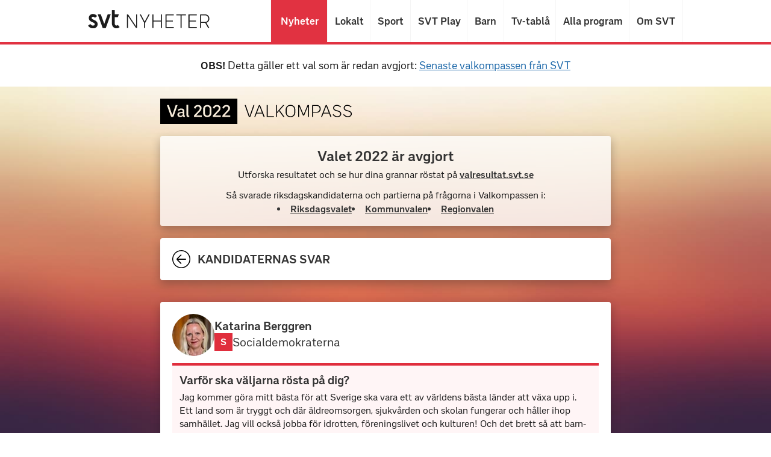

--- FILE ---
content_type: text/html
request_url: https://valkompass.svt.se/2022/kandidat/3209-katarina-berggren
body_size: 69907
content:
<!DOCTYPE html><html lang="sv-SE"><head><meta charSet="utf-8"/><meta name="viewport" content="width=device-width, initial-scale=1.0"/><meta name="svtapp:useAsSpa"/><title>Katarina Berggren - Valkompass 2022 | SVT Nyheter</title><meta name="next-head-count" content="4"/><meta http-equiv="Content-Security-Policy" content="default-src &#x27;self&#x27; https://*.svt.se; font-src  www.svtstatic.se; img-src &#x27;self&#x27; australis.svt.se; style-src &#x27;self&#x27; &#x27;unsafe-inline&#x27;; connect-src &#x27;self&#x27; https://*.svt.se; script-src &#x27;self&#x27; &#x27;unsafe-eval&#x27; &#x27;sha256-dbp25Wfh7AeDlKvfxR0AgiN/4gJff7/CdYT0zwKiDdA=&#x27;; frame-ancestors &#x27;none&#x27;"/><meta http-equiv="X-UA-Compatible" content="IE=Edge"/><link rel="manifest" href="/2022/manifest.json"/><meta property="og:image:width" content="1200"/><meta property="og:image:height" content="630"/><meta property="og:image" content="https://valkompass.svt.se/2022/ogimage.jpg"/><meta name="robots" content="max-image-preview:large"/><meta property="twitter:image" content="https://valkompass.svt.se/2022/ogimage.jpg"/><meta property="twitter:card" content="summary"/><meta property="twitter:site" content="@svtnyheter"/><meta property="twitter:title" content="Valkompass 2022 | SVT Nyheter"/><meta property="twitter:description" content="Testa dina åsikter mot partiernas och kandidaternas i höstens alla tre val – till riksdag, kommuner och regioner."/><link rel="apple-touch-icon" sizes="180x180" href="/news-apple-touch-icon-180x180.png"/><link rel="icon" type="image/png" sizes="32x32" href="/news-icon-32x32.png"/><link rel="icon" type="image/png" sizes="16x16" href="/news-icon-16x16.png"/><meta property="image_id" content="36540555"/><meta property="image_version" content="2022"/><link rel="preload" href="/2022/_next/static/css/56d78167e9cccd61.css" as="style"/><link rel="stylesheet" href="/2022/_next/static/css/56d78167e9cccd61.css" data-n-g=""/><link rel="preload" href="/2022/_next/static/css/2c3d56203e887fd1.css" as="style"/><link rel="stylesheet" href="/2022/_next/static/css/2c3d56203e887fd1.css" data-n-p=""/><noscript data-n-css=""></noscript><script defer="" nomodule="" src="/2022/_next/static/chunks/polyfills-c67a75d1b6f99dc8.js"></script><script src="/2022/_next/static/chunks/webpack-754c845a5aab31c2.js" defer=""></script><script src="/2022/_next/static/chunks/framework-4556c45dd113b893.js" defer=""></script><script src="/2022/_next/static/chunks/main-1a1642f384ef121b.js" defer=""></script><script src="/2022/_next/static/chunks/pages/_app-d9043c6324865236.js" defer=""></script><script src="/2022/_next/static/chunks/949-a4ad72b38d97bf06.js" defer=""></script><script src="/2022/_next/static/chunks/598-abe6bdfac899967e.js" defer=""></script><script src="/2022/_next/static/chunks/pages/kandidat/%5BcandidateSlug%5D-766fe3ae6bae8125.js" defer=""></script><script src="/2022/_next/static/SPP5nYnUQda2w_otCYvKB/_buildManifest.js" defer=""></script><script src="/2022/_next/static/SPP5nYnUQda2w_otCYvKB/_ssgManifest.js" defer=""></script></head><body class="user-is-tabbing"><div id="__next"><div id="root" class="SVTContextLayout_root__zms51"><div data-id="header" class="Header_root__Q5pYC"><header class="Header_nyh_header__qSpqO" role="banner"><div class="Header_nyh_header__container__D1ocQ"><nav class="Header_nyh_navigation__f5Uhs"><a class="Header_nyh_navigation__nyh_logo__o7eYH" href="https://www.svt.se/" tabindex="-1"><img src="/2022//svt-nyheter-logo.svg" class="Header_nyh_navigation__nyh_logo-img__1_gus" alt="SVT Nyheter" width="202" height="30"/></a><ul class="Header_nyh_navigation__list__XBQcA"><li class="Header_nyh_navigation__list-item__U6muv Header_nyh_navigation__list-item--dropdown-placement-right__vDwhO"><a class="Header_nyh_navigation__link__YlOP5 Header_nyh_navigation__link--active__exV18 undefined" data-title="Nyheter" href="https://www.svt.se/">Nyheter</a></li><li class="Header_nyh_navigation__list-item__U6muv Header_nyh_navigation__list-item--dropdown-placement-right__vDwhO"><a class="Header_nyh_navigation__link__YlOP5" data-title="Lokalt" href="https://www.svt.se/nyheter/lokalt/">Lokalt</a></li><li class="Header_nyh_navigation__list-item__U6muv"><a class="Header_nyh_navigation__link__YlOP5" data-title="Sport" href="https://www.svt.se/sport/">Sport</a></li><li class="Header_nyh_navigation__list-item__U6muv"><a class="Header_nyh_navigation__link__YlOP5" data-title="SVT Play" href="https://www.svtplay.se">SVT Play</a></li><li class="Header_nyh_navigation__list-item__U6muv"><a class="Header_nyh_navigation__link__YlOP5" data-title="Barn" href="https://www.svt.se/barnkanalen/">Barn</a></li><li class="Header_nyh_navigation__list-item__U6muv"><a class="Header_nyh_navigation__link__YlOP5" data-title="Tv-tablå" href="https://www.svtplay.se/kanaler">Tv-tablå</a></li><li class="Header_nyh_navigation__list-item__U6muv"><a class="Header_nyh_navigation__link__YlOP5" data-title="Alla program" href="https://www.svtplay.se/program">Alla program</a></li><li class="Header_nyh_navigation__list-item__U6muv"><a class="Header_nyh_navigation__link__YlOP5" data-title="Om SVT" href="https://www.svt.se/omoss">Om SVT</a></li></ul></nav></div></header></div><section style="padding:1.5rem 1rem;display:flex;justify-content:center"><p style="font-size:1.125rem;line-height:1.25;text-align:center"><strong>OBS!</strong> Detta gäller ett val som är redan avgjort: <a style="white-space:nowrap" href="https://valkompass.svt.se/">Senaste valkompassen från SVT</a></p></section><div class="SVTContextLayout_content__IWayT"><main class="SVTContextLayout_main____REF"><div class="Container_base__dUeBb"><div><a class="Logo_root__inj5C" href="/2022"><svg fill="none" height="30" viewBox="0 0 229 30" width="229" xmlns="http://www.w3.org/2000/svg" xmlns:xlink="http://www.w3.org/1999/xlink" class="Logo_svg__pTlls"><title>Val 2022 Valkompass</title><clipPath id="a"><path d="m0 0h91.5322v30h-91.5322z"></path></clipPath><g fill="#000"><g clip-path="url(#a)"><path d="m55.763 9.3252c-1.8159 0-2.7806 1.3241-2.7806 3.0454v4.8045c0 1.7213.9647 3.0265 2.7806 3.0265s2.7806-1.3052 2.7806-3.0265v-4.8045c0-1.7213-.9647-3.0454-2.7806-3.0454z"></path><path d="m24.2873 17.3264c-1.3808.1324-1.9294.6999-1.9294 1.6268 0 .9457.6431 1.4943 1.7781 1.4943 1.1349 0 1.9861-.681 2.4401-1.3241v-2.1942c-.2459.1513-.5864.2081-1.1539.2648z"></path><path d="m0 0v30h91.5322v-30zm14.9243 21.7907h-1.3997c-.4729 0-.7188-.227-.8701-.6432l-4.69107-13.39214h2.26987l4.0479 11.80324 3.9912-11.80324h2.232l-4.7099 13.39214c-.1325.4351-.3784.6432-.8702.6432zm14.338.0189c-.1513.0378-.5486.0946-.908.0946-1.0403 0-1.4754-.5486-1.6267-1.3052-.4161.4918-1.3997 1.3808-3.0832 1.3808-2.0618 0-3.3102-1.1917-3.3102-2.9697 0-1.8159 1.1917-2.7995 3.7074-3.0265l1.5511-.1135c.7377-.0567 1.0025-.227 1.0025-.8701 0-.9079-.4351-1.6646-1.8726-1.6646-1.135 0-2.1942.7756-2.8941 1.3998l-1.0214-1.3809c.7188-.6431 2.005-1.6645 4.029-1.6645 2.6292 0 3.7642 1.3052 3.7642 3.4426v4.6154c0 .4161.0945.5675.6431.5107v1.5511zm5.1828-.0189c-.2837.0567-.7566.1135-1.2484.1135-1.2106 0-2.0807-.454-2.0807-2.1186v-12.42747h2.0429v12.16267c0 .5296.1324.681.5864.681.208 0 .5107-.019.6998-.0568zm14.8298 0h-8.7957c-.3972 0-.6053-.2081-.6053-.6053v-.4351c0-.435.0946-.7188.3972-1.0403l4.3506-4.5965c1.6078-1.6835 2.2509-2.4779 2.2509-3.7453 0-1.1349-.7944-2.02394-2.2509-2.02394-1.57 0-2.4212 1.13494-2.9697 2.55364l-1.8538-.7188c.6053-1.75918 1.8727-3.6129 4.8613-3.6129 2.8941 0 4.3317 1.81589 4.3317 3.802 0 2.0429-1.3998 3.3481-2.9319 4.9559l-3.5372 3.7263h6.7528zm11.3871-4.5965c0 2.5347-1.6645 4.8045-4.918 4.8045s-4.918-2.2887-4.918-4.8045v-4.8235c0-2.53463 1.6645-4.8045 4.918-4.8045s4.918 2.28878 4.918 4.8045zm11.0656 4.5965h-8.7957c-.3972 0-.6053-.2081-.6053-.6053v-.4351c0-.435.0946-.7188.3972-1.0403l4.3506-4.5965c1.6078-1.6835 2.2509-2.4779 2.2509-3.7453 0-1.1349-.7944-2.02394-2.2509-2.02394-1.57 0-2.4212 1.13494-2.9697 2.55364l-1.8538-.7188c.6053-1.75918 1.8727-3.6129 4.8613-3.6129 2.8941 0 4.3317 1.81589 4.3317 3.802 0 2.0429-1.3998 3.3481-2.9319 4.9559l-3.5372 3.7263h6.7528zm11.2358 0h-8.7957c-.3972 0-.6053-.2081-.6053-.6053v-.4351c0-.435.0946-.7188.3972-1.0403l4.3506-4.5965c1.6078-1.6835 2.251-2.4779 2.251-3.7453 0-1.1349-.7945-2.02394-2.251-2.02394-1.57 0-2.4212 1.13494-2.9697 2.55364l-1.8537-.7188c.6053-1.75918 1.8726-3.6129 4.8612-3.6129 2.8941 0 4.3317 1.81589 4.3317 3.802 0 2.0429-1.3998 3.3481-2.9319 4.9559l-3.5372 3.7263h6.7528z"></path></g><path d="m110.387 7.69597-4.55 13.20803-4.551-13.20803h-1.228l4.691 13.44963c.141.4229.323.6443.806.6443h.543c.484 0 .665-.2214.806-.6443l4.691-13.44963z"></path><path d="m122.492 21.7899h1.248l-5.295-13.46977c-.161-.40268-.342-.62416-.725-.62416h-.362c-.403 0-.564.20134-.725.60403l-5.275 13.4899h1.208l1.57-4.1074h6.765zm-7.993-5.0537 3.02-7.87244 3.02 7.87244z"></path><path d="m127.268 20.8436v-13.14763h-1.208v14.09393h8.517v-.9463z"></path><path d="m145.825 21.7899h1.409l-5.798-7.9127 5.516-6.18123h-1.449l-7.027 7.99333v-7.99333h-1.208v14.09393h1.208v-4.5906l2.195-2.4563z"></path><path d="m154.261 21.9913c3.826 0 5.739-2.7584 5.739-5.8994v-2.6979c0-3.141-1.913-5.89937-5.739-5.89937-3.805 0-5.718 2.75837-5.718 5.89937v2.6979c0 3.141 1.913 5.8994 5.718 5.8994zm0-.9866c-2.859 0-4.51-2.0134-4.51-4.8322v-2.8591c0-2.8188 1.651-4.83219 4.51-4.83219s4.531 2.01339 4.531 4.83219v2.8591c0 2.8188-1.672 4.8322-4.531 4.8322z"></path><path d="m174.455 7.69597-4.671 11.27513-4.732-11.27513h-1.751v14.09393h1.127v-12.94628l4.41 10.61078c.181.4228.322.6443.805.6443h.242c.483 0 .644-.2215.825-.6443l4.389-10.57051v12.90601h1.148v-14.09393z"></path><path d="m185.812 7.69597h-5.779v14.09393h1.209v-5.1543h4.57c2.235 0 4.248-1.6913 4.248-4.4698 0-2.77855-2.033-4.46983-4.248-4.46983zm-.282 7.99333h-4.288v-7.04702h4.288c1.852 0 3.322 1.18792 3.322 3.52352 0 2.3355-1.47 3.5235-3.322 3.5235z"></path><path d="m201.594 21.7899h1.248l-5.295-13.46977c-.161-.40268-.343-.62416-.725-.62416h-.363c-.402 0-.563.20134-.724.60403l-5.276 13.4899h1.208l1.571-4.1074h6.765zm-7.994-5.0537 3.02-7.87244 3.021 7.87244z"></path><path d="m209.835 21.9913c2.456 0 4.55-1.4497 4.55-3.9061 0-1.8926-1.188-3.1006-3.644-3.8053l-1.611-.4631c-2.235-.6443-3.181-1.2483-3.181-2.698 0-1.63088 1.289-2.63759 3.101-2.63759 1.691 0 3.141.7651 4.248 1.97319l.805-.80541c-1.409-1.32886-2.818-2.15436-5.053-2.15436s-4.269 1.28859-4.269 3.66447c0 1.7718 1.047 2.8792 3.826 3.6443l1.711.4832c2.114.604 2.9 1.4496 2.9 2.8188 0 1.651-1.289 2.8993-3.383 2.8993-2.195 0-3.584-1.2081-4.832-2.5772l-.846.8255c1.651 1.7316 3.322 2.7383 5.678 2.7383z"></path><path d="m222.34 21.9913c2.457 0 4.551-1.4497 4.551-3.9061 0-1.8926-1.188-3.1006-3.645-3.8053l-1.611-.4631c-2.234-.6443-3.181-1.2483-3.181-2.698 0-1.63088 1.289-2.63759 3.101-2.63759 1.691 0 3.141.7651 4.248 1.97319l.806-.80541c-1.41-1.32886-2.819-2.15436-5.054-2.15436s-4.268 1.28859-4.268 3.66447c0 1.7718 1.046 2.8792 3.825 3.6443l1.711.4832c2.115.604 2.9 1.4496 2.9 2.8188 0 1.651-1.289 2.8993-3.383 2.8993-2.194 0-3.584-1.2081-4.832-2.5772l-.846.8255c1.651 1.7316 3.322 2.7383 5.678 2.7383z"></path></g></svg></a><div class="Plate_root__sPmJa Plate_marginSmall__EYPai"><div class="Plate_contentWrapper__Gar1H"><div class="Plate_section__g_cjw Plate_hairline__dYuAL Banner_section__LUg0M"><h1 class="Heading_root__iT4kH Heading_centered__by5er Heading_h2__B6gkF">Valet 2022 är avgjort</h1><p class="Paragraph_root__MRGS9 Paragraph_centered__LZn9a Paragraph_marginSmall__eoBVG">Utforska resultatet och se hur dina grannar röstat på<!-- --> <a href="https://valresultat.svt.se/2022">valresultat.svt.se</a></p><p class="Paragraph_root__MRGS9 Paragraph_centered__LZn9a Paragraph_marginSmall__eoBVG">Så svarade riksdagskandidaterna och partierna på frågorna i Valkompassen i:</p><div class="Banner_listWrapper__ct8tZ"><ul><li><a href="/2022/svar/riksdag">Riksdagsvalet</a></li><li><a href="/2022/svar/kommun">Kommunvalen</a></li><li><a href="/2022/svar/region">Regionvalen</a></li></ul></div></div></div></div><div class="compass-container" style="opacity:1;transform:none"><div class="compass-container__content" style="opacity:1;transform:none"><div><div class="Plate_root__sPmJa Plate_marginSmall__EYPai"><div class="Plate_contentWrapper__Gar1H"><div class="Plate_section__g_cjw Plate_hairline__dYuAL"><div class="candidate_navigationBar__Ng8Mw"><a href="/2022"><svg height="30" viewBox="0 0 30 30" width="30" xmlns="http://www.w3.org/2000/svg"><title>Gå till foregående sida</title><path d="m7.15089 15.3112v-.5676c0-.6377.49762-1.1353 1.13527-1.7711l6.05474-6.02078 1.1353 1.13528-6.0548 6.0889h13.4189v1.703h-13.4227l6.0548 6.0908-1.1352 1.1353-6.05483-6.0208c-.63386-.6396-1.13148-1.1353-1.13148-1.773z"></path><path d="m14.9981149 28.4865865c-2.6674362 0-5.27488273-.7909502-7.49273706-2.2728695-2.21785432-1.4820193-3.94646372-3.5883204-4.96723621-6.0526537-1.0207625-2.4643332-1.28784605-5.1760196-.76745655-7.7921241.52037951-2.61620453 1.80484615-5.01924939 3.69097816-6.90538216s4.28916413-3.1705995 6.90530916-3.69098094c2.6161451-.52038144 5.3278735-.25330202 7.792245.76746465 2.4643714 1.02076666 4.5706052 2.74936927 6.0525475 4.96722921 1.4819423 2.21786994 2.2729047 4.82537604 2.2729047 7.49277084-.0039993 3.5756228-1.426152 7.0036736-3.9545123 9.5319947s-5.9564642 3.9505518-9.5320424 3.954551zm0 1.5134134c2.9667841.0003999 5.8670797-.8790335 8.3340507-2.5270214s4.3898366-3.9905442 5.5254392-6.7314251c1.1356025-2.7408809 1.4329508-5.7569096.8544514-8.6667585-.5785994-2.9098489-2.007051-5.58274266-4.1047862-7.6807253-2.0977352-2.09797265-4.7704704-3.52677204-7.6802644-4.10570239-2.9096941-.57893235-5.9257696-.28199659-8.66679292.85326839-2.74102334 1.13525499-5.08381594 3.05784085-6.73211931 5.52461365-1.64830336 2.46680279-2.52809337 5.36695355-2.52809337 8.33379155 0 3.9778466 1.58008823 7.7929241 4.39272912 10.6058913s6.62747748 4.3935679 10.60538578 4.3940678z"></path></svg></a><h1 class="Heading_root__iT4kH Heading_uppercase__wDl0z Heading_h3__x4IYh candidate_navigationBarHeading__S4Ggy">Kandidaternas svar</h1></div></div></div></div><div class="Plate_root__sPmJa Plate_marginMedium__qFlHx"><div class="Plate_contentWrapper__Gar1H"><div class="Plate_section__g_cjw Plate_hairline__dYuAL"><div class="candidate_candidateHeader__E_NK5"><img src="https://australis.svt.se/valkompass/2022-candidate-images/3209-katarina-berggren-a-897-thumbnail-4e871dc8e25a96d5432f6e2b82b79096.jpg" alt="Katarina Berggren (fotograf null)" width="100" height="100" class="candidate_candidateHeaderImage__UQF90"/><div class="candidate_candidateHeadeBody__yc2Lf"><h2 class="Heading_root__iT4kH Heading_h3__x4IYh">Katarina Berggren</h2><div class="candidate_partyHeader__rCd9H"><figure class="PartyFigure_root__uZvPB" style="background-color:#e02e3d"><div>S</div></figure><h3 class="Heading_root__iT4kH Heading_light-small___K6aG"><a href="/2022/parti/socialdemokraterna">Socialdemokraterna</a></h3></div></div></div><div class="candidate_partyMotivateVote__1eAdC" style="border-color:#e02e3d;background-color:#FFF5F6"><h3 class="Heading_root__iT4kH Heading_h3__x4IYh">Varför ska väljarna rösta på dig?</h3><p class="Paragraph_root__MRGS9 Paragraph_marginSmall__eoBVG">Jag kommer göra mitt bästa för att Sverige ska vara ett av världens bästa länder att växa upp i. Ett land som är tryggt och där äldreomsorgen, sjukvården och skolan fungerar och håller ihop samhället. Jag vill också jobba för idrotten, föreningslivet och kulturen! Och det brett så att barn-och ungdomar ska ges goda möjlighet till aktiviteter.</p></div></div></div></div><div class="Plate_root__sPmJa Plate_marginMedium__qFlHx"><div class="Plate_contentWrapper__Gar1H"><div style="background:linear-gradient(to right, #e02e3d 0,#e02e3d 0.25rem,#FFF 0.25rem)" class="Plate_section__g_cjw Plate_space__E7lZ7"><h3 class="Heading_root__iT4kH Heading_h3__x4IYh">Presentera dig själv</h3><p class="Paragraph_root__MRGS9 Paragraph_marginMedium__Aha_y">Jag är pigg och engagerad idrotts- och kulturintresserad person. Motionerar i längdspåret och orienterar. Bor i Botkyrka. Jobbar som facklig-politisk ombudsman på  Kommunal. I det uppdraget ser jag hur stora behov det finns i Sveriges välfärd. Investeringar måste göras i välfärden, det måste vara ordning och reda och det orättvisa karensavdraget måste avskaffas. Drivs av ett jämlikhetsengagemang!</p></div><div style="background:linear-gradient(to right, #e02e3d 0,#e02e3d 0.25rem,#FFF 0.25rem)" class="Plate_section__g_cjw Plate_space__E7lZ7"><h3 class="Heading_root__iT4kH Heading_h3__x4IYh">Vad har du för yrke?</h3><p class="Paragraph_root__MRGS9 Paragraph_marginMedium__Aha_y">Ombudsman</p></div><div style="background:linear-gradient(to right, #e02e3d 0,#e02e3d 0.25rem,#FFF 0.25rem)" class="Plate_section__g_cjw Plate_space__E7lZ7"><h3 class="Heading_root__iT4kH Heading_h3__x4IYh">I vilket land är du född?</h3><p class="Paragraph_root__MRGS9 Paragraph_marginMedium__Aha_y">Sverige</p></div><div style="background:linear-gradient(to right, #e02e3d 0,#e02e3d 0.25rem,#FFF 0.25rem)" class="Plate_section__g_cjw Plate_space__E7lZ7"><h3 class="Heading_root__iT4kH Heading_h3__x4IYh">Var någonstans skulle du placera dig på en politisk höger-vänster-skala?</h3><p class="Paragraph_root__MRGS9 Paragraph_marginMedium__Aha_y">Något till vänster</p></div><div style="background:linear-gradient(to right, #e02e3d 0,#e02e3d 0.25rem,#FFF 0.25rem)" class="Plate_section__g_cjw Plate_space__E7lZ7"><h3 class="Heading_root__iT4kH Heading_h3__x4IYh">Vem är din politiska förebild?</h3><p class="Paragraph_root__MRGS9 Paragraph_marginMedium__Aha_y">Margot Wallström</p></div><div style="background:linear-gradient(to right, #e02e3d 0,#e02e3d 0.25rem,#FFF 0.25rem)" class="Plate_section__g_cjw Plate_space__E7lZ7"><h3 class="Heading_root__iT4kH Heading_h3__x4IYh">Hur vill du att det politiska styret ska se ut efter valet 2022?</h3><p class="Paragraph_root__MRGS9 Paragraph_marginMedium__Aha_y">S-ledd regering</p></div><div style="background:linear-gradient(to right, #e02e3d 0,#e02e3d 0.25rem,#FFF 0.25rem)" class="Plate_section__g_cjw Plate_space__E7lZ7"><h3 class="Heading_root__iT4kH Heading_h3__x4IYh">Finns det något parti som du INTE vill att ditt parti ska samarbeta med?</h3><p class="Paragraph_root__MRGS9 Paragraph_marginMedium__Aha_y">Sverigedemokraterna</p></div><div style="background:linear-gradient(to right, #e02e3d 0,#e02e3d 0.25rem,#FFF 0.25rem)" class="Plate_section__g_cjw Plate_space__E7lZ7"><h3 class="Heading_root__iT4kH Heading_h3__x4IYh">Hur länge har du varit medlem i ditt parti?</h3><p class="Paragraph_root__MRGS9 Paragraph_marginMedium__Aha_y">Mer än 20 år</p></div></div></div><div class="Plate_root__sPmJa Plate_marginMedium__qFlHx"><div class="Plate_contentWrapper__Gar1H"><div class="Plate_header__8sCPf"><h2>Svar i valkompassen</h2>: <h3>Katarina Berggren</h3></div><div class="Plate_section__g_cjw Plate_space__E7lZ7"><h3 class="Heading_root__iT4kH Heading_light-small___K6aG">Vinstutdelning för friskolor ska förbjudas</h3><div class="DetailedAnswer_root__33YCA"><div role="img" aria-label="Jämför svar, Katarina Berggren svarade mycket bra förslag"><ol class="DetailedAnswer_propositionAnswerRoot__mRd5v"><li class="DetailedAnswer_propositionAnswerItem__p2yQP"><div aria-hidden="true" class="DetailedAnswer_propositionAnswerReferenceSpacer__d7_OX"></div><div class="DetailedAnswer_propositionAnswerValue___Il4r"><svg width="36" height="36" viewBox="0 0 36 36" fill="none" xmlns="http://www.w3.org/2000/svg"><title>Mycket dåligt förslag</title><circle cx="18" cy="18" r="17" fill="white" stroke="black" stroke-width="2"></circle><path fill-rule="evenodd" clip-rule="evenodd" d="M26.3724 27.9619C24.6674 24.9391 21.3024 23.0612 17.5903 23.0612C13.8782 23.0612 10.5128 24.9391 8.80737 27.9619L7.09082 26.8912C9.15324 23.2339 13.1761 20.9619 17.5903 20.9619C22.0037 20.9619 26.027 23.2339 28.0894 26.8912L26.3724 27.9619Z" fill="black"></path><path fill-rule="evenodd" clip-rule="evenodd" d="M14.6434 14.9619L8.09375 13.2159L8.54408 10.9619L15.0938 12.708L14.6434 14.9619Z" fill="black"></path><path fill-rule="evenodd" clip-rule="evenodd" d="M20.8834 14.9619L20.4536 12.708L26.7051 10.9619L27.135 13.2159L20.8834 14.9619Z" fill="black"></path><path fill-rule="evenodd" clip-rule="evenodd" d="M13.772 13.9621C13.772 15.0667 12.9173 15.9619 11.8633 15.9619C10.8088 15.9619 9.9541 15.0667 9.9541 13.9621C9.9541 12.8576 10.8088 11.9619 11.8633 11.9619C12.9173 11.9619 13.772 12.8576 13.772 13.9621Z" fill="black"></path><path fill-rule="evenodd" clip-rule="evenodd" d="M25.2261 13.9619C25.2261 15.0664 24.3713 15.9619 23.3172 15.9619C22.2626 15.9619 21.4082 15.0664 21.4082 13.9619C21.4082 12.8575 22.2626 11.9619 23.3172 11.9619C24.3713 11.9619 25.2261 12.8575 25.2261 13.9619Z" fill="black"></path></svg></div><div aria-hidden="true" class="DetailedAnswer_propositionAnswerLabel__hjBzG">Mycket dåligt förslag</div></li><li class="DetailedAnswer_propositionAnswerItem__p2yQP"><div aria-hidden="true" class="DetailedAnswer_propositionAnswerReferenceSpacer__d7_OX"></div><div class="DetailedAnswer_propositionAnswerValue___Il4r"><svg width="36" height="36" viewBox="0 0 36 36" fill="none" xmlns="http://www.w3.org/2000/svg"><title>Ganska dåligt förslag</title><circle cx="18" cy="18" r="17" fill="white" stroke="black" stroke-width="2"></circle><path fill-rule="evenodd" clip-rule="evenodd" d="M26.6555 26C17.7967 17.3303 9.73653 25.6158 9.39774 25.9733L7.97815 24.505C8.074 24.4032 17.762 14.4373 28.0222 24.4787L26.6555 26Z" fill="black"></path><path fill-rule="evenodd" clip-rule="evenodd" d="M14.6594 13C14.6594 14.1044 13.8046 15 12.7502 15C11.6961 15 10.8414 14.1044 10.8414 13C10.8414 11.8956 11.6961 11 12.7502 11C13.8046 11 14.6594 11.8956 14.6594 13Z" fill="black"></path><path fill-rule="evenodd" clip-rule="evenodd" d="M25.1589 13C25.1589 14.1044 24.304 15 23.2499 15C22.1958 15 21.3409 14.1044 21.3409 13C21.3409 11.8956 22.1958 11 23.2499 11C24.304 11 25.1589 11.8956 25.1589 13Z" fill="black"></path></svg></div><div aria-hidden="true" class="DetailedAnswer_propositionAnswerLabel__hjBzG">Ganska dåligt förslag</div></li><li class="DetailedAnswer_propositionAnswerDivider__ya0bJ" aria-hidden="true"></li><li class="DetailedAnswer_propositionAnswerItem__p2yQP"><div aria-hidden="true" class="DetailedAnswer_propositionAnswerReferenceSpacer__d7_OX"></div><div class="DetailedAnswer_propositionAnswerValue___Il4r"><svg width="36" height="36" viewBox="0 0 36 36" fill="none" xmlns="http://www.w3.org/2000/svg"><title>Ganska bra förslag</title><path fill-rule="evenodd" clip-rule="evenodd" d="M17.3077 35.4809C8.08158 35.4809 0.576294 27.6172 0.576294 17.9514C0.576294 8.28561 8.08158 0.421875 17.3077 0.421875C26.5338 0.421875 34.0395 8.28561 34.0395 17.9514C34.0395 27.6172 26.5338 35.4809 17.3077 35.4809Z" fill="white"></path><path fill-rule="evenodd" clip-rule="evenodd" d="M17.9997 2.15137C9.26066 2.15137 2.15177 9.26069 2.15177 17.9997C2.15177 26.7384 9.26066 33.8477 17.9997 33.8477C26.7388 33.8477 33.8481 26.7384 33.8481 17.9997C33.8481 9.26069 26.7388 2.15137 17.9997 2.15137ZM18.0001 36C8.07447 36 0.00012207 27.9252 0.00012207 18C0.00012207 8.0748 8.07447 0 18.0001 0C27.9258 0 36.0001 8.0748 36.0001 18C36.0001 27.9252 27.9258 36 18.0001 36Z" fill="black"></path><path fill-rule="evenodd" clip-rule="evenodd" d="M15.2731 13.9049C15.2731 14.9572 14.4591 15.8098 13.4547 15.8098C12.4509 15.8098 11.6368 14.9572 11.6368 13.9049C11.6368 12.853 12.4509 12 13.4547 12C14.4591 12 15.2731 12.853 15.2731 13.9049" fill="black"></path><path fill-rule="evenodd" clip-rule="evenodd" d="M25.2729 13.9049C25.2729 14.9572 24.4587 15.8098 23.4547 15.8098C22.4507 15.8098 21.6365 14.9572 21.6365 13.9049C21.6365 12.853 22.4507 12 23.4547 12C24.4587 12 25.2729 12.853 25.2729 13.9049" fill="black"></path><path fill-rule="evenodd" clip-rule="evenodd" d="M17.9998 27.2389C13.7964 27.2389 9.96507 25.0762 8 21.5942L9.62913 20.5718C11.2543 23.4511 14.4617 25.2398 17.9998 25.2398C21.538 25.2398 24.7453 23.4511 26.3705 20.5718L28 21.5942C26.0345 25.0762 22.2036 27.2389 17.9998 27.2389" fill="black"></path></svg></div><div aria-hidden="true" class="DetailedAnswer_propositionAnswerLabel__hjBzG">Ganska bra förslag</div></li><li class="DetailedAnswer_propositionAnswerItem__p2yQP"><div aria-hidden="true" class="DetailedAnswer_propositionAnswerReferenceSpacer__d7_OX"></div><div class="DetailedAnswer_propositionAnswerValue___Il4r DetailedAnswer_propositionAnswerValueHighlight__5H_xi" style="background-color:#e02e3d"><svg width="36" height="36" viewBox="0 0 36 36" fill="none" xmlns="http://www.w3.org/2000/svg"><title>Mycket bra förslag</title><path fill-rule="evenodd" clip-rule="evenodd" d="M18.6522 35.0403C9.58771 35.0403 2.21387 27.3142 2.21387 17.8177C2.21387 8.32124 9.58771 0.595215 18.6522 0.595215C27.7168 0.595215 35.091 8.32124 35.091 17.8177C35.091 27.3142 27.7168 35.0403 18.6522 35.0403Z" fill="white"></path><path fill-rule="evenodd" clip-rule="evenodd" d="M17.9995 2.15186C9.26101 2.15186 2.15177 9.26109 2.15177 18C2.15177 26.7381 9.26101 33.8478 17.9995 33.8478C26.738 33.8478 33.8477 26.7381 33.8477 18C33.8477 9.26109 26.738 2.15186 17.9995 2.15186ZM17.9999 36C8.07482 36 0.00012207 27.9253 0.00012207 18.0002C0.00012207 8.07514 8.07482 0 17.9999 0C27.925 0 36.0001 8.07514 36.0001 18.0002C36.0001 27.9253 27.925 36 17.9999 36Z" fill="black"></path><path fill-rule="evenodd" clip-rule="evenodd" d="M9.09659 19.1777C9.56584 24.0306 13.3809 27.8228 18.0028 27.8228C22.6264 27.8228 26.4436 24.0279 26.9108 19.1777H9.09659ZM18.0027 30C11.9504 30 7.02637 24.6952 7.02637 18.1745L7.03431 17.009L8.03926 17H28.9652L28.9794 18.1745C28.9794 24.6952 24.0554 30 18.0027 30Z" fill="black"></path><path fill-rule="evenodd" clip-rule="evenodd" d="M16.571 13H14.4844C14.4844 12.379 13.9218 11.8738 13.2303 11.8738C12.5388 11.8738 11.9763 12.379 11.9763 13H9.88965C9.88965 11.3458 11.3883 10 13.2303 10C15.0724 10 16.571 11.3458 16.571 13Z" fill="black"></path><path fill-rule="evenodd" clip-rule="evenodd" d="M27.0705 13H24.9839C24.9839 12.379 24.4214 11.8738 23.7298 11.8738C23.0383 11.8738 22.4758 12.379 22.4758 13H20.3892C20.3892 11.3458 21.8878 10 23.7298 10C25.5719 10 27.0705 11.3458 27.0705 13Z" fill="black"></path></svg></div><div aria-hidden="true" class="DetailedAnswer_propositionAnswerLabel__hjBzG">Mycket bra förslag</div></li></ol></div></div></div><div class="Plate_section__g_cjw Plate_space__E7lZ7"><h3 class="Heading_root__iT4kH Heading_light-small___K6aG">Kärnkraften ska byggas ut</h3><div class="DetailedAnswer_root__33YCA"><div role="img" aria-label="Jämför svar, Katarina Berggren svarade ganska dåligt förslag"><ol class="DetailedAnswer_propositionAnswerRoot__mRd5v"><li class="DetailedAnswer_propositionAnswerItem__p2yQP"><div aria-hidden="true" class="DetailedAnswer_propositionAnswerReferenceSpacer__d7_OX"></div><div class="DetailedAnswer_propositionAnswerValue___Il4r"><svg width="36" height="36" viewBox="0 0 36 36" fill="none" xmlns="http://www.w3.org/2000/svg"><title>Mycket dåligt förslag</title><circle cx="18" cy="18" r="17" fill="white" stroke="black" stroke-width="2"></circle><path fill-rule="evenodd" clip-rule="evenodd" d="M26.3724 27.9619C24.6674 24.9391 21.3024 23.0612 17.5903 23.0612C13.8782 23.0612 10.5128 24.9391 8.80737 27.9619L7.09082 26.8912C9.15324 23.2339 13.1761 20.9619 17.5903 20.9619C22.0037 20.9619 26.027 23.2339 28.0894 26.8912L26.3724 27.9619Z" fill="black"></path><path fill-rule="evenodd" clip-rule="evenodd" d="M14.6434 14.9619L8.09375 13.2159L8.54408 10.9619L15.0938 12.708L14.6434 14.9619Z" fill="black"></path><path fill-rule="evenodd" clip-rule="evenodd" d="M20.8834 14.9619L20.4536 12.708L26.7051 10.9619L27.135 13.2159L20.8834 14.9619Z" fill="black"></path><path fill-rule="evenodd" clip-rule="evenodd" d="M13.772 13.9621C13.772 15.0667 12.9173 15.9619 11.8633 15.9619C10.8088 15.9619 9.9541 15.0667 9.9541 13.9621C9.9541 12.8576 10.8088 11.9619 11.8633 11.9619C12.9173 11.9619 13.772 12.8576 13.772 13.9621Z" fill="black"></path><path fill-rule="evenodd" clip-rule="evenodd" d="M25.2261 13.9619C25.2261 15.0664 24.3713 15.9619 23.3172 15.9619C22.2626 15.9619 21.4082 15.0664 21.4082 13.9619C21.4082 12.8575 22.2626 11.9619 23.3172 11.9619C24.3713 11.9619 25.2261 12.8575 25.2261 13.9619Z" fill="black"></path></svg></div><div aria-hidden="true" class="DetailedAnswer_propositionAnswerLabel__hjBzG">Mycket dåligt förslag</div></li><li class="DetailedAnswer_propositionAnswerItem__p2yQP"><div aria-hidden="true" class="DetailedAnswer_propositionAnswerReferenceSpacer__d7_OX"></div><div class="DetailedAnswer_propositionAnswerValue___Il4r DetailedAnswer_propositionAnswerValueHighlight__5H_xi" style="background-color:#e02e3d"><svg width="36" height="36" viewBox="0 0 36 36" fill="none" xmlns="http://www.w3.org/2000/svg"><title>Ganska dåligt förslag</title><circle cx="18" cy="18" r="17" fill="white" stroke="black" stroke-width="2"></circle><path fill-rule="evenodd" clip-rule="evenodd" d="M26.6555 26C17.7967 17.3303 9.73653 25.6158 9.39774 25.9733L7.97815 24.505C8.074 24.4032 17.762 14.4373 28.0222 24.4787L26.6555 26Z" fill="black"></path><path fill-rule="evenodd" clip-rule="evenodd" d="M14.6594 13C14.6594 14.1044 13.8046 15 12.7502 15C11.6961 15 10.8414 14.1044 10.8414 13C10.8414 11.8956 11.6961 11 12.7502 11C13.8046 11 14.6594 11.8956 14.6594 13Z" fill="black"></path><path fill-rule="evenodd" clip-rule="evenodd" d="M25.1589 13C25.1589 14.1044 24.304 15 23.2499 15C22.1958 15 21.3409 14.1044 21.3409 13C21.3409 11.8956 22.1958 11 23.2499 11C24.304 11 25.1589 11.8956 25.1589 13Z" fill="black"></path></svg></div><div aria-hidden="true" class="DetailedAnswer_propositionAnswerLabel__hjBzG">Ganska dåligt förslag</div></li><li class="DetailedAnswer_propositionAnswerDivider__ya0bJ" aria-hidden="true"></li><li class="DetailedAnswer_propositionAnswerItem__p2yQP"><div aria-hidden="true" class="DetailedAnswer_propositionAnswerReferenceSpacer__d7_OX"></div><div class="DetailedAnswer_propositionAnswerValue___Il4r"><svg width="36" height="36" viewBox="0 0 36 36" fill="none" xmlns="http://www.w3.org/2000/svg"><title>Ganska bra förslag</title><path fill-rule="evenodd" clip-rule="evenodd" d="M17.3077 35.4809C8.08158 35.4809 0.576294 27.6172 0.576294 17.9514C0.576294 8.28561 8.08158 0.421875 17.3077 0.421875C26.5338 0.421875 34.0395 8.28561 34.0395 17.9514C34.0395 27.6172 26.5338 35.4809 17.3077 35.4809Z" fill="white"></path><path fill-rule="evenodd" clip-rule="evenodd" d="M17.9997 2.15137C9.26066 2.15137 2.15177 9.26069 2.15177 17.9997C2.15177 26.7384 9.26066 33.8477 17.9997 33.8477C26.7388 33.8477 33.8481 26.7384 33.8481 17.9997C33.8481 9.26069 26.7388 2.15137 17.9997 2.15137ZM18.0001 36C8.07447 36 0.00012207 27.9252 0.00012207 18C0.00012207 8.0748 8.07447 0 18.0001 0C27.9258 0 36.0001 8.0748 36.0001 18C36.0001 27.9252 27.9258 36 18.0001 36Z" fill="black"></path><path fill-rule="evenodd" clip-rule="evenodd" d="M15.2731 13.9049C15.2731 14.9572 14.4591 15.8098 13.4547 15.8098C12.4509 15.8098 11.6368 14.9572 11.6368 13.9049C11.6368 12.853 12.4509 12 13.4547 12C14.4591 12 15.2731 12.853 15.2731 13.9049" fill="black"></path><path fill-rule="evenodd" clip-rule="evenodd" d="M25.2729 13.9049C25.2729 14.9572 24.4587 15.8098 23.4547 15.8098C22.4507 15.8098 21.6365 14.9572 21.6365 13.9049C21.6365 12.853 22.4507 12 23.4547 12C24.4587 12 25.2729 12.853 25.2729 13.9049" fill="black"></path><path fill-rule="evenodd" clip-rule="evenodd" d="M17.9998 27.2389C13.7964 27.2389 9.96507 25.0762 8 21.5942L9.62913 20.5718C11.2543 23.4511 14.4617 25.2398 17.9998 25.2398C21.538 25.2398 24.7453 23.4511 26.3705 20.5718L28 21.5942C26.0345 25.0762 22.2036 27.2389 17.9998 27.2389" fill="black"></path></svg></div><div aria-hidden="true" class="DetailedAnswer_propositionAnswerLabel__hjBzG">Ganska bra förslag</div></li><li class="DetailedAnswer_propositionAnswerItem__p2yQP"><div aria-hidden="true" class="DetailedAnswer_propositionAnswerReferenceSpacer__d7_OX"></div><div class="DetailedAnswer_propositionAnswerValue___Il4r"><svg width="36" height="36" viewBox="0 0 36 36" fill="none" xmlns="http://www.w3.org/2000/svg"><title>Mycket bra förslag</title><path fill-rule="evenodd" clip-rule="evenodd" d="M18.6522 35.0403C9.58771 35.0403 2.21387 27.3142 2.21387 17.8177C2.21387 8.32124 9.58771 0.595215 18.6522 0.595215C27.7168 0.595215 35.091 8.32124 35.091 17.8177C35.091 27.3142 27.7168 35.0403 18.6522 35.0403Z" fill="white"></path><path fill-rule="evenodd" clip-rule="evenodd" d="M17.9995 2.15186C9.26101 2.15186 2.15177 9.26109 2.15177 18C2.15177 26.7381 9.26101 33.8478 17.9995 33.8478C26.738 33.8478 33.8477 26.7381 33.8477 18C33.8477 9.26109 26.738 2.15186 17.9995 2.15186ZM17.9999 36C8.07482 36 0.00012207 27.9253 0.00012207 18.0002C0.00012207 8.07514 8.07482 0 17.9999 0C27.925 0 36.0001 8.07514 36.0001 18.0002C36.0001 27.9253 27.925 36 17.9999 36Z" fill="black"></path><path fill-rule="evenodd" clip-rule="evenodd" d="M9.09659 19.1777C9.56584 24.0306 13.3809 27.8228 18.0028 27.8228C22.6264 27.8228 26.4436 24.0279 26.9108 19.1777H9.09659ZM18.0027 30C11.9504 30 7.02637 24.6952 7.02637 18.1745L7.03431 17.009L8.03926 17H28.9652L28.9794 18.1745C28.9794 24.6952 24.0554 30 18.0027 30Z" fill="black"></path><path fill-rule="evenodd" clip-rule="evenodd" d="M16.571 13H14.4844C14.4844 12.379 13.9218 11.8738 13.2303 11.8738C12.5388 11.8738 11.9763 12.379 11.9763 13H9.88965C9.88965 11.3458 11.3883 10 13.2303 10C15.0724 10 16.571 11.3458 16.571 13Z" fill="black"></path><path fill-rule="evenodd" clip-rule="evenodd" d="M27.0705 13H24.9839C24.9839 12.379 24.4214 11.8738 23.7298 11.8738C23.0383 11.8738 22.4758 12.379 22.4758 13H20.3892C20.3892 11.3458 21.8878 10 23.7298 10C25.5719 10 27.0705 11.3458 27.0705 13Z" fill="black"></path></svg></div><div aria-hidden="true" class="DetailedAnswer_propositionAnswerLabel__hjBzG">Mycket bra förslag</div></li></ol></div></div></div><div class="Plate_section__g_cjw Plate_space__E7lZ7"><h3 class="Heading_root__iT4kH Heading_light-small___K6aG">Polisen ska kunna upprätta visitationszoner i brottsutsatta områden</h3><div class="DetailedAnswer_root__33YCA"><div role="img" aria-label="Jämför svar, Katarina Berggren svarade mycket dåligt förslag"><ol class="DetailedAnswer_propositionAnswerRoot__mRd5v"><li class="DetailedAnswer_propositionAnswerItem__p2yQP"><div aria-hidden="true" class="DetailedAnswer_propositionAnswerReferenceSpacer__d7_OX"></div><div class="DetailedAnswer_propositionAnswerValue___Il4r DetailedAnswer_propositionAnswerValueHighlight__5H_xi" style="background-color:#e02e3d"><svg width="36" height="36" viewBox="0 0 36 36" fill="none" xmlns="http://www.w3.org/2000/svg"><title>Mycket dåligt förslag</title><circle cx="18" cy="18" r="17" fill="white" stroke="black" stroke-width="2"></circle><path fill-rule="evenodd" clip-rule="evenodd" d="M26.3724 27.9619C24.6674 24.9391 21.3024 23.0612 17.5903 23.0612C13.8782 23.0612 10.5128 24.9391 8.80737 27.9619L7.09082 26.8912C9.15324 23.2339 13.1761 20.9619 17.5903 20.9619C22.0037 20.9619 26.027 23.2339 28.0894 26.8912L26.3724 27.9619Z" fill="black"></path><path fill-rule="evenodd" clip-rule="evenodd" d="M14.6434 14.9619L8.09375 13.2159L8.54408 10.9619L15.0938 12.708L14.6434 14.9619Z" fill="black"></path><path fill-rule="evenodd" clip-rule="evenodd" d="M20.8834 14.9619L20.4536 12.708L26.7051 10.9619L27.135 13.2159L20.8834 14.9619Z" fill="black"></path><path fill-rule="evenodd" clip-rule="evenodd" d="M13.772 13.9621C13.772 15.0667 12.9173 15.9619 11.8633 15.9619C10.8088 15.9619 9.9541 15.0667 9.9541 13.9621C9.9541 12.8576 10.8088 11.9619 11.8633 11.9619C12.9173 11.9619 13.772 12.8576 13.772 13.9621Z" fill="black"></path><path fill-rule="evenodd" clip-rule="evenodd" d="M25.2261 13.9619C25.2261 15.0664 24.3713 15.9619 23.3172 15.9619C22.2626 15.9619 21.4082 15.0664 21.4082 13.9619C21.4082 12.8575 22.2626 11.9619 23.3172 11.9619C24.3713 11.9619 25.2261 12.8575 25.2261 13.9619Z" fill="black"></path></svg></div><div aria-hidden="true" class="DetailedAnswer_propositionAnswerLabel__hjBzG">Mycket dåligt förslag</div></li><li class="DetailedAnswer_propositionAnswerItem__p2yQP"><div aria-hidden="true" class="DetailedAnswer_propositionAnswerReferenceSpacer__d7_OX"></div><div class="DetailedAnswer_propositionAnswerValue___Il4r"><svg width="36" height="36" viewBox="0 0 36 36" fill="none" xmlns="http://www.w3.org/2000/svg"><title>Ganska dåligt förslag</title><circle cx="18" cy="18" r="17" fill="white" stroke="black" stroke-width="2"></circle><path fill-rule="evenodd" clip-rule="evenodd" d="M26.6555 26C17.7967 17.3303 9.73653 25.6158 9.39774 25.9733L7.97815 24.505C8.074 24.4032 17.762 14.4373 28.0222 24.4787L26.6555 26Z" fill="black"></path><path fill-rule="evenodd" clip-rule="evenodd" d="M14.6594 13C14.6594 14.1044 13.8046 15 12.7502 15C11.6961 15 10.8414 14.1044 10.8414 13C10.8414 11.8956 11.6961 11 12.7502 11C13.8046 11 14.6594 11.8956 14.6594 13Z" fill="black"></path><path fill-rule="evenodd" clip-rule="evenodd" d="M25.1589 13C25.1589 14.1044 24.304 15 23.2499 15C22.1958 15 21.3409 14.1044 21.3409 13C21.3409 11.8956 22.1958 11 23.2499 11C24.304 11 25.1589 11.8956 25.1589 13Z" fill="black"></path></svg></div><div aria-hidden="true" class="DetailedAnswer_propositionAnswerLabel__hjBzG">Ganska dåligt förslag</div></li><li class="DetailedAnswer_propositionAnswerDivider__ya0bJ" aria-hidden="true"></li><li class="DetailedAnswer_propositionAnswerItem__p2yQP"><div aria-hidden="true" class="DetailedAnswer_propositionAnswerReferenceSpacer__d7_OX"></div><div class="DetailedAnswer_propositionAnswerValue___Il4r"><svg width="36" height="36" viewBox="0 0 36 36" fill="none" xmlns="http://www.w3.org/2000/svg"><title>Ganska bra förslag</title><path fill-rule="evenodd" clip-rule="evenodd" d="M17.3077 35.4809C8.08158 35.4809 0.576294 27.6172 0.576294 17.9514C0.576294 8.28561 8.08158 0.421875 17.3077 0.421875C26.5338 0.421875 34.0395 8.28561 34.0395 17.9514C34.0395 27.6172 26.5338 35.4809 17.3077 35.4809Z" fill="white"></path><path fill-rule="evenodd" clip-rule="evenodd" d="M17.9997 2.15137C9.26066 2.15137 2.15177 9.26069 2.15177 17.9997C2.15177 26.7384 9.26066 33.8477 17.9997 33.8477C26.7388 33.8477 33.8481 26.7384 33.8481 17.9997C33.8481 9.26069 26.7388 2.15137 17.9997 2.15137ZM18.0001 36C8.07447 36 0.00012207 27.9252 0.00012207 18C0.00012207 8.0748 8.07447 0 18.0001 0C27.9258 0 36.0001 8.0748 36.0001 18C36.0001 27.9252 27.9258 36 18.0001 36Z" fill="black"></path><path fill-rule="evenodd" clip-rule="evenodd" d="M15.2731 13.9049C15.2731 14.9572 14.4591 15.8098 13.4547 15.8098C12.4509 15.8098 11.6368 14.9572 11.6368 13.9049C11.6368 12.853 12.4509 12 13.4547 12C14.4591 12 15.2731 12.853 15.2731 13.9049" fill="black"></path><path fill-rule="evenodd" clip-rule="evenodd" d="M25.2729 13.9049C25.2729 14.9572 24.4587 15.8098 23.4547 15.8098C22.4507 15.8098 21.6365 14.9572 21.6365 13.9049C21.6365 12.853 22.4507 12 23.4547 12C24.4587 12 25.2729 12.853 25.2729 13.9049" fill="black"></path><path fill-rule="evenodd" clip-rule="evenodd" d="M17.9998 27.2389C13.7964 27.2389 9.96507 25.0762 8 21.5942L9.62913 20.5718C11.2543 23.4511 14.4617 25.2398 17.9998 25.2398C21.538 25.2398 24.7453 23.4511 26.3705 20.5718L28 21.5942C26.0345 25.0762 22.2036 27.2389 17.9998 27.2389" fill="black"></path></svg></div><div aria-hidden="true" class="DetailedAnswer_propositionAnswerLabel__hjBzG">Ganska bra förslag</div></li><li class="DetailedAnswer_propositionAnswerItem__p2yQP"><div aria-hidden="true" class="DetailedAnswer_propositionAnswerReferenceSpacer__d7_OX"></div><div class="DetailedAnswer_propositionAnswerValue___Il4r"><svg width="36" height="36" viewBox="0 0 36 36" fill="none" xmlns="http://www.w3.org/2000/svg"><title>Mycket bra förslag</title><path fill-rule="evenodd" clip-rule="evenodd" d="M18.6522 35.0403C9.58771 35.0403 2.21387 27.3142 2.21387 17.8177C2.21387 8.32124 9.58771 0.595215 18.6522 0.595215C27.7168 0.595215 35.091 8.32124 35.091 17.8177C35.091 27.3142 27.7168 35.0403 18.6522 35.0403Z" fill="white"></path><path fill-rule="evenodd" clip-rule="evenodd" d="M17.9995 2.15186C9.26101 2.15186 2.15177 9.26109 2.15177 18C2.15177 26.7381 9.26101 33.8478 17.9995 33.8478C26.738 33.8478 33.8477 26.7381 33.8477 18C33.8477 9.26109 26.738 2.15186 17.9995 2.15186ZM17.9999 36C8.07482 36 0.00012207 27.9253 0.00012207 18.0002C0.00012207 8.07514 8.07482 0 17.9999 0C27.925 0 36.0001 8.07514 36.0001 18.0002C36.0001 27.9253 27.925 36 17.9999 36Z" fill="black"></path><path fill-rule="evenodd" clip-rule="evenodd" d="M9.09659 19.1777C9.56584 24.0306 13.3809 27.8228 18.0028 27.8228C22.6264 27.8228 26.4436 24.0279 26.9108 19.1777H9.09659ZM18.0027 30C11.9504 30 7.02637 24.6952 7.02637 18.1745L7.03431 17.009L8.03926 17H28.9652L28.9794 18.1745C28.9794 24.6952 24.0554 30 18.0027 30Z" fill="black"></path><path fill-rule="evenodd" clip-rule="evenodd" d="M16.571 13H14.4844C14.4844 12.379 13.9218 11.8738 13.2303 11.8738C12.5388 11.8738 11.9763 12.379 11.9763 13H9.88965C9.88965 11.3458 11.3883 10 13.2303 10C15.0724 10 16.571 11.3458 16.571 13Z" fill="black"></path><path fill-rule="evenodd" clip-rule="evenodd" d="M27.0705 13H24.9839C24.9839 12.379 24.4214 11.8738 23.7298 11.8738C23.0383 11.8738 22.4758 12.379 22.4758 13H20.3892C20.3892 11.3458 21.8878 10 23.7298 10C25.5719 10 27.0705 11.3458 27.0705 13Z" fill="black"></path></svg></div><div aria-hidden="true" class="DetailedAnswer_propositionAnswerLabel__hjBzG">Mycket bra förslag</div></li></ol></div></div></div><div class="Plate_section__g_cjw Plate_space__E7lZ7"><h3 class="Heading_root__iT4kH Heading_light-small___K6aG">RUT-avdraget ska avskaffas</h3><div class="DetailedAnswer_root__33YCA"><div role="img" aria-label="Jämför svar, Katarina Berggren svarade ganska bra förslag"><ol class="DetailedAnswer_propositionAnswerRoot__mRd5v"><li class="DetailedAnswer_propositionAnswerItem__p2yQP"><div aria-hidden="true" class="DetailedAnswer_propositionAnswerReferenceSpacer__d7_OX"></div><div class="DetailedAnswer_propositionAnswerValue___Il4r"><svg width="36" height="36" viewBox="0 0 36 36" fill="none" xmlns="http://www.w3.org/2000/svg"><title>Mycket dåligt förslag</title><circle cx="18" cy="18" r="17" fill="white" stroke="black" stroke-width="2"></circle><path fill-rule="evenodd" clip-rule="evenodd" d="M26.3724 27.9619C24.6674 24.9391 21.3024 23.0612 17.5903 23.0612C13.8782 23.0612 10.5128 24.9391 8.80737 27.9619L7.09082 26.8912C9.15324 23.2339 13.1761 20.9619 17.5903 20.9619C22.0037 20.9619 26.027 23.2339 28.0894 26.8912L26.3724 27.9619Z" fill="black"></path><path fill-rule="evenodd" clip-rule="evenodd" d="M14.6434 14.9619L8.09375 13.2159L8.54408 10.9619L15.0938 12.708L14.6434 14.9619Z" fill="black"></path><path fill-rule="evenodd" clip-rule="evenodd" d="M20.8834 14.9619L20.4536 12.708L26.7051 10.9619L27.135 13.2159L20.8834 14.9619Z" fill="black"></path><path fill-rule="evenodd" clip-rule="evenodd" d="M13.772 13.9621C13.772 15.0667 12.9173 15.9619 11.8633 15.9619C10.8088 15.9619 9.9541 15.0667 9.9541 13.9621C9.9541 12.8576 10.8088 11.9619 11.8633 11.9619C12.9173 11.9619 13.772 12.8576 13.772 13.9621Z" fill="black"></path><path fill-rule="evenodd" clip-rule="evenodd" d="M25.2261 13.9619C25.2261 15.0664 24.3713 15.9619 23.3172 15.9619C22.2626 15.9619 21.4082 15.0664 21.4082 13.9619C21.4082 12.8575 22.2626 11.9619 23.3172 11.9619C24.3713 11.9619 25.2261 12.8575 25.2261 13.9619Z" fill="black"></path></svg></div><div aria-hidden="true" class="DetailedAnswer_propositionAnswerLabel__hjBzG">Mycket dåligt förslag</div></li><li class="DetailedAnswer_propositionAnswerItem__p2yQP"><div aria-hidden="true" class="DetailedAnswer_propositionAnswerReferenceSpacer__d7_OX"></div><div class="DetailedAnswer_propositionAnswerValue___Il4r"><svg width="36" height="36" viewBox="0 0 36 36" fill="none" xmlns="http://www.w3.org/2000/svg"><title>Ganska dåligt förslag</title><circle cx="18" cy="18" r="17" fill="white" stroke="black" stroke-width="2"></circle><path fill-rule="evenodd" clip-rule="evenodd" d="M26.6555 26C17.7967 17.3303 9.73653 25.6158 9.39774 25.9733L7.97815 24.505C8.074 24.4032 17.762 14.4373 28.0222 24.4787L26.6555 26Z" fill="black"></path><path fill-rule="evenodd" clip-rule="evenodd" d="M14.6594 13C14.6594 14.1044 13.8046 15 12.7502 15C11.6961 15 10.8414 14.1044 10.8414 13C10.8414 11.8956 11.6961 11 12.7502 11C13.8046 11 14.6594 11.8956 14.6594 13Z" fill="black"></path><path fill-rule="evenodd" clip-rule="evenodd" d="M25.1589 13C25.1589 14.1044 24.304 15 23.2499 15C22.1958 15 21.3409 14.1044 21.3409 13C21.3409 11.8956 22.1958 11 23.2499 11C24.304 11 25.1589 11.8956 25.1589 13Z" fill="black"></path></svg></div><div aria-hidden="true" class="DetailedAnswer_propositionAnswerLabel__hjBzG">Ganska dåligt förslag</div></li><li class="DetailedAnswer_propositionAnswerDivider__ya0bJ" aria-hidden="true"></li><li class="DetailedAnswer_propositionAnswerItem__p2yQP"><div aria-hidden="true" class="DetailedAnswer_propositionAnswerReferenceSpacer__d7_OX"></div><div class="DetailedAnswer_propositionAnswerValue___Il4r DetailedAnswer_propositionAnswerValueHighlight__5H_xi" style="background-color:#e02e3d"><svg width="36" height="36" viewBox="0 0 36 36" fill="none" xmlns="http://www.w3.org/2000/svg"><title>Ganska bra förslag</title><path fill-rule="evenodd" clip-rule="evenodd" d="M17.3077 35.4809C8.08158 35.4809 0.576294 27.6172 0.576294 17.9514C0.576294 8.28561 8.08158 0.421875 17.3077 0.421875C26.5338 0.421875 34.0395 8.28561 34.0395 17.9514C34.0395 27.6172 26.5338 35.4809 17.3077 35.4809Z" fill="white"></path><path fill-rule="evenodd" clip-rule="evenodd" d="M17.9997 2.15137C9.26066 2.15137 2.15177 9.26069 2.15177 17.9997C2.15177 26.7384 9.26066 33.8477 17.9997 33.8477C26.7388 33.8477 33.8481 26.7384 33.8481 17.9997C33.8481 9.26069 26.7388 2.15137 17.9997 2.15137ZM18.0001 36C8.07447 36 0.00012207 27.9252 0.00012207 18C0.00012207 8.0748 8.07447 0 18.0001 0C27.9258 0 36.0001 8.0748 36.0001 18C36.0001 27.9252 27.9258 36 18.0001 36Z" fill="black"></path><path fill-rule="evenodd" clip-rule="evenodd" d="M15.2731 13.9049C15.2731 14.9572 14.4591 15.8098 13.4547 15.8098C12.4509 15.8098 11.6368 14.9572 11.6368 13.9049C11.6368 12.853 12.4509 12 13.4547 12C14.4591 12 15.2731 12.853 15.2731 13.9049" fill="black"></path><path fill-rule="evenodd" clip-rule="evenodd" d="M25.2729 13.9049C25.2729 14.9572 24.4587 15.8098 23.4547 15.8098C22.4507 15.8098 21.6365 14.9572 21.6365 13.9049C21.6365 12.853 22.4507 12 23.4547 12C24.4587 12 25.2729 12.853 25.2729 13.9049" fill="black"></path><path fill-rule="evenodd" clip-rule="evenodd" d="M17.9998 27.2389C13.7964 27.2389 9.96507 25.0762 8 21.5942L9.62913 20.5718C11.2543 23.4511 14.4617 25.2398 17.9998 25.2398C21.538 25.2398 24.7453 23.4511 26.3705 20.5718L28 21.5942C26.0345 25.0762 22.2036 27.2389 17.9998 27.2389" fill="black"></path></svg></div><div aria-hidden="true" class="DetailedAnswer_propositionAnswerLabel__hjBzG">Ganska bra förslag</div></li><li class="DetailedAnswer_propositionAnswerItem__p2yQP"><div aria-hidden="true" class="DetailedAnswer_propositionAnswerReferenceSpacer__d7_OX"></div><div class="DetailedAnswer_propositionAnswerValue___Il4r"><svg width="36" height="36" viewBox="0 0 36 36" fill="none" xmlns="http://www.w3.org/2000/svg"><title>Mycket bra förslag</title><path fill-rule="evenodd" clip-rule="evenodd" d="M18.6522 35.0403C9.58771 35.0403 2.21387 27.3142 2.21387 17.8177C2.21387 8.32124 9.58771 0.595215 18.6522 0.595215C27.7168 0.595215 35.091 8.32124 35.091 17.8177C35.091 27.3142 27.7168 35.0403 18.6522 35.0403Z" fill="white"></path><path fill-rule="evenodd" clip-rule="evenodd" d="M17.9995 2.15186C9.26101 2.15186 2.15177 9.26109 2.15177 18C2.15177 26.7381 9.26101 33.8478 17.9995 33.8478C26.738 33.8478 33.8477 26.7381 33.8477 18C33.8477 9.26109 26.738 2.15186 17.9995 2.15186ZM17.9999 36C8.07482 36 0.00012207 27.9253 0.00012207 18.0002C0.00012207 8.07514 8.07482 0 17.9999 0C27.925 0 36.0001 8.07514 36.0001 18.0002C36.0001 27.9253 27.925 36 17.9999 36Z" fill="black"></path><path fill-rule="evenodd" clip-rule="evenodd" d="M9.09659 19.1777C9.56584 24.0306 13.3809 27.8228 18.0028 27.8228C22.6264 27.8228 26.4436 24.0279 26.9108 19.1777H9.09659ZM18.0027 30C11.9504 30 7.02637 24.6952 7.02637 18.1745L7.03431 17.009L8.03926 17H28.9652L28.9794 18.1745C28.9794 24.6952 24.0554 30 18.0027 30Z" fill="black"></path><path fill-rule="evenodd" clip-rule="evenodd" d="M16.571 13H14.4844C14.4844 12.379 13.9218 11.8738 13.2303 11.8738C12.5388 11.8738 11.9763 12.379 11.9763 13H9.88965C9.88965 11.3458 11.3883 10 13.2303 10C15.0724 10 16.571 11.3458 16.571 13Z" fill="black"></path><path fill-rule="evenodd" clip-rule="evenodd" d="M27.0705 13H24.9839C24.9839 12.379 24.4214 11.8738 23.7298 11.8738C23.0383 11.8738 22.4758 12.379 22.4758 13H20.3892C20.3892 11.3458 21.8878 10 23.7298 10C25.5719 10 27.0705 11.3458 27.0705 13Z" fill="black"></path></svg></div><div aria-hidden="true" class="DetailedAnswer_propositionAnswerLabel__hjBzG">Mycket bra förslag</div></li></ol></div></div></div><div class="Plate_section__g_cjw Plate_space__E7lZ7"><h3 class="Heading_root__iT4kH Heading_light-small___K6aG">Sverige ska minska det internationella biståndet</h3><div class="DetailedAnswer_root__33YCA"><div role="img" aria-label="Jämför svar, Katarina Berggren svarade mycket dåligt förslag"><ol class="DetailedAnswer_propositionAnswerRoot__mRd5v"><li class="DetailedAnswer_propositionAnswerItem__p2yQP"><div aria-hidden="true" class="DetailedAnswer_propositionAnswerReferenceSpacer__d7_OX"></div><div class="DetailedAnswer_propositionAnswerValue___Il4r DetailedAnswer_propositionAnswerValueHighlight__5H_xi" style="background-color:#e02e3d"><svg width="36" height="36" viewBox="0 0 36 36" fill="none" xmlns="http://www.w3.org/2000/svg"><title>Mycket dåligt förslag</title><circle cx="18" cy="18" r="17" fill="white" stroke="black" stroke-width="2"></circle><path fill-rule="evenodd" clip-rule="evenodd" d="M26.3724 27.9619C24.6674 24.9391 21.3024 23.0612 17.5903 23.0612C13.8782 23.0612 10.5128 24.9391 8.80737 27.9619L7.09082 26.8912C9.15324 23.2339 13.1761 20.9619 17.5903 20.9619C22.0037 20.9619 26.027 23.2339 28.0894 26.8912L26.3724 27.9619Z" fill="black"></path><path fill-rule="evenodd" clip-rule="evenodd" d="M14.6434 14.9619L8.09375 13.2159L8.54408 10.9619L15.0938 12.708L14.6434 14.9619Z" fill="black"></path><path fill-rule="evenodd" clip-rule="evenodd" d="M20.8834 14.9619L20.4536 12.708L26.7051 10.9619L27.135 13.2159L20.8834 14.9619Z" fill="black"></path><path fill-rule="evenodd" clip-rule="evenodd" d="M13.772 13.9621C13.772 15.0667 12.9173 15.9619 11.8633 15.9619C10.8088 15.9619 9.9541 15.0667 9.9541 13.9621C9.9541 12.8576 10.8088 11.9619 11.8633 11.9619C12.9173 11.9619 13.772 12.8576 13.772 13.9621Z" fill="black"></path><path fill-rule="evenodd" clip-rule="evenodd" d="M25.2261 13.9619C25.2261 15.0664 24.3713 15.9619 23.3172 15.9619C22.2626 15.9619 21.4082 15.0664 21.4082 13.9619C21.4082 12.8575 22.2626 11.9619 23.3172 11.9619C24.3713 11.9619 25.2261 12.8575 25.2261 13.9619Z" fill="black"></path></svg></div><div aria-hidden="true" class="DetailedAnswer_propositionAnswerLabel__hjBzG">Mycket dåligt förslag</div></li><li class="DetailedAnswer_propositionAnswerItem__p2yQP"><div aria-hidden="true" class="DetailedAnswer_propositionAnswerReferenceSpacer__d7_OX"></div><div class="DetailedAnswer_propositionAnswerValue___Il4r"><svg width="36" height="36" viewBox="0 0 36 36" fill="none" xmlns="http://www.w3.org/2000/svg"><title>Ganska dåligt förslag</title><circle cx="18" cy="18" r="17" fill="white" stroke="black" stroke-width="2"></circle><path fill-rule="evenodd" clip-rule="evenodd" d="M26.6555 26C17.7967 17.3303 9.73653 25.6158 9.39774 25.9733L7.97815 24.505C8.074 24.4032 17.762 14.4373 28.0222 24.4787L26.6555 26Z" fill="black"></path><path fill-rule="evenodd" clip-rule="evenodd" d="M14.6594 13C14.6594 14.1044 13.8046 15 12.7502 15C11.6961 15 10.8414 14.1044 10.8414 13C10.8414 11.8956 11.6961 11 12.7502 11C13.8046 11 14.6594 11.8956 14.6594 13Z" fill="black"></path><path fill-rule="evenodd" clip-rule="evenodd" d="M25.1589 13C25.1589 14.1044 24.304 15 23.2499 15C22.1958 15 21.3409 14.1044 21.3409 13C21.3409 11.8956 22.1958 11 23.2499 11C24.304 11 25.1589 11.8956 25.1589 13Z" fill="black"></path></svg></div><div aria-hidden="true" class="DetailedAnswer_propositionAnswerLabel__hjBzG">Ganska dåligt förslag</div></li><li class="DetailedAnswer_propositionAnswerDivider__ya0bJ" aria-hidden="true"></li><li class="DetailedAnswer_propositionAnswerItem__p2yQP"><div aria-hidden="true" class="DetailedAnswer_propositionAnswerReferenceSpacer__d7_OX"></div><div class="DetailedAnswer_propositionAnswerValue___Il4r"><svg width="36" height="36" viewBox="0 0 36 36" fill="none" xmlns="http://www.w3.org/2000/svg"><title>Ganska bra förslag</title><path fill-rule="evenodd" clip-rule="evenodd" d="M17.3077 35.4809C8.08158 35.4809 0.576294 27.6172 0.576294 17.9514C0.576294 8.28561 8.08158 0.421875 17.3077 0.421875C26.5338 0.421875 34.0395 8.28561 34.0395 17.9514C34.0395 27.6172 26.5338 35.4809 17.3077 35.4809Z" fill="white"></path><path fill-rule="evenodd" clip-rule="evenodd" d="M17.9997 2.15137C9.26066 2.15137 2.15177 9.26069 2.15177 17.9997C2.15177 26.7384 9.26066 33.8477 17.9997 33.8477C26.7388 33.8477 33.8481 26.7384 33.8481 17.9997C33.8481 9.26069 26.7388 2.15137 17.9997 2.15137ZM18.0001 36C8.07447 36 0.00012207 27.9252 0.00012207 18C0.00012207 8.0748 8.07447 0 18.0001 0C27.9258 0 36.0001 8.0748 36.0001 18C36.0001 27.9252 27.9258 36 18.0001 36Z" fill="black"></path><path fill-rule="evenodd" clip-rule="evenodd" d="M15.2731 13.9049C15.2731 14.9572 14.4591 15.8098 13.4547 15.8098C12.4509 15.8098 11.6368 14.9572 11.6368 13.9049C11.6368 12.853 12.4509 12 13.4547 12C14.4591 12 15.2731 12.853 15.2731 13.9049" fill="black"></path><path fill-rule="evenodd" clip-rule="evenodd" d="M25.2729 13.9049C25.2729 14.9572 24.4587 15.8098 23.4547 15.8098C22.4507 15.8098 21.6365 14.9572 21.6365 13.9049C21.6365 12.853 22.4507 12 23.4547 12C24.4587 12 25.2729 12.853 25.2729 13.9049" fill="black"></path><path fill-rule="evenodd" clip-rule="evenodd" d="M17.9998 27.2389C13.7964 27.2389 9.96507 25.0762 8 21.5942L9.62913 20.5718C11.2543 23.4511 14.4617 25.2398 17.9998 25.2398C21.538 25.2398 24.7453 23.4511 26.3705 20.5718L28 21.5942C26.0345 25.0762 22.2036 27.2389 17.9998 27.2389" fill="black"></path></svg></div><div aria-hidden="true" class="DetailedAnswer_propositionAnswerLabel__hjBzG">Ganska bra förslag</div></li><li class="DetailedAnswer_propositionAnswerItem__p2yQP"><div aria-hidden="true" class="DetailedAnswer_propositionAnswerReferenceSpacer__d7_OX"></div><div class="DetailedAnswer_propositionAnswerValue___Il4r"><svg width="36" height="36" viewBox="0 0 36 36" fill="none" xmlns="http://www.w3.org/2000/svg"><title>Mycket bra förslag</title><path fill-rule="evenodd" clip-rule="evenodd" d="M18.6522 35.0403C9.58771 35.0403 2.21387 27.3142 2.21387 17.8177C2.21387 8.32124 9.58771 0.595215 18.6522 0.595215C27.7168 0.595215 35.091 8.32124 35.091 17.8177C35.091 27.3142 27.7168 35.0403 18.6522 35.0403Z" fill="white"></path><path fill-rule="evenodd" clip-rule="evenodd" d="M17.9995 2.15186C9.26101 2.15186 2.15177 9.26109 2.15177 18C2.15177 26.7381 9.26101 33.8478 17.9995 33.8478C26.738 33.8478 33.8477 26.7381 33.8477 18C33.8477 9.26109 26.738 2.15186 17.9995 2.15186ZM17.9999 36C8.07482 36 0.00012207 27.9253 0.00012207 18.0002C0.00012207 8.07514 8.07482 0 17.9999 0C27.925 0 36.0001 8.07514 36.0001 18.0002C36.0001 27.9253 27.925 36 17.9999 36Z" fill="black"></path><path fill-rule="evenodd" clip-rule="evenodd" d="M9.09659 19.1777C9.56584 24.0306 13.3809 27.8228 18.0028 27.8228C22.6264 27.8228 26.4436 24.0279 26.9108 19.1777H9.09659ZM18.0027 30C11.9504 30 7.02637 24.6952 7.02637 18.1745L7.03431 17.009L8.03926 17H28.9652L28.9794 18.1745C28.9794 24.6952 24.0554 30 18.0027 30Z" fill="black"></path><path fill-rule="evenodd" clip-rule="evenodd" d="M16.571 13H14.4844C14.4844 12.379 13.9218 11.8738 13.2303 11.8738C12.5388 11.8738 11.9763 12.379 11.9763 13H9.88965C9.88965 11.3458 11.3883 10 13.2303 10C15.0724 10 16.571 11.3458 16.571 13Z" fill="black"></path><path fill-rule="evenodd" clip-rule="evenodd" d="M27.0705 13H24.9839C24.9839 12.379 24.4214 11.8738 23.7298 11.8738C23.0383 11.8738 22.4758 12.379 22.4758 13H20.3892C20.3892 11.3458 21.8878 10 23.7298 10C25.5719 10 27.0705 11.3458 27.0705 13Z" fill="black"></path></svg></div><div aria-hidden="true" class="DetailedAnswer_propositionAnswerLabel__hjBzG">Mycket bra förslag</div></li></ol></div></div></div><div class="Plate_section__g_cjw Plate_space__E7lZ7"><h3 class="Heading_root__iT4kH Heading_light-small___K6aG">Kungahuset ska tilldelas mindre pengar</h3><div class="DetailedAnswer_root__33YCA"><div role="img" aria-label="Jämför svar, Katarina Berggren svarade ganska dåligt förslag"><ol class="DetailedAnswer_propositionAnswerRoot__mRd5v"><li class="DetailedAnswer_propositionAnswerItem__p2yQP"><div aria-hidden="true" class="DetailedAnswer_propositionAnswerReferenceSpacer__d7_OX"></div><div class="DetailedAnswer_propositionAnswerValue___Il4r"><svg width="36" height="36" viewBox="0 0 36 36" fill="none" xmlns="http://www.w3.org/2000/svg"><title>Mycket dåligt förslag</title><circle cx="18" cy="18" r="17" fill="white" stroke="black" stroke-width="2"></circle><path fill-rule="evenodd" clip-rule="evenodd" d="M26.3724 27.9619C24.6674 24.9391 21.3024 23.0612 17.5903 23.0612C13.8782 23.0612 10.5128 24.9391 8.80737 27.9619L7.09082 26.8912C9.15324 23.2339 13.1761 20.9619 17.5903 20.9619C22.0037 20.9619 26.027 23.2339 28.0894 26.8912L26.3724 27.9619Z" fill="black"></path><path fill-rule="evenodd" clip-rule="evenodd" d="M14.6434 14.9619L8.09375 13.2159L8.54408 10.9619L15.0938 12.708L14.6434 14.9619Z" fill="black"></path><path fill-rule="evenodd" clip-rule="evenodd" d="M20.8834 14.9619L20.4536 12.708L26.7051 10.9619L27.135 13.2159L20.8834 14.9619Z" fill="black"></path><path fill-rule="evenodd" clip-rule="evenodd" d="M13.772 13.9621C13.772 15.0667 12.9173 15.9619 11.8633 15.9619C10.8088 15.9619 9.9541 15.0667 9.9541 13.9621C9.9541 12.8576 10.8088 11.9619 11.8633 11.9619C12.9173 11.9619 13.772 12.8576 13.772 13.9621Z" fill="black"></path><path fill-rule="evenodd" clip-rule="evenodd" d="M25.2261 13.9619C25.2261 15.0664 24.3713 15.9619 23.3172 15.9619C22.2626 15.9619 21.4082 15.0664 21.4082 13.9619C21.4082 12.8575 22.2626 11.9619 23.3172 11.9619C24.3713 11.9619 25.2261 12.8575 25.2261 13.9619Z" fill="black"></path></svg></div><div aria-hidden="true" class="DetailedAnswer_propositionAnswerLabel__hjBzG">Mycket dåligt förslag</div></li><li class="DetailedAnswer_propositionAnswerItem__p2yQP"><div aria-hidden="true" class="DetailedAnswer_propositionAnswerReferenceSpacer__d7_OX"></div><div class="DetailedAnswer_propositionAnswerValue___Il4r DetailedAnswer_propositionAnswerValueHighlight__5H_xi" style="background-color:#e02e3d"><svg width="36" height="36" viewBox="0 0 36 36" fill="none" xmlns="http://www.w3.org/2000/svg"><title>Ganska dåligt förslag</title><circle cx="18" cy="18" r="17" fill="white" stroke="black" stroke-width="2"></circle><path fill-rule="evenodd" clip-rule="evenodd" d="M26.6555 26C17.7967 17.3303 9.73653 25.6158 9.39774 25.9733L7.97815 24.505C8.074 24.4032 17.762 14.4373 28.0222 24.4787L26.6555 26Z" fill="black"></path><path fill-rule="evenodd" clip-rule="evenodd" d="M14.6594 13C14.6594 14.1044 13.8046 15 12.7502 15C11.6961 15 10.8414 14.1044 10.8414 13C10.8414 11.8956 11.6961 11 12.7502 11C13.8046 11 14.6594 11.8956 14.6594 13Z" fill="black"></path><path fill-rule="evenodd" clip-rule="evenodd" d="M25.1589 13C25.1589 14.1044 24.304 15 23.2499 15C22.1958 15 21.3409 14.1044 21.3409 13C21.3409 11.8956 22.1958 11 23.2499 11C24.304 11 25.1589 11.8956 25.1589 13Z" fill="black"></path></svg></div><div aria-hidden="true" class="DetailedAnswer_propositionAnswerLabel__hjBzG">Ganska dåligt förslag</div></li><li class="DetailedAnswer_propositionAnswerDivider__ya0bJ" aria-hidden="true"></li><li class="DetailedAnswer_propositionAnswerItem__p2yQP"><div aria-hidden="true" class="DetailedAnswer_propositionAnswerReferenceSpacer__d7_OX"></div><div class="DetailedAnswer_propositionAnswerValue___Il4r"><svg width="36" height="36" viewBox="0 0 36 36" fill="none" xmlns="http://www.w3.org/2000/svg"><title>Ganska bra förslag</title><path fill-rule="evenodd" clip-rule="evenodd" d="M17.3077 35.4809C8.08158 35.4809 0.576294 27.6172 0.576294 17.9514C0.576294 8.28561 8.08158 0.421875 17.3077 0.421875C26.5338 0.421875 34.0395 8.28561 34.0395 17.9514C34.0395 27.6172 26.5338 35.4809 17.3077 35.4809Z" fill="white"></path><path fill-rule="evenodd" clip-rule="evenodd" d="M17.9997 2.15137C9.26066 2.15137 2.15177 9.26069 2.15177 17.9997C2.15177 26.7384 9.26066 33.8477 17.9997 33.8477C26.7388 33.8477 33.8481 26.7384 33.8481 17.9997C33.8481 9.26069 26.7388 2.15137 17.9997 2.15137ZM18.0001 36C8.07447 36 0.00012207 27.9252 0.00012207 18C0.00012207 8.0748 8.07447 0 18.0001 0C27.9258 0 36.0001 8.0748 36.0001 18C36.0001 27.9252 27.9258 36 18.0001 36Z" fill="black"></path><path fill-rule="evenodd" clip-rule="evenodd" d="M15.2731 13.9049C15.2731 14.9572 14.4591 15.8098 13.4547 15.8098C12.4509 15.8098 11.6368 14.9572 11.6368 13.9049C11.6368 12.853 12.4509 12 13.4547 12C14.4591 12 15.2731 12.853 15.2731 13.9049" fill="black"></path><path fill-rule="evenodd" clip-rule="evenodd" d="M25.2729 13.9049C25.2729 14.9572 24.4587 15.8098 23.4547 15.8098C22.4507 15.8098 21.6365 14.9572 21.6365 13.9049C21.6365 12.853 22.4507 12 23.4547 12C24.4587 12 25.2729 12.853 25.2729 13.9049" fill="black"></path><path fill-rule="evenodd" clip-rule="evenodd" d="M17.9998 27.2389C13.7964 27.2389 9.96507 25.0762 8 21.5942L9.62913 20.5718C11.2543 23.4511 14.4617 25.2398 17.9998 25.2398C21.538 25.2398 24.7453 23.4511 26.3705 20.5718L28 21.5942C26.0345 25.0762 22.2036 27.2389 17.9998 27.2389" fill="black"></path></svg></div><div aria-hidden="true" class="DetailedAnswer_propositionAnswerLabel__hjBzG">Ganska bra förslag</div></li><li class="DetailedAnswer_propositionAnswerItem__p2yQP"><div aria-hidden="true" class="DetailedAnswer_propositionAnswerReferenceSpacer__d7_OX"></div><div class="DetailedAnswer_propositionAnswerValue___Il4r"><svg width="36" height="36" viewBox="0 0 36 36" fill="none" xmlns="http://www.w3.org/2000/svg"><title>Mycket bra förslag</title><path fill-rule="evenodd" clip-rule="evenodd" d="M18.6522 35.0403C9.58771 35.0403 2.21387 27.3142 2.21387 17.8177C2.21387 8.32124 9.58771 0.595215 18.6522 0.595215C27.7168 0.595215 35.091 8.32124 35.091 17.8177C35.091 27.3142 27.7168 35.0403 18.6522 35.0403Z" fill="white"></path><path fill-rule="evenodd" clip-rule="evenodd" d="M17.9995 2.15186C9.26101 2.15186 2.15177 9.26109 2.15177 18C2.15177 26.7381 9.26101 33.8478 17.9995 33.8478C26.738 33.8478 33.8477 26.7381 33.8477 18C33.8477 9.26109 26.738 2.15186 17.9995 2.15186ZM17.9999 36C8.07482 36 0.00012207 27.9253 0.00012207 18.0002C0.00012207 8.07514 8.07482 0 17.9999 0C27.925 0 36.0001 8.07514 36.0001 18.0002C36.0001 27.9253 27.925 36 17.9999 36Z" fill="black"></path><path fill-rule="evenodd" clip-rule="evenodd" d="M9.09659 19.1777C9.56584 24.0306 13.3809 27.8228 18.0028 27.8228C22.6264 27.8228 26.4436 24.0279 26.9108 19.1777H9.09659ZM18.0027 30C11.9504 30 7.02637 24.6952 7.02637 18.1745L7.03431 17.009L8.03926 17H28.9652L28.9794 18.1745C28.9794 24.6952 24.0554 30 18.0027 30Z" fill="black"></path><path fill-rule="evenodd" clip-rule="evenodd" d="M16.571 13H14.4844C14.4844 12.379 13.9218 11.8738 13.2303 11.8738C12.5388 11.8738 11.9763 12.379 11.9763 13H9.88965C9.88965 11.3458 11.3883 10 13.2303 10C15.0724 10 16.571 11.3458 16.571 13Z" fill="black"></path><path fill-rule="evenodd" clip-rule="evenodd" d="M27.0705 13H24.9839C24.9839 12.379 24.4214 11.8738 23.7298 11.8738C23.0383 11.8738 22.4758 12.379 22.4758 13H20.3892C20.3892 11.3458 21.8878 10 23.7298 10C25.5719 10 27.0705 11.3458 27.0705 13Z" fill="black"></path></svg></div><div aria-hidden="true" class="DetailedAnswer_propositionAnswerLabel__hjBzG">Mycket bra förslag</div></li></ol></div></div></div><div class="Plate_section__g_cjw Plate_space__E7lZ7"><h3 class="Heading_root__iT4kH Heading_light-small___K6aG">Skatten på bensin och diesel ska sänkas</h3><div class="DetailedAnswer_root__33YCA"><div role="img" aria-label="Jämför svar, Katarina Berggren svarade ganska dåligt förslag"><ol class="DetailedAnswer_propositionAnswerRoot__mRd5v"><li class="DetailedAnswer_propositionAnswerItem__p2yQP"><div aria-hidden="true" class="DetailedAnswer_propositionAnswerReferenceSpacer__d7_OX"></div><div class="DetailedAnswer_propositionAnswerValue___Il4r"><svg width="36" height="36" viewBox="0 0 36 36" fill="none" xmlns="http://www.w3.org/2000/svg"><title>Mycket dåligt förslag</title><circle cx="18" cy="18" r="17" fill="white" stroke="black" stroke-width="2"></circle><path fill-rule="evenodd" clip-rule="evenodd" d="M26.3724 27.9619C24.6674 24.9391 21.3024 23.0612 17.5903 23.0612C13.8782 23.0612 10.5128 24.9391 8.80737 27.9619L7.09082 26.8912C9.15324 23.2339 13.1761 20.9619 17.5903 20.9619C22.0037 20.9619 26.027 23.2339 28.0894 26.8912L26.3724 27.9619Z" fill="black"></path><path fill-rule="evenodd" clip-rule="evenodd" d="M14.6434 14.9619L8.09375 13.2159L8.54408 10.9619L15.0938 12.708L14.6434 14.9619Z" fill="black"></path><path fill-rule="evenodd" clip-rule="evenodd" d="M20.8834 14.9619L20.4536 12.708L26.7051 10.9619L27.135 13.2159L20.8834 14.9619Z" fill="black"></path><path fill-rule="evenodd" clip-rule="evenodd" d="M13.772 13.9621C13.772 15.0667 12.9173 15.9619 11.8633 15.9619C10.8088 15.9619 9.9541 15.0667 9.9541 13.9621C9.9541 12.8576 10.8088 11.9619 11.8633 11.9619C12.9173 11.9619 13.772 12.8576 13.772 13.9621Z" fill="black"></path><path fill-rule="evenodd" clip-rule="evenodd" d="M25.2261 13.9619C25.2261 15.0664 24.3713 15.9619 23.3172 15.9619C22.2626 15.9619 21.4082 15.0664 21.4082 13.9619C21.4082 12.8575 22.2626 11.9619 23.3172 11.9619C24.3713 11.9619 25.2261 12.8575 25.2261 13.9619Z" fill="black"></path></svg></div><div aria-hidden="true" class="DetailedAnswer_propositionAnswerLabel__hjBzG">Mycket dåligt förslag</div></li><li class="DetailedAnswer_propositionAnswerItem__p2yQP"><div aria-hidden="true" class="DetailedAnswer_propositionAnswerReferenceSpacer__d7_OX"></div><div class="DetailedAnswer_propositionAnswerValue___Il4r DetailedAnswer_propositionAnswerValueHighlight__5H_xi" style="background-color:#e02e3d"><svg width="36" height="36" viewBox="0 0 36 36" fill="none" xmlns="http://www.w3.org/2000/svg"><title>Ganska dåligt förslag</title><circle cx="18" cy="18" r="17" fill="white" stroke="black" stroke-width="2"></circle><path fill-rule="evenodd" clip-rule="evenodd" d="M26.6555 26C17.7967 17.3303 9.73653 25.6158 9.39774 25.9733L7.97815 24.505C8.074 24.4032 17.762 14.4373 28.0222 24.4787L26.6555 26Z" fill="black"></path><path fill-rule="evenodd" clip-rule="evenodd" d="M14.6594 13C14.6594 14.1044 13.8046 15 12.7502 15C11.6961 15 10.8414 14.1044 10.8414 13C10.8414 11.8956 11.6961 11 12.7502 11C13.8046 11 14.6594 11.8956 14.6594 13Z" fill="black"></path><path fill-rule="evenodd" clip-rule="evenodd" d="M25.1589 13C25.1589 14.1044 24.304 15 23.2499 15C22.1958 15 21.3409 14.1044 21.3409 13C21.3409 11.8956 22.1958 11 23.2499 11C24.304 11 25.1589 11.8956 25.1589 13Z" fill="black"></path></svg></div><div aria-hidden="true" class="DetailedAnswer_propositionAnswerLabel__hjBzG">Ganska dåligt förslag</div></li><li class="DetailedAnswer_propositionAnswerDivider__ya0bJ" aria-hidden="true"></li><li class="DetailedAnswer_propositionAnswerItem__p2yQP"><div aria-hidden="true" class="DetailedAnswer_propositionAnswerReferenceSpacer__d7_OX"></div><div class="DetailedAnswer_propositionAnswerValue___Il4r"><svg width="36" height="36" viewBox="0 0 36 36" fill="none" xmlns="http://www.w3.org/2000/svg"><title>Ganska bra förslag</title><path fill-rule="evenodd" clip-rule="evenodd" d="M17.3077 35.4809C8.08158 35.4809 0.576294 27.6172 0.576294 17.9514C0.576294 8.28561 8.08158 0.421875 17.3077 0.421875C26.5338 0.421875 34.0395 8.28561 34.0395 17.9514C34.0395 27.6172 26.5338 35.4809 17.3077 35.4809Z" fill="white"></path><path fill-rule="evenodd" clip-rule="evenodd" d="M17.9997 2.15137C9.26066 2.15137 2.15177 9.26069 2.15177 17.9997C2.15177 26.7384 9.26066 33.8477 17.9997 33.8477C26.7388 33.8477 33.8481 26.7384 33.8481 17.9997C33.8481 9.26069 26.7388 2.15137 17.9997 2.15137ZM18.0001 36C8.07447 36 0.00012207 27.9252 0.00012207 18C0.00012207 8.0748 8.07447 0 18.0001 0C27.9258 0 36.0001 8.0748 36.0001 18C36.0001 27.9252 27.9258 36 18.0001 36Z" fill="black"></path><path fill-rule="evenodd" clip-rule="evenodd" d="M15.2731 13.9049C15.2731 14.9572 14.4591 15.8098 13.4547 15.8098C12.4509 15.8098 11.6368 14.9572 11.6368 13.9049C11.6368 12.853 12.4509 12 13.4547 12C14.4591 12 15.2731 12.853 15.2731 13.9049" fill="black"></path><path fill-rule="evenodd" clip-rule="evenodd" d="M25.2729 13.9049C25.2729 14.9572 24.4587 15.8098 23.4547 15.8098C22.4507 15.8098 21.6365 14.9572 21.6365 13.9049C21.6365 12.853 22.4507 12 23.4547 12C24.4587 12 25.2729 12.853 25.2729 13.9049" fill="black"></path><path fill-rule="evenodd" clip-rule="evenodd" d="M17.9998 27.2389C13.7964 27.2389 9.96507 25.0762 8 21.5942L9.62913 20.5718C11.2543 23.4511 14.4617 25.2398 17.9998 25.2398C21.538 25.2398 24.7453 23.4511 26.3705 20.5718L28 21.5942C26.0345 25.0762 22.2036 27.2389 17.9998 27.2389" fill="black"></path></svg></div><div aria-hidden="true" class="DetailedAnswer_propositionAnswerLabel__hjBzG">Ganska bra förslag</div></li><li class="DetailedAnswer_propositionAnswerItem__p2yQP"><div aria-hidden="true" class="DetailedAnswer_propositionAnswerReferenceSpacer__d7_OX"></div><div class="DetailedAnswer_propositionAnswerValue___Il4r"><svg width="36" height="36" viewBox="0 0 36 36" fill="none" xmlns="http://www.w3.org/2000/svg"><title>Mycket bra förslag</title><path fill-rule="evenodd" clip-rule="evenodd" d="M18.6522 35.0403C9.58771 35.0403 2.21387 27.3142 2.21387 17.8177C2.21387 8.32124 9.58771 0.595215 18.6522 0.595215C27.7168 0.595215 35.091 8.32124 35.091 17.8177C35.091 27.3142 27.7168 35.0403 18.6522 35.0403Z" fill="white"></path><path fill-rule="evenodd" clip-rule="evenodd" d="M17.9995 2.15186C9.26101 2.15186 2.15177 9.26109 2.15177 18C2.15177 26.7381 9.26101 33.8478 17.9995 33.8478C26.738 33.8478 33.8477 26.7381 33.8477 18C33.8477 9.26109 26.738 2.15186 17.9995 2.15186ZM17.9999 36C8.07482 36 0.00012207 27.9253 0.00012207 18.0002C0.00012207 8.07514 8.07482 0 17.9999 0C27.925 0 36.0001 8.07514 36.0001 18.0002C36.0001 27.9253 27.925 36 17.9999 36Z" fill="black"></path><path fill-rule="evenodd" clip-rule="evenodd" d="M9.09659 19.1777C9.56584 24.0306 13.3809 27.8228 18.0028 27.8228C22.6264 27.8228 26.4436 24.0279 26.9108 19.1777H9.09659ZM18.0027 30C11.9504 30 7.02637 24.6952 7.02637 18.1745L7.03431 17.009L8.03926 17H28.9652L28.9794 18.1745C28.9794 24.6952 24.0554 30 18.0027 30Z" fill="black"></path><path fill-rule="evenodd" clip-rule="evenodd" d="M16.571 13H14.4844C14.4844 12.379 13.9218 11.8738 13.2303 11.8738C12.5388 11.8738 11.9763 12.379 11.9763 13H9.88965C9.88965 11.3458 11.3883 10 13.2303 10C15.0724 10 16.571 11.3458 16.571 13Z" fill="black"></path><path fill-rule="evenodd" clip-rule="evenodd" d="M27.0705 13H24.9839C24.9839 12.379 24.4214 11.8738 23.7298 11.8738C23.0383 11.8738 22.4758 12.379 22.4758 13H20.3892C20.3892 11.3458 21.8878 10 23.7298 10C25.5719 10 27.0705 11.3458 27.0705 13Z" fill="black"></path></svg></div><div aria-hidden="true" class="DetailedAnswer_propositionAnswerLabel__hjBzG">Mycket bra förslag</div></li></ol></div></div></div><div class="Plate_section__g_cjw Plate_space__E7lZ7"><h3 class="Heading_root__iT4kH Heading_light-small___K6aG">Skatten på fastigheter ska höjas</h3><div class="DetailedAnswer_root__33YCA"><div role="img" aria-label="Jämför svar, Katarina Berggren svarade ganska bra förslag"><ol class="DetailedAnswer_propositionAnswerRoot__mRd5v"><li class="DetailedAnswer_propositionAnswerItem__p2yQP"><div aria-hidden="true" class="DetailedAnswer_propositionAnswerReferenceSpacer__d7_OX"></div><div class="DetailedAnswer_propositionAnswerValue___Il4r"><svg width="36" height="36" viewBox="0 0 36 36" fill="none" xmlns="http://www.w3.org/2000/svg"><title>Mycket dåligt förslag</title><circle cx="18" cy="18" r="17" fill="white" stroke="black" stroke-width="2"></circle><path fill-rule="evenodd" clip-rule="evenodd" d="M26.3724 27.9619C24.6674 24.9391 21.3024 23.0612 17.5903 23.0612C13.8782 23.0612 10.5128 24.9391 8.80737 27.9619L7.09082 26.8912C9.15324 23.2339 13.1761 20.9619 17.5903 20.9619C22.0037 20.9619 26.027 23.2339 28.0894 26.8912L26.3724 27.9619Z" fill="black"></path><path fill-rule="evenodd" clip-rule="evenodd" d="M14.6434 14.9619L8.09375 13.2159L8.54408 10.9619L15.0938 12.708L14.6434 14.9619Z" fill="black"></path><path fill-rule="evenodd" clip-rule="evenodd" d="M20.8834 14.9619L20.4536 12.708L26.7051 10.9619L27.135 13.2159L20.8834 14.9619Z" fill="black"></path><path fill-rule="evenodd" clip-rule="evenodd" d="M13.772 13.9621C13.772 15.0667 12.9173 15.9619 11.8633 15.9619C10.8088 15.9619 9.9541 15.0667 9.9541 13.9621C9.9541 12.8576 10.8088 11.9619 11.8633 11.9619C12.9173 11.9619 13.772 12.8576 13.772 13.9621Z" fill="black"></path><path fill-rule="evenodd" clip-rule="evenodd" d="M25.2261 13.9619C25.2261 15.0664 24.3713 15.9619 23.3172 15.9619C22.2626 15.9619 21.4082 15.0664 21.4082 13.9619C21.4082 12.8575 22.2626 11.9619 23.3172 11.9619C24.3713 11.9619 25.2261 12.8575 25.2261 13.9619Z" fill="black"></path></svg></div><div aria-hidden="true" class="DetailedAnswer_propositionAnswerLabel__hjBzG">Mycket dåligt förslag</div></li><li class="DetailedAnswer_propositionAnswerItem__p2yQP"><div aria-hidden="true" class="DetailedAnswer_propositionAnswerReferenceSpacer__d7_OX"></div><div class="DetailedAnswer_propositionAnswerValue___Il4r"><svg width="36" height="36" viewBox="0 0 36 36" fill="none" xmlns="http://www.w3.org/2000/svg"><title>Ganska dåligt förslag</title><circle cx="18" cy="18" r="17" fill="white" stroke="black" stroke-width="2"></circle><path fill-rule="evenodd" clip-rule="evenodd" d="M26.6555 26C17.7967 17.3303 9.73653 25.6158 9.39774 25.9733L7.97815 24.505C8.074 24.4032 17.762 14.4373 28.0222 24.4787L26.6555 26Z" fill="black"></path><path fill-rule="evenodd" clip-rule="evenodd" d="M14.6594 13C14.6594 14.1044 13.8046 15 12.7502 15C11.6961 15 10.8414 14.1044 10.8414 13C10.8414 11.8956 11.6961 11 12.7502 11C13.8046 11 14.6594 11.8956 14.6594 13Z" fill="black"></path><path fill-rule="evenodd" clip-rule="evenodd" d="M25.1589 13C25.1589 14.1044 24.304 15 23.2499 15C22.1958 15 21.3409 14.1044 21.3409 13C21.3409 11.8956 22.1958 11 23.2499 11C24.304 11 25.1589 11.8956 25.1589 13Z" fill="black"></path></svg></div><div aria-hidden="true" class="DetailedAnswer_propositionAnswerLabel__hjBzG">Ganska dåligt förslag</div></li><li class="DetailedAnswer_propositionAnswerDivider__ya0bJ" aria-hidden="true"></li><li class="DetailedAnswer_propositionAnswerItem__p2yQP"><div aria-hidden="true" class="DetailedAnswer_propositionAnswerReferenceSpacer__d7_OX"></div><div class="DetailedAnswer_propositionAnswerValue___Il4r DetailedAnswer_propositionAnswerValueHighlight__5H_xi" style="background-color:#e02e3d"><svg width="36" height="36" viewBox="0 0 36 36" fill="none" xmlns="http://www.w3.org/2000/svg"><title>Ganska bra förslag</title><path fill-rule="evenodd" clip-rule="evenodd" d="M17.3077 35.4809C8.08158 35.4809 0.576294 27.6172 0.576294 17.9514C0.576294 8.28561 8.08158 0.421875 17.3077 0.421875C26.5338 0.421875 34.0395 8.28561 34.0395 17.9514C34.0395 27.6172 26.5338 35.4809 17.3077 35.4809Z" fill="white"></path><path fill-rule="evenodd" clip-rule="evenodd" d="M17.9997 2.15137C9.26066 2.15137 2.15177 9.26069 2.15177 17.9997C2.15177 26.7384 9.26066 33.8477 17.9997 33.8477C26.7388 33.8477 33.8481 26.7384 33.8481 17.9997C33.8481 9.26069 26.7388 2.15137 17.9997 2.15137ZM18.0001 36C8.07447 36 0.00012207 27.9252 0.00012207 18C0.00012207 8.0748 8.07447 0 18.0001 0C27.9258 0 36.0001 8.0748 36.0001 18C36.0001 27.9252 27.9258 36 18.0001 36Z" fill="black"></path><path fill-rule="evenodd" clip-rule="evenodd" d="M15.2731 13.9049C15.2731 14.9572 14.4591 15.8098 13.4547 15.8098C12.4509 15.8098 11.6368 14.9572 11.6368 13.9049C11.6368 12.853 12.4509 12 13.4547 12C14.4591 12 15.2731 12.853 15.2731 13.9049" fill="black"></path><path fill-rule="evenodd" clip-rule="evenodd" d="M25.2729 13.9049C25.2729 14.9572 24.4587 15.8098 23.4547 15.8098C22.4507 15.8098 21.6365 14.9572 21.6365 13.9049C21.6365 12.853 22.4507 12 23.4547 12C24.4587 12 25.2729 12.853 25.2729 13.9049" fill="black"></path><path fill-rule="evenodd" clip-rule="evenodd" d="M17.9998 27.2389C13.7964 27.2389 9.96507 25.0762 8 21.5942L9.62913 20.5718C11.2543 23.4511 14.4617 25.2398 17.9998 25.2398C21.538 25.2398 24.7453 23.4511 26.3705 20.5718L28 21.5942C26.0345 25.0762 22.2036 27.2389 17.9998 27.2389" fill="black"></path></svg></div><div aria-hidden="true" class="DetailedAnswer_propositionAnswerLabel__hjBzG">Ganska bra förslag</div></li><li class="DetailedAnswer_propositionAnswerItem__p2yQP"><div aria-hidden="true" class="DetailedAnswer_propositionAnswerReferenceSpacer__d7_OX"></div><div class="DetailedAnswer_propositionAnswerValue___Il4r"><svg width="36" height="36" viewBox="0 0 36 36" fill="none" xmlns="http://www.w3.org/2000/svg"><title>Mycket bra förslag</title><path fill-rule="evenodd" clip-rule="evenodd" d="M18.6522 35.0403C9.58771 35.0403 2.21387 27.3142 2.21387 17.8177C2.21387 8.32124 9.58771 0.595215 18.6522 0.595215C27.7168 0.595215 35.091 8.32124 35.091 17.8177C35.091 27.3142 27.7168 35.0403 18.6522 35.0403Z" fill="white"></path><path fill-rule="evenodd" clip-rule="evenodd" d="M17.9995 2.15186C9.26101 2.15186 2.15177 9.26109 2.15177 18C2.15177 26.7381 9.26101 33.8478 17.9995 33.8478C26.738 33.8478 33.8477 26.7381 33.8477 18C33.8477 9.26109 26.738 2.15186 17.9995 2.15186ZM17.9999 36C8.07482 36 0.00012207 27.9253 0.00012207 18.0002C0.00012207 8.07514 8.07482 0 17.9999 0C27.925 0 36.0001 8.07514 36.0001 18.0002C36.0001 27.9253 27.925 36 17.9999 36Z" fill="black"></path><path fill-rule="evenodd" clip-rule="evenodd" d="M9.09659 19.1777C9.56584 24.0306 13.3809 27.8228 18.0028 27.8228C22.6264 27.8228 26.4436 24.0279 26.9108 19.1777H9.09659ZM18.0027 30C11.9504 30 7.02637 24.6952 7.02637 18.1745L7.03431 17.009L8.03926 17H28.9652L28.9794 18.1745C28.9794 24.6952 24.0554 30 18.0027 30Z" fill="black"></path><path fill-rule="evenodd" clip-rule="evenodd" d="M16.571 13H14.4844C14.4844 12.379 13.9218 11.8738 13.2303 11.8738C12.5388 11.8738 11.9763 12.379 11.9763 13H9.88965C9.88965 11.3458 11.3883 10 13.2303 10C15.0724 10 16.571 11.3458 16.571 13Z" fill="black"></path><path fill-rule="evenodd" clip-rule="evenodd" d="M27.0705 13H24.9839C24.9839 12.379 24.4214 11.8738 23.7298 11.8738C23.0383 11.8738 22.4758 12.379 22.4758 13H20.3892C20.3892 11.3458 21.8878 10 23.7298 10C25.5719 10 27.0705 11.3458 27.0705 13Z" fill="black"></path></svg></div><div aria-hidden="true" class="DetailedAnswer_propositionAnswerLabel__hjBzG">Mycket bra förslag</div></li></ol></div></div></div><div class="Plate_section__g_cjw Plate_space__E7lZ7"><h3 class="Heading_root__iT4kH Heading_light-small___K6aG">Kulturen ska till större del finansieras av privata aktörer</h3><div class="DetailedAnswer_root__33YCA"><div role="img" aria-label="Jämför svar, Katarina Berggren svarade ganska dåligt förslag"><ol class="DetailedAnswer_propositionAnswerRoot__mRd5v"><li class="DetailedAnswer_propositionAnswerItem__p2yQP"><div aria-hidden="true" class="DetailedAnswer_propositionAnswerReferenceSpacer__d7_OX"></div><div class="DetailedAnswer_propositionAnswerValue___Il4r"><svg width="36" height="36" viewBox="0 0 36 36" fill="none" xmlns="http://www.w3.org/2000/svg"><title>Mycket dåligt förslag</title><circle cx="18" cy="18" r="17" fill="white" stroke="black" stroke-width="2"></circle><path fill-rule="evenodd" clip-rule="evenodd" d="M26.3724 27.9619C24.6674 24.9391 21.3024 23.0612 17.5903 23.0612C13.8782 23.0612 10.5128 24.9391 8.80737 27.9619L7.09082 26.8912C9.15324 23.2339 13.1761 20.9619 17.5903 20.9619C22.0037 20.9619 26.027 23.2339 28.0894 26.8912L26.3724 27.9619Z" fill="black"></path><path fill-rule="evenodd" clip-rule="evenodd" d="M14.6434 14.9619L8.09375 13.2159L8.54408 10.9619L15.0938 12.708L14.6434 14.9619Z" fill="black"></path><path fill-rule="evenodd" clip-rule="evenodd" d="M20.8834 14.9619L20.4536 12.708L26.7051 10.9619L27.135 13.2159L20.8834 14.9619Z" fill="black"></path><path fill-rule="evenodd" clip-rule="evenodd" d="M13.772 13.9621C13.772 15.0667 12.9173 15.9619 11.8633 15.9619C10.8088 15.9619 9.9541 15.0667 9.9541 13.9621C9.9541 12.8576 10.8088 11.9619 11.8633 11.9619C12.9173 11.9619 13.772 12.8576 13.772 13.9621Z" fill="black"></path><path fill-rule="evenodd" clip-rule="evenodd" d="M25.2261 13.9619C25.2261 15.0664 24.3713 15.9619 23.3172 15.9619C22.2626 15.9619 21.4082 15.0664 21.4082 13.9619C21.4082 12.8575 22.2626 11.9619 23.3172 11.9619C24.3713 11.9619 25.2261 12.8575 25.2261 13.9619Z" fill="black"></path></svg></div><div aria-hidden="true" class="DetailedAnswer_propositionAnswerLabel__hjBzG">Mycket dåligt förslag</div></li><li class="DetailedAnswer_propositionAnswerItem__p2yQP"><div aria-hidden="true" class="DetailedAnswer_propositionAnswerReferenceSpacer__d7_OX"></div><div class="DetailedAnswer_propositionAnswerValue___Il4r DetailedAnswer_propositionAnswerValueHighlight__5H_xi" style="background-color:#e02e3d"><svg width="36" height="36" viewBox="0 0 36 36" fill="none" xmlns="http://www.w3.org/2000/svg"><title>Ganska dåligt förslag</title><circle cx="18" cy="18" r="17" fill="white" stroke="black" stroke-width="2"></circle><path fill-rule="evenodd" clip-rule="evenodd" d="M26.6555 26C17.7967 17.3303 9.73653 25.6158 9.39774 25.9733L7.97815 24.505C8.074 24.4032 17.762 14.4373 28.0222 24.4787L26.6555 26Z" fill="black"></path><path fill-rule="evenodd" clip-rule="evenodd" d="M14.6594 13C14.6594 14.1044 13.8046 15 12.7502 15C11.6961 15 10.8414 14.1044 10.8414 13C10.8414 11.8956 11.6961 11 12.7502 11C13.8046 11 14.6594 11.8956 14.6594 13Z" fill="black"></path><path fill-rule="evenodd" clip-rule="evenodd" d="M25.1589 13C25.1589 14.1044 24.304 15 23.2499 15C22.1958 15 21.3409 14.1044 21.3409 13C21.3409 11.8956 22.1958 11 23.2499 11C24.304 11 25.1589 11.8956 25.1589 13Z" fill="black"></path></svg></div><div aria-hidden="true" class="DetailedAnswer_propositionAnswerLabel__hjBzG">Ganska dåligt förslag</div></li><li class="DetailedAnswer_propositionAnswerDivider__ya0bJ" aria-hidden="true"></li><li class="DetailedAnswer_propositionAnswerItem__p2yQP"><div aria-hidden="true" class="DetailedAnswer_propositionAnswerReferenceSpacer__d7_OX"></div><div class="DetailedAnswer_propositionAnswerValue___Il4r"><svg width="36" height="36" viewBox="0 0 36 36" fill="none" xmlns="http://www.w3.org/2000/svg"><title>Ganska bra förslag</title><path fill-rule="evenodd" clip-rule="evenodd" d="M17.3077 35.4809C8.08158 35.4809 0.576294 27.6172 0.576294 17.9514C0.576294 8.28561 8.08158 0.421875 17.3077 0.421875C26.5338 0.421875 34.0395 8.28561 34.0395 17.9514C34.0395 27.6172 26.5338 35.4809 17.3077 35.4809Z" fill="white"></path><path fill-rule="evenodd" clip-rule="evenodd" d="M17.9997 2.15137C9.26066 2.15137 2.15177 9.26069 2.15177 17.9997C2.15177 26.7384 9.26066 33.8477 17.9997 33.8477C26.7388 33.8477 33.8481 26.7384 33.8481 17.9997C33.8481 9.26069 26.7388 2.15137 17.9997 2.15137ZM18.0001 36C8.07447 36 0.00012207 27.9252 0.00012207 18C0.00012207 8.0748 8.07447 0 18.0001 0C27.9258 0 36.0001 8.0748 36.0001 18C36.0001 27.9252 27.9258 36 18.0001 36Z" fill="black"></path><path fill-rule="evenodd" clip-rule="evenodd" d="M15.2731 13.9049C15.2731 14.9572 14.4591 15.8098 13.4547 15.8098C12.4509 15.8098 11.6368 14.9572 11.6368 13.9049C11.6368 12.853 12.4509 12 13.4547 12C14.4591 12 15.2731 12.853 15.2731 13.9049" fill="black"></path><path fill-rule="evenodd" clip-rule="evenodd" d="M25.2729 13.9049C25.2729 14.9572 24.4587 15.8098 23.4547 15.8098C22.4507 15.8098 21.6365 14.9572 21.6365 13.9049C21.6365 12.853 22.4507 12 23.4547 12C24.4587 12 25.2729 12.853 25.2729 13.9049" fill="black"></path><path fill-rule="evenodd" clip-rule="evenodd" d="M17.9998 27.2389C13.7964 27.2389 9.96507 25.0762 8 21.5942L9.62913 20.5718C11.2543 23.4511 14.4617 25.2398 17.9998 25.2398C21.538 25.2398 24.7453 23.4511 26.3705 20.5718L28 21.5942C26.0345 25.0762 22.2036 27.2389 17.9998 27.2389" fill="black"></path></svg></div><div aria-hidden="true" class="DetailedAnswer_propositionAnswerLabel__hjBzG">Ganska bra förslag</div></li><li class="DetailedAnswer_propositionAnswerItem__p2yQP"><div aria-hidden="true" class="DetailedAnswer_propositionAnswerReferenceSpacer__d7_OX"></div><div class="DetailedAnswer_propositionAnswerValue___Il4r"><svg width="36" height="36" viewBox="0 0 36 36" fill="none" xmlns="http://www.w3.org/2000/svg"><title>Mycket bra förslag</title><path fill-rule="evenodd" clip-rule="evenodd" d="M18.6522 35.0403C9.58771 35.0403 2.21387 27.3142 2.21387 17.8177C2.21387 8.32124 9.58771 0.595215 18.6522 0.595215C27.7168 0.595215 35.091 8.32124 35.091 17.8177C35.091 27.3142 27.7168 35.0403 18.6522 35.0403Z" fill="white"></path><path fill-rule="evenodd" clip-rule="evenodd" d="M17.9995 2.15186C9.26101 2.15186 2.15177 9.26109 2.15177 18C2.15177 26.7381 9.26101 33.8478 17.9995 33.8478C26.738 33.8478 33.8477 26.7381 33.8477 18C33.8477 9.26109 26.738 2.15186 17.9995 2.15186ZM17.9999 36C8.07482 36 0.00012207 27.9253 0.00012207 18.0002C0.00012207 8.07514 8.07482 0 17.9999 0C27.925 0 36.0001 8.07514 36.0001 18.0002C36.0001 27.9253 27.925 36 17.9999 36Z" fill="black"></path><path fill-rule="evenodd" clip-rule="evenodd" d="M9.09659 19.1777C9.56584 24.0306 13.3809 27.8228 18.0028 27.8228C22.6264 27.8228 26.4436 24.0279 26.9108 19.1777H9.09659ZM18.0027 30C11.9504 30 7.02637 24.6952 7.02637 18.1745L7.03431 17.009L8.03926 17H28.9652L28.9794 18.1745C28.9794 24.6952 24.0554 30 18.0027 30Z" fill="black"></path><path fill-rule="evenodd" clip-rule="evenodd" d="M16.571 13H14.4844C14.4844 12.379 13.9218 11.8738 13.2303 11.8738C12.5388 11.8738 11.9763 12.379 11.9763 13H9.88965C9.88965 11.3458 11.3883 10 13.2303 10C15.0724 10 16.571 11.3458 16.571 13Z" fill="black"></path><path fill-rule="evenodd" clip-rule="evenodd" d="M27.0705 13H24.9839C24.9839 12.379 24.4214 11.8738 23.7298 11.8738C23.0383 11.8738 22.4758 12.379 22.4758 13H20.3892C20.3892 11.3458 21.8878 10 23.7298 10C25.5719 10 27.0705 11.3458 27.0705 13Z" fill="black"></path></svg></div><div aria-hidden="true" class="DetailedAnswer_propositionAnswerLabel__hjBzG">Mycket bra förslag</div></li></ol></div></div></div><div class="Plate_section__g_cjw Plate_space__E7lZ7"><h3 class="Heading_root__iT4kH Heading_light-small___K6aG">Det ska bli svårare för kommuner att stoppa vindkraftsbyggen</h3><div class="DetailedAnswer_root__33YCA"><div role="img" aria-label="Jämför svar, Katarina Berggren svarade ganska bra förslag"><ol class="DetailedAnswer_propositionAnswerRoot__mRd5v"><li class="DetailedAnswer_propositionAnswerItem__p2yQP"><div aria-hidden="true" class="DetailedAnswer_propositionAnswerReferenceSpacer__d7_OX"></div><div class="DetailedAnswer_propositionAnswerValue___Il4r"><svg width="36" height="36" viewBox="0 0 36 36" fill="none" xmlns="http://www.w3.org/2000/svg"><title>Mycket dåligt förslag</title><circle cx="18" cy="18" r="17" fill="white" stroke="black" stroke-width="2"></circle><path fill-rule="evenodd" clip-rule="evenodd" d="M26.3724 27.9619C24.6674 24.9391 21.3024 23.0612 17.5903 23.0612C13.8782 23.0612 10.5128 24.9391 8.80737 27.9619L7.09082 26.8912C9.15324 23.2339 13.1761 20.9619 17.5903 20.9619C22.0037 20.9619 26.027 23.2339 28.0894 26.8912L26.3724 27.9619Z" fill="black"></path><path fill-rule="evenodd" clip-rule="evenodd" d="M14.6434 14.9619L8.09375 13.2159L8.54408 10.9619L15.0938 12.708L14.6434 14.9619Z" fill="black"></path><path fill-rule="evenodd" clip-rule="evenodd" d="M20.8834 14.9619L20.4536 12.708L26.7051 10.9619L27.135 13.2159L20.8834 14.9619Z" fill="black"></path><path fill-rule="evenodd" clip-rule="evenodd" d="M13.772 13.9621C13.772 15.0667 12.9173 15.9619 11.8633 15.9619C10.8088 15.9619 9.9541 15.0667 9.9541 13.9621C9.9541 12.8576 10.8088 11.9619 11.8633 11.9619C12.9173 11.9619 13.772 12.8576 13.772 13.9621Z" fill="black"></path><path fill-rule="evenodd" clip-rule="evenodd" d="M25.2261 13.9619C25.2261 15.0664 24.3713 15.9619 23.3172 15.9619C22.2626 15.9619 21.4082 15.0664 21.4082 13.9619C21.4082 12.8575 22.2626 11.9619 23.3172 11.9619C24.3713 11.9619 25.2261 12.8575 25.2261 13.9619Z" fill="black"></path></svg></div><div aria-hidden="true" class="DetailedAnswer_propositionAnswerLabel__hjBzG">Mycket dåligt förslag</div></li><li class="DetailedAnswer_propositionAnswerItem__p2yQP"><div aria-hidden="true" class="DetailedAnswer_propositionAnswerReferenceSpacer__d7_OX"></div><div class="DetailedAnswer_propositionAnswerValue___Il4r"><svg width="36" height="36" viewBox="0 0 36 36" fill="none" xmlns="http://www.w3.org/2000/svg"><title>Ganska dåligt förslag</title><circle cx="18" cy="18" r="17" fill="white" stroke="black" stroke-width="2"></circle><path fill-rule="evenodd" clip-rule="evenodd" d="M26.6555 26C17.7967 17.3303 9.73653 25.6158 9.39774 25.9733L7.97815 24.505C8.074 24.4032 17.762 14.4373 28.0222 24.4787L26.6555 26Z" fill="black"></path><path fill-rule="evenodd" clip-rule="evenodd" d="M14.6594 13C14.6594 14.1044 13.8046 15 12.7502 15C11.6961 15 10.8414 14.1044 10.8414 13C10.8414 11.8956 11.6961 11 12.7502 11C13.8046 11 14.6594 11.8956 14.6594 13Z" fill="black"></path><path fill-rule="evenodd" clip-rule="evenodd" d="M25.1589 13C25.1589 14.1044 24.304 15 23.2499 15C22.1958 15 21.3409 14.1044 21.3409 13C21.3409 11.8956 22.1958 11 23.2499 11C24.304 11 25.1589 11.8956 25.1589 13Z" fill="black"></path></svg></div><div aria-hidden="true" class="DetailedAnswer_propositionAnswerLabel__hjBzG">Ganska dåligt förslag</div></li><li class="DetailedAnswer_propositionAnswerDivider__ya0bJ" aria-hidden="true"></li><li class="DetailedAnswer_propositionAnswerItem__p2yQP"><div aria-hidden="true" class="DetailedAnswer_propositionAnswerReferenceSpacer__d7_OX"></div><div class="DetailedAnswer_propositionAnswerValue___Il4r DetailedAnswer_propositionAnswerValueHighlight__5H_xi" style="background-color:#e02e3d"><svg width="36" height="36" viewBox="0 0 36 36" fill="none" xmlns="http://www.w3.org/2000/svg"><title>Ganska bra förslag</title><path fill-rule="evenodd" clip-rule="evenodd" d="M17.3077 35.4809C8.08158 35.4809 0.576294 27.6172 0.576294 17.9514C0.576294 8.28561 8.08158 0.421875 17.3077 0.421875C26.5338 0.421875 34.0395 8.28561 34.0395 17.9514C34.0395 27.6172 26.5338 35.4809 17.3077 35.4809Z" fill="white"></path><path fill-rule="evenodd" clip-rule="evenodd" d="M17.9997 2.15137C9.26066 2.15137 2.15177 9.26069 2.15177 17.9997C2.15177 26.7384 9.26066 33.8477 17.9997 33.8477C26.7388 33.8477 33.8481 26.7384 33.8481 17.9997C33.8481 9.26069 26.7388 2.15137 17.9997 2.15137ZM18.0001 36C8.07447 36 0.00012207 27.9252 0.00012207 18C0.00012207 8.0748 8.07447 0 18.0001 0C27.9258 0 36.0001 8.0748 36.0001 18C36.0001 27.9252 27.9258 36 18.0001 36Z" fill="black"></path><path fill-rule="evenodd" clip-rule="evenodd" d="M15.2731 13.9049C15.2731 14.9572 14.4591 15.8098 13.4547 15.8098C12.4509 15.8098 11.6368 14.9572 11.6368 13.9049C11.6368 12.853 12.4509 12 13.4547 12C14.4591 12 15.2731 12.853 15.2731 13.9049" fill="black"></path><path fill-rule="evenodd" clip-rule="evenodd" d="M25.2729 13.9049C25.2729 14.9572 24.4587 15.8098 23.4547 15.8098C22.4507 15.8098 21.6365 14.9572 21.6365 13.9049C21.6365 12.853 22.4507 12 23.4547 12C24.4587 12 25.2729 12.853 25.2729 13.9049" fill="black"></path><path fill-rule="evenodd" clip-rule="evenodd" d="M17.9998 27.2389C13.7964 27.2389 9.96507 25.0762 8 21.5942L9.62913 20.5718C11.2543 23.4511 14.4617 25.2398 17.9998 25.2398C21.538 25.2398 24.7453 23.4511 26.3705 20.5718L28 21.5942C26.0345 25.0762 22.2036 27.2389 17.9998 27.2389" fill="black"></path></svg></div><div aria-hidden="true" class="DetailedAnswer_propositionAnswerLabel__hjBzG">Ganska bra förslag</div></li><li class="DetailedAnswer_propositionAnswerItem__p2yQP"><div aria-hidden="true" class="DetailedAnswer_propositionAnswerReferenceSpacer__d7_OX"></div><div class="DetailedAnswer_propositionAnswerValue___Il4r"><svg width="36" height="36" viewBox="0 0 36 36" fill="none" xmlns="http://www.w3.org/2000/svg"><title>Mycket bra förslag</title><path fill-rule="evenodd" clip-rule="evenodd" d="M18.6522 35.0403C9.58771 35.0403 2.21387 27.3142 2.21387 17.8177C2.21387 8.32124 9.58771 0.595215 18.6522 0.595215C27.7168 0.595215 35.091 8.32124 35.091 17.8177C35.091 27.3142 27.7168 35.0403 18.6522 35.0403Z" fill="white"></path><path fill-rule="evenodd" clip-rule="evenodd" d="M17.9995 2.15186C9.26101 2.15186 2.15177 9.26109 2.15177 18C2.15177 26.7381 9.26101 33.8478 17.9995 33.8478C26.738 33.8478 33.8477 26.7381 33.8477 18C33.8477 9.26109 26.738 2.15186 17.9995 2.15186ZM17.9999 36C8.07482 36 0.00012207 27.9253 0.00012207 18.0002C0.00012207 8.07514 8.07482 0 17.9999 0C27.925 0 36.0001 8.07514 36.0001 18.0002C36.0001 27.9253 27.925 36 17.9999 36Z" fill="black"></path><path fill-rule="evenodd" clip-rule="evenodd" d="M9.09659 19.1777C9.56584 24.0306 13.3809 27.8228 18.0028 27.8228C22.6264 27.8228 26.4436 24.0279 26.9108 19.1777H9.09659ZM18.0027 30C11.9504 30 7.02637 24.6952 7.02637 18.1745L7.03431 17.009L8.03926 17H28.9652L28.9794 18.1745C28.9794 24.6952 24.0554 30 18.0027 30Z" fill="black"></path><path fill-rule="evenodd" clip-rule="evenodd" d="M16.571 13H14.4844C14.4844 12.379 13.9218 11.8738 13.2303 11.8738C12.5388 11.8738 11.9763 12.379 11.9763 13H9.88965C9.88965 11.3458 11.3883 10 13.2303 10C15.0724 10 16.571 11.3458 16.571 13Z" fill="black"></path><path fill-rule="evenodd" clip-rule="evenodd" d="M27.0705 13H24.9839C24.9839 12.379 24.4214 11.8738 23.7298 11.8738C23.0383 11.8738 22.4758 12.379 22.4758 13H20.3892C20.3892 11.3458 21.8878 10 23.7298 10C25.5719 10 27.0705 11.3458 27.0705 13Z" fill="black"></path></svg></div><div aria-hidden="true" class="DetailedAnswer_propositionAnswerLabel__hjBzG">Mycket bra förslag</div></li></ol></div></div></div><div class="Plate_section__g_cjw Plate_space__E7lZ7"><h3 class="Heading_root__iT4kH Heading_light-small___K6aG">Det ska vara förbjudet att tigga i Sverige</h3><div class="DetailedAnswer_root__33YCA"><div role="img" aria-label="Jämför svar, Katarina Berggren svarade ganska dåligt förslag"><ol class="DetailedAnswer_propositionAnswerRoot__mRd5v"><li class="DetailedAnswer_propositionAnswerItem__p2yQP"><div aria-hidden="true" class="DetailedAnswer_propositionAnswerReferenceSpacer__d7_OX"></div><div class="DetailedAnswer_propositionAnswerValue___Il4r"><svg width="36" height="36" viewBox="0 0 36 36" fill="none" xmlns="http://www.w3.org/2000/svg"><title>Mycket dåligt förslag</title><circle cx="18" cy="18" r="17" fill="white" stroke="black" stroke-width="2"></circle><path fill-rule="evenodd" clip-rule="evenodd" d="M26.3724 27.9619C24.6674 24.9391 21.3024 23.0612 17.5903 23.0612C13.8782 23.0612 10.5128 24.9391 8.80737 27.9619L7.09082 26.8912C9.15324 23.2339 13.1761 20.9619 17.5903 20.9619C22.0037 20.9619 26.027 23.2339 28.0894 26.8912L26.3724 27.9619Z" fill="black"></path><path fill-rule="evenodd" clip-rule="evenodd" d="M14.6434 14.9619L8.09375 13.2159L8.54408 10.9619L15.0938 12.708L14.6434 14.9619Z" fill="black"></path><path fill-rule="evenodd" clip-rule="evenodd" d="M20.8834 14.9619L20.4536 12.708L26.7051 10.9619L27.135 13.2159L20.8834 14.9619Z" fill="black"></path><path fill-rule="evenodd" clip-rule="evenodd" d="M13.772 13.9621C13.772 15.0667 12.9173 15.9619 11.8633 15.9619C10.8088 15.9619 9.9541 15.0667 9.9541 13.9621C9.9541 12.8576 10.8088 11.9619 11.8633 11.9619C12.9173 11.9619 13.772 12.8576 13.772 13.9621Z" fill="black"></path><path fill-rule="evenodd" clip-rule="evenodd" d="M25.2261 13.9619C25.2261 15.0664 24.3713 15.9619 23.3172 15.9619C22.2626 15.9619 21.4082 15.0664 21.4082 13.9619C21.4082 12.8575 22.2626 11.9619 23.3172 11.9619C24.3713 11.9619 25.2261 12.8575 25.2261 13.9619Z" fill="black"></path></svg></div><div aria-hidden="true" class="DetailedAnswer_propositionAnswerLabel__hjBzG">Mycket dåligt förslag</div></li><li class="DetailedAnswer_propositionAnswerItem__p2yQP"><div aria-hidden="true" class="DetailedAnswer_propositionAnswerReferenceSpacer__d7_OX"></div><div class="DetailedAnswer_propositionAnswerValue___Il4r DetailedAnswer_propositionAnswerValueHighlight__5H_xi" style="background-color:#e02e3d"><svg width="36" height="36" viewBox="0 0 36 36" fill="none" xmlns="http://www.w3.org/2000/svg"><title>Ganska dåligt förslag</title><circle cx="18" cy="18" r="17" fill="white" stroke="black" stroke-width="2"></circle><path fill-rule="evenodd" clip-rule="evenodd" d="M26.6555 26C17.7967 17.3303 9.73653 25.6158 9.39774 25.9733L7.97815 24.505C8.074 24.4032 17.762 14.4373 28.0222 24.4787L26.6555 26Z" fill="black"></path><path fill-rule="evenodd" clip-rule="evenodd" d="M14.6594 13C14.6594 14.1044 13.8046 15 12.7502 15C11.6961 15 10.8414 14.1044 10.8414 13C10.8414 11.8956 11.6961 11 12.7502 11C13.8046 11 14.6594 11.8956 14.6594 13Z" fill="black"></path><path fill-rule="evenodd" clip-rule="evenodd" d="M25.1589 13C25.1589 14.1044 24.304 15 23.2499 15C22.1958 15 21.3409 14.1044 21.3409 13C21.3409 11.8956 22.1958 11 23.2499 11C24.304 11 25.1589 11.8956 25.1589 13Z" fill="black"></path></svg></div><div aria-hidden="true" class="DetailedAnswer_propositionAnswerLabel__hjBzG">Ganska dåligt förslag</div></li><li class="DetailedAnswer_propositionAnswerDivider__ya0bJ" aria-hidden="true"></li><li class="DetailedAnswer_propositionAnswerItem__p2yQP"><div aria-hidden="true" class="DetailedAnswer_propositionAnswerReferenceSpacer__d7_OX"></div><div class="DetailedAnswer_propositionAnswerValue___Il4r"><svg width="36" height="36" viewBox="0 0 36 36" fill="none" xmlns="http://www.w3.org/2000/svg"><title>Ganska bra förslag</title><path fill-rule="evenodd" clip-rule="evenodd" d="M17.3077 35.4809C8.08158 35.4809 0.576294 27.6172 0.576294 17.9514C0.576294 8.28561 8.08158 0.421875 17.3077 0.421875C26.5338 0.421875 34.0395 8.28561 34.0395 17.9514C34.0395 27.6172 26.5338 35.4809 17.3077 35.4809Z" fill="white"></path><path fill-rule="evenodd" clip-rule="evenodd" d="M17.9997 2.15137C9.26066 2.15137 2.15177 9.26069 2.15177 17.9997C2.15177 26.7384 9.26066 33.8477 17.9997 33.8477C26.7388 33.8477 33.8481 26.7384 33.8481 17.9997C33.8481 9.26069 26.7388 2.15137 17.9997 2.15137ZM18.0001 36C8.07447 36 0.00012207 27.9252 0.00012207 18C0.00012207 8.0748 8.07447 0 18.0001 0C27.9258 0 36.0001 8.0748 36.0001 18C36.0001 27.9252 27.9258 36 18.0001 36Z" fill="black"></path><path fill-rule="evenodd" clip-rule="evenodd" d="M15.2731 13.9049C15.2731 14.9572 14.4591 15.8098 13.4547 15.8098C12.4509 15.8098 11.6368 14.9572 11.6368 13.9049C11.6368 12.853 12.4509 12 13.4547 12C14.4591 12 15.2731 12.853 15.2731 13.9049" fill="black"></path><path fill-rule="evenodd" clip-rule="evenodd" d="M25.2729 13.9049C25.2729 14.9572 24.4587 15.8098 23.4547 15.8098C22.4507 15.8098 21.6365 14.9572 21.6365 13.9049C21.6365 12.853 22.4507 12 23.4547 12C24.4587 12 25.2729 12.853 25.2729 13.9049" fill="black"></path><path fill-rule="evenodd" clip-rule="evenodd" d="M17.9998 27.2389C13.7964 27.2389 9.96507 25.0762 8 21.5942L9.62913 20.5718C11.2543 23.4511 14.4617 25.2398 17.9998 25.2398C21.538 25.2398 24.7453 23.4511 26.3705 20.5718L28 21.5942C26.0345 25.0762 22.2036 27.2389 17.9998 27.2389" fill="black"></path></svg></div><div aria-hidden="true" class="DetailedAnswer_propositionAnswerLabel__hjBzG">Ganska bra förslag</div></li><li class="DetailedAnswer_propositionAnswerItem__p2yQP"><div aria-hidden="true" class="DetailedAnswer_propositionAnswerReferenceSpacer__d7_OX"></div><div class="DetailedAnswer_propositionAnswerValue___Il4r"><svg width="36" height="36" viewBox="0 0 36 36" fill="none" xmlns="http://www.w3.org/2000/svg"><title>Mycket bra förslag</title><path fill-rule="evenodd" clip-rule="evenodd" d="M18.6522 35.0403C9.58771 35.0403 2.21387 27.3142 2.21387 17.8177C2.21387 8.32124 9.58771 0.595215 18.6522 0.595215C27.7168 0.595215 35.091 8.32124 35.091 17.8177C35.091 27.3142 27.7168 35.0403 18.6522 35.0403Z" fill="white"></path><path fill-rule="evenodd" clip-rule="evenodd" d="M17.9995 2.15186C9.26101 2.15186 2.15177 9.26109 2.15177 18C2.15177 26.7381 9.26101 33.8478 17.9995 33.8478C26.738 33.8478 33.8477 26.7381 33.8477 18C33.8477 9.26109 26.738 2.15186 17.9995 2.15186ZM17.9999 36C8.07482 36 0.00012207 27.9253 0.00012207 18.0002C0.00012207 8.07514 8.07482 0 17.9999 0C27.925 0 36.0001 8.07514 36.0001 18.0002C36.0001 27.9253 27.925 36 17.9999 36Z" fill="black"></path><path fill-rule="evenodd" clip-rule="evenodd" d="M9.09659 19.1777C9.56584 24.0306 13.3809 27.8228 18.0028 27.8228C22.6264 27.8228 26.4436 24.0279 26.9108 19.1777H9.09659ZM18.0027 30C11.9504 30 7.02637 24.6952 7.02637 18.1745L7.03431 17.009L8.03926 17H28.9652L28.9794 18.1745C28.9794 24.6952 24.0554 30 18.0027 30Z" fill="black"></path><path fill-rule="evenodd" clip-rule="evenodd" d="M16.571 13H14.4844C14.4844 12.379 13.9218 11.8738 13.2303 11.8738C12.5388 11.8738 11.9763 12.379 11.9763 13H9.88965C9.88965 11.3458 11.3883 10 13.2303 10C15.0724 10 16.571 11.3458 16.571 13Z" fill="black"></path><path fill-rule="evenodd" clip-rule="evenodd" d="M27.0705 13H24.9839C24.9839 12.379 24.4214 11.8738 23.7298 11.8738C23.0383 11.8738 22.4758 12.379 22.4758 13H20.3892C20.3892 11.3458 21.8878 10 23.7298 10C25.5719 10 27.0705 11.3458 27.0705 13Z" fill="black"></path></svg></div><div aria-hidden="true" class="DetailedAnswer_propositionAnswerLabel__hjBzG">Mycket bra förslag</div></li></ol></div></div></div><div class="Plate_section__g_cjw Plate_space__E7lZ7"><h3 class="Heading_root__iT4kH Heading_light-small___K6aG">Ett tredje juridiskt kön ska införas för de som varken identifierar sig som kvinna eller man</h3><div class="DetailedAnswer_root__33YCA"><div role="img" aria-label="Jämför svar, Katarina Berggren svarade ganska dåligt förslag"><ol class="DetailedAnswer_propositionAnswerRoot__mRd5v"><li class="DetailedAnswer_propositionAnswerItem__p2yQP"><div aria-hidden="true" class="DetailedAnswer_propositionAnswerReferenceSpacer__d7_OX"></div><div class="DetailedAnswer_propositionAnswerValue___Il4r"><svg width="36" height="36" viewBox="0 0 36 36" fill="none" xmlns="http://www.w3.org/2000/svg"><title>Mycket dåligt förslag</title><circle cx="18" cy="18" r="17" fill="white" stroke="black" stroke-width="2"></circle><path fill-rule="evenodd" clip-rule="evenodd" d="M26.3724 27.9619C24.6674 24.9391 21.3024 23.0612 17.5903 23.0612C13.8782 23.0612 10.5128 24.9391 8.80737 27.9619L7.09082 26.8912C9.15324 23.2339 13.1761 20.9619 17.5903 20.9619C22.0037 20.9619 26.027 23.2339 28.0894 26.8912L26.3724 27.9619Z" fill="black"></path><path fill-rule="evenodd" clip-rule="evenodd" d="M14.6434 14.9619L8.09375 13.2159L8.54408 10.9619L15.0938 12.708L14.6434 14.9619Z" fill="black"></path><path fill-rule="evenodd" clip-rule="evenodd" d="M20.8834 14.9619L20.4536 12.708L26.7051 10.9619L27.135 13.2159L20.8834 14.9619Z" fill="black"></path><path fill-rule="evenodd" clip-rule="evenodd" d="M13.772 13.9621C13.772 15.0667 12.9173 15.9619 11.8633 15.9619C10.8088 15.9619 9.9541 15.0667 9.9541 13.9621C9.9541 12.8576 10.8088 11.9619 11.8633 11.9619C12.9173 11.9619 13.772 12.8576 13.772 13.9621Z" fill="black"></path><path fill-rule="evenodd" clip-rule="evenodd" d="M25.2261 13.9619C25.2261 15.0664 24.3713 15.9619 23.3172 15.9619C22.2626 15.9619 21.4082 15.0664 21.4082 13.9619C21.4082 12.8575 22.2626 11.9619 23.3172 11.9619C24.3713 11.9619 25.2261 12.8575 25.2261 13.9619Z" fill="black"></path></svg></div><div aria-hidden="true" class="DetailedAnswer_propositionAnswerLabel__hjBzG">Mycket dåligt förslag</div></li><li class="DetailedAnswer_propositionAnswerItem__p2yQP"><div aria-hidden="true" class="DetailedAnswer_propositionAnswerReferenceSpacer__d7_OX"></div><div class="DetailedAnswer_propositionAnswerValue___Il4r DetailedAnswer_propositionAnswerValueHighlight__5H_xi" style="background-color:#e02e3d"><svg width="36" height="36" viewBox="0 0 36 36" fill="none" xmlns="http://www.w3.org/2000/svg"><title>Ganska dåligt förslag</title><circle cx="18" cy="18" r="17" fill="white" stroke="black" stroke-width="2"></circle><path fill-rule="evenodd" clip-rule="evenodd" d="M26.6555 26C17.7967 17.3303 9.73653 25.6158 9.39774 25.9733L7.97815 24.505C8.074 24.4032 17.762 14.4373 28.0222 24.4787L26.6555 26Z" fill="black"></path><path fill-rule="evenodd" clip-rule="evenodd" d="M14.6594 13C14.6594 14.1044 13.8046 15 12.7502 15C11.6961 15 10.8414 14.1044 10.8414 13C10.8414 11.8956 11.6961 11 12.7502 11C13.8046 11 14.6594 11.8956 14.6594 13Z" fill="black"></path><path fill-rule="evenodd" clip-rule="evenodd" d="M25.1589 13C25.1589 14.1044 24.304 15 23.2499 15C22.1958 15 21.3409 14.1044 21.3409 13C21.3409 11.8956 22.1958 11 23.2499 11C24.304 11 25.1589 11.8956 25.1589 13Z" fill="black"></path></svg></div><div aria-hidden="true" class="DetailedAnswer_propositionAnswerLabel__hjBzG">Ganska dåligt förslag</div></li><li class="DetailedAnswer_propositionAnswerDivider__ya0bJ" aria-hidden="true"></li><li class="DetailedAnswer_propositionAnswerItem__p2yQP"><div aria-hidden="true" class="DetailedAnswer_propositionAnswerReferenceSpacer__d7_OX"></div><div class="DetailedAnswer_propositionAnswerValue___Il4r"><svg width="36" height="36" viewBox="0 0 36 36" fill="none" xmlns="http://www.w3.org/2000/svg"><title>Ganska bra förslag</title><path fill-rule="evenodd" clip-rule="evenodd" d="M17.3077 35.4809C8.08158 35.4809 0.576294 27.6172 0.576294 17.9514C0.576294 8.28561 8.08158 0.421875 17.3077 0.421875C26.5338 0.421875 34.0395 8.28561 34.0395 17.9514C34.0395 27.6172 26.5338 35.4809 17.3077 35.4809Z" fill="white"></path><path fill-rule="evenodd" clip-rule="evenodd" d="M17.9997 2.15137C9.26066 2.15137 2.15177 9.26069 2.15177 17.9997C2.15177 26.7384 9.26066 33.8477 17.9997 33.8477C26.7388 33.8477 33.8481 26.7384 33.8481 17.9997C33.8481 9.26069 26.7388 2.15137 17.9997 2.15137ZM18.0001 36C8.07447 36 0.00012207 27.9252 0.00012207 18C0.00012207 8.0748 8.07447 0 18.0001 0C27.9258 0 36.0001 8.0748 36.0001 18C36.0001 27.9252 27.9258 36 18.0001 36Z" fill="black"></path><path fill-rule="evenodd" clip-rule="evenodd" d="M15.2731 13.9049C15.2731 14.9572 14.4591 15.8098 13.4547 15.8098C12.4509 15.8098 11.6368 14.9572 11.6368 13.9049C11.6368 12.853 12.4509 12 13.4547 12C14.4591 12 15.2731 12.853 15.2731 13.9049" fill="black"></path><path fill-rule="evenodd" clip-rule="evenodd" d="M25.2729 13.9049C25.2729 14.9572 24.4587 15.8098 23.4547 15.8098C22.4507 15.8098 21.6365 14.9572 21.6365 13.9049C21.6365 12.853 22.4507 12 23.4547 12C24.4587 12 25.2729 12.853 25.2729 13.9049" fill="black"></path><path fill-rule="evenodd" clip-rule="evenodd" d="M17.9998 27.2389C13.7964 27.2389 9.96507 25.0762 8 21.5942L9.62913 20.5718C11.2543 23.4511 14.4617 25.2398 17.9998 25.2398C21.538 25.2398 24.7453 23.4511 26.3705 20.5718L28 21.5942C26.0345 25.0762 22.2036 27.2389 17.9998 27.2389" fill="black"></path></svg></div><div aria-hidden="true" class="DetailedAnswer_propositionAnswerLabel__hjBzG">Ganska bra förslag</div></li><li class="DetailedAnswer_propositionAnswerItem__p2yQP"><div aria-hidden="true" class="DetailedAnswer_propositionAnswerReferenceSpacer__d7_OX"></div><div class="DetailedAnswer_propositionAnswerValue___Il4r"><svg width="36" height="36" viewBox="0 0 36 36" fill="none" xmlns="http://www.w3.org/2000/svg"><title>Mycket bra förslag</title><path fill-rule="evenodd" clip-rule="evenodd" d="M18.6522 35.0403C9.58771 35.0403 2.21387 27.3142 2.21387 17.8177C2.21387 8.32124 9.58771 0.595215 18.6522 0.595215C27.7168 0.595215 35.091 8.32124 35.091 17.8177C35.091 27.3142 27.7168 35.0403 18.6522 35.0403Z" fill="white"></path><path fill-rule="evenodd" clip-rule="evenodd" d="M17.9995 2.15186C9.26101 2.15186 2.15177 9.26109 2.15177 18C2.15177 26.7381 9.26101 33.8478 17.9995 33.8478C26.738 33.8478 33.8477 26.7381 33.8477 18C33.8477 9.26109 26.738 2.15186 17.9995 2.15186ZM17.9999 36C8.07482 36 0.00012207 27.9253 0.00012207 18.0002C0.00012207 8.07514 8.07482 0 17.9999 0C27.925 0 36.0001 8.07514 36.0001 18.0002C36.0001 27.9253 27.925 36 17.9999 36Z" fill="black"></path><path fill-rule="evenodd" clip-rule="evenodd" d="M9.09659 19.1777C9.56584 24.0306 13.3809 27.8228 18.0028 27.8228C22.6264 27.8228 26.4436 24.0279 26.9108 19.1777H9.09659ZM18.0027 30C11.9504 30 7.02637 24.6952 7.02637 18.1745L7.03431 17.009L8.03926 17H28.9652L28.9794 18.1745C28.9794 24.6952 24.0554 30 18.0027 30Z" fill="black"></path><path fill-rule="evenodd" clip-rule="evenodd" d="M16.571 13H14.4844C14.4844 12.379 13.9218 11.8738 13.2303 11.8738C12.5388 11.8738 11.9763 12.379 11.9763 13H9.88965C9.88965 11.3458 11.3883 10 13.2303 10C15.0724 10 16.571 11.3458 16.571 13Z" fill="black"></path><path fill-rule="evenodd" clip-rule="evenodd" d="M27.0705 13H24.9839C24.9839 12.379 24.4214 11.8738 23.7298 11.8738C23.0383 11.8738 22.4758 12.379 22.4758 13H20.3892C20.3892 11.3458 21.8878 10 23.7298 10C25.5719 10 27.0705 11.3458 27.0705 13Z" fill="black"></path></svg></div><div aria-hidden="true" class="DetailedAnswer_propositionAnswerLabel__hjBzG">Mycket bra förslag</div></li></ol></div></div></div><div class="Plate_section__g_cjw Plate_space__E7lZ7"><h3 class="Heading_root__iT4kH Heading_light-small___K6aG">Föräldrar ska själva få bestämma hur de fördelar föräldraledigheten</h3><div class="DetailedAnswer_root__33YCA"><div role="img" aria-label="Jämför svar, Katarina Berggren svarade mycket dåligt förslag"><ol class="DetailedAnswer_propositionAnswerRoot__mRd5v"><li class="DetailedAnswer_propositionAnswerItem__p2yQP"><div aria-hidden="true" class="DetailedAnswer_propositionAnswerReferenceSpacer__d7_OX"></div><div class="DetailedAnswer_propositionAnswerValue___Il4r DetailedAnswer_propositionAnswerValueHighlight__5H_xi" style="background-color:#e02e3d"><svg width="36" height="36" viewBox="0 0 36 36" fill="none" xmlns="http://www.w3.org/2000/svg"><title>Mycket dåligt förslag</title><circle cx="18" cy="18" r="17" fill="white" stroke="black" stroke-width="2"></circle><path fill-rule="evenodd" clip-rule="evenodd" d="M26.3724 27.9619C24.6674 24.9391 21.3024 23.0612 17.5903 23.0612C13.8782 23.0612 10.5128 24.9391 8.80737 27.9619L7.09082 26.8912C9.15324 23.2339 13.1761 20.9619 17.5903 20.9619C22.0037 20.9619 26.027 23.2339 28.0894 26.8912L26.3724 27.9619Z" fill="black"></path><path fill-rule="evenodd" clip-rule="evenodd" d="M14.6434 14.9619L8.09375 13.2159L8.54408 10.9619L15.0938 12.708L14.6434 14.9619Z" fill="black"></path><path fill-rule="evenodd" clip-rule="evenodd" d="M20.8834 14.9619L20.4536 12.708L26.7051 10.9619L27.135 13.2159L20.8834 14.9619Z" fill="black"></path><path fill-rule="evenodd" clip-rule="evenodd" d="M13.772 13.9621C13.772 15.0667 12.9173 15.9619 11.8633 15.9619C10.8088 15.9619 9.9541 15.0667 9.9541 13.9621C9.9541 12.8576 10.8088 11.9619 11.8633 11.9619C12.9173 11.9619 13.772 12.8576 13.772 13.9621Z" fill="black"></path><path fill-rule="evenodd" clip-rule="evenodd" d="M25.2261 13.9619C25.2261 15.0664 24.3713 15.9619 23.3172 15.9619C22.2626 15.9619 21.4082 15.0664 21.4082 13.9619C21.4082 12.8575 22.2626 11.9619 23.3172 11.9619C24.3713 11.9619 25.2261 12.8575 25.2261 13.9619Z" fill="black"></path></svg></div><div aria-hidden="true" class="DetailedAnswer_propositionAnswerLabel__hjBzG">Mycket dåligt förslag</div></li><li class="DetailedAnswer_propositionAnswerItem__p2yQP"><div aria-hidden="true" class="DetailedAnswer_propositionAnswerReferenceSpacer__d7_OX"></div><div class="DetailedAnswer_propositionAnswerValue___Il4r"><svg width="36" height="36" viewBox="0 0 36 36" fill="none" xmlns="http://www.w3.org/2000/svg"><title>Ganska dåligt förslag</title><circle cx="18" cy="18" r="17" fill="white" stroke="black" stroke-width="2"></circle><path fill-rule="evenodd" clip-rule="evenodd" d="M26.6555 26C17.7967 17.3303 9.73653 25.6158 9.39774 25.9733L7.97815 24.505C8.074 24.4032 17.762 14.4373 28.0222 24.4787L26.6555 26Z" fill="black"></path><path fill-rule="evenodd" clip-rule="evenodd" d="M14.6594 13C14.6594 14.1044 13.8046 15 12.7502 15C11.6961 15 10.8414 14.1044 10.8414 13C10.8414 11.8956 11.6961 11 12.7502 11C13.8046 11 14.6594 11.8956 14.6594 13Z" fill="black"></path><path fill-rule="evenodd" clip-rule="evenodd" d="M25.1589 13C25.1589 14.1044 24.304 15 23.2499 15C22.1958 15 21.3409 14.1044 21.3409 13C21.3409 11.8956 22.1958 11 23.2499 11C24.304 11 25.1589 11.8956 25.1589 13Z" fill="black"></path></svg></div><div aria-hidden="true" class="DetailedAnswer_propositionAnswerLabel__hjBzG">Ganska dåligt förslag</div></li><li class="DetailedAnswer_propositionAnswerDivider__ya0bJ" aria-hidden="true"></li><li class="DetailedAnswer_propositionAnswerItem__p2yQP"><div aria-hidden="true" class="DetailedAnswer_propositionAnswerReferenceSpacer__d7_OX"></div><div class="DetailedAnswer_propositionAnswerValue___Il4r"><svg width="36" height="36" viewBox="0 0 36 36" fill="none" xmlns="http://www.w3.org/2000/svg"><title>Ganska bra förslag</title><path fill-rule="evenodd" clip-rule="evenodd" d="M17.3077 35.4809C8.08158 35.4809 0.576294 27.6172 0.576294 17.9514C0.576294 8.28561 8.08158 0.421875 17.3077 0.421875C26.5338 0.421875 34.0395 8.28561 34.0395 17.9514C34.0395 27.6172 26.5338 35.4809 17.3077 35.4809Z" fill="white"></path><path fill-rule="evenodd" clip-rule="evenodd" d="M17.9997 2.15137C9.26066 2.15137 2.15177 9.26069 2.15177 17.9997C2.15177 26.7384 9.26066 33.8477 17.9997 33.8477C26.7388 33.8477 33.8481 26.7384 33.8481 17.9997C33.8481 9.26069 26.7388 2.15137 17.9997 2.15137ZM18.0001 36C8.07447 36 0.00012207 27.9252 0.00012207 18C0.00012207 8.0748 8.07447 0 18.0001 0C27.9258 0 36.0001 8.0748 36.0001 18C36.0001 27.9252 27.9258 36 18.0001 36Z" fill="black"></path><path fill-rule="evenodd" clip-rule="evenodd" d="M15.2731 13.9049C15.2731 14.9572 14.4591 15.8098 13.4547 15.8098C12.4509 15.8098 11.6368 14.9572 11.6368 13.9049C11.6368 12.853 12.4509 12 13.4547 12C14.4591 12 15.2731 12.853 15.2731 13.9049" fill="black"></path><path fill-rule="evenodd" clip-rule="evenodd" d="M25.2729 13.9049C25.2729 14.9572 24.4587 15.8098 23.4547 15.8098C22.4507 15.8098 21.6365 14.9572 21.6365 13.9049C21.6365 12.853 22.4507 12 23.4547 12C24.4587 12 25.2729 12.853 25.2729 13.9049" fill="black"></path><path fill-rule="evenodd" clip-rule="evenodd" d="M17.9998 27.2389C13.7964 27.2389 9.96507 25.0762 8 21.5942L9.62913 20.5718C11.2543 23.4511 14.4617 25.2398 17.9998 25.2398C21.538 25.2398 24.7453 23.4511 26.3705 20.5718L28 21.5942C26.0345 25.0762 22.2036 27.2389 17.9998 27.2389" fill="black"></path></svg></div><div aria-hidden="true" class="DetailedAnswer_propositionAnswerLabel__hjBzG">Ganska bra förslag</div></li><li class="DetailedAnswer_propositionAnswerItem__p2yQP"><div aria-hidden="true" class="DetailedAnswer_propositionAnswerReferenceSpacer__d7_OX"></div><div class="DetailedAnswer_propositionAnswerValue___Il4r"><svg width="36" height="36" viewBox="0 0 36 36" fill="none" xmlns="http://www.w3.org/2000/svg"><title>Mycket bra förslag</title><path fill-rule="evenodd" clip-rule="evenodd" d="M18.6522 35.0403C9.58771 35.0403 2.21387 27.3142 2.21387 17.8177C2.21387 8.32124 9.58771 0.595215 18.6522 0.595215C27.7168 0.595215 35.091 8.32124 35.091 17.8177C35.091 27.3142 27.7168 35.0403 18.6522 35.0403Z" fill="white"></path><path fill-rule="evenodd" clip-rule="evenodd" d="M17.9995 2.15186C9.26101 2.15186 2.15177 9.26109 2.15177 18C2.15177 26.7381 9.26101 33.8478 17.9995 33.8478C26.738 33.8478 33.8477 26.7381 33.8477 18C33.8477 9.26109 26.738 2.15186 17.9995 2.15186ZM17.9999 36C8.07482 36 0.00012207 27.9253 0.00012207 18.0002C0.00012207 8.07514 8.07482 0 17.9999 0C27.925 0 36.0001 8.07514 36.0001 18.0002C36.0001 27.9253 27.925 36 17.9999 36Z" fill="black"></path><path fill-rule="evenodd" clip-rule="evenodd" d="M9.09659 19.1777C9.56584 24.0306 13.3809 27.8228 18.0028 27.8228C22.6264 27.8228 26.4436 24.0279 26.9108 19.1777H9.09659ZM18.0027 30C11.9504 30 7.02637 24.6952 7.02637 18.1745L7.03431 17.009L8.03926 17H28.9652L28.9794 18.1745C28.9794 24.6952 24.0554 30 18.0027 30Z" fill="black"></path><path fill-rule="evenodd" clip-rule="evenodd" d="M16.571 13H14.4844C14.4844 12.379 13.9218 11.8738 13.2303 11.8738C12.5388 11.8738 11.9763 12.379 11.9763 13H9.88965C9.88965 11.3458 11.3883 10 13.2303 10C15.0724 10 16.571 11.3458 16.571 13Z" fill="black"></path><path fill-rule="evenodd" clip-rule="evenodd" d="M27.0705 13H24.9839C24.9839 12.379 24.4214 11.8738 23.7298 11.8738C23.0383 11.8738 22.4758 12.379 22.4758 13H20.3892C20.3892 11.3458 21.8878 10 23.7298 10C25.5719 10 27.0705 11.3458 27.0705 13Z" fill="black"></path></svg></div><div aria-hidden="true" class="DetailedAnswer_propositionAnswerLabel__hjBzG">Mycket bra förslag</div></li></ol></div></div></div><div class="Plate_section__g_cjw Plate_space__E7lZ7"><h3 class="Heading_root__iT4kH Heading_light-small___K6aG">Privata nätläkare ska inte längre finansieras av skattemedel</h3><div class="DetailedAnswer_root__33YCA"><div role="img" aria-label="Jämför svar, Katarina Berggren svarade ganska dåligt förslag"><ol class="DetailedAnswer_propositionAnswerRoot__mRd5v"><li class="DetailedAnswer_propositionAnswerItem__p2yQP"><div aria-hidden="true" class="DetailedAnswer_propositionAnswerReferenceSpacer__d7_OX"></div><div class="DetailedAnswer_propositionAnswerValue___Il4r"><svg width="36" height="36" viewBox="0 0 36 36" fill="none" xmlns="http://www.w3.org/2000/svg"><title>Mycket dåligt förslag</title><circle cx="18" cy="18" r="17" fill="white" stroke="black" stroke-width="2"></circle><path fill-rule="evenodd" clip-rule="evenodd" d="M26.3724 27.9619C24.6674 24.9391 21.3024 23.0612 17.5903 23.0612C13.8782 23.0612 10.5128 24.9391 8.80737 27.9619L7.09082 26.8912C9.15324 23.2339 13.1761 20.9619 17.5903 20.9619C22.0037 20.9619 26.027 23.2339 28.0894 26.8912L26.3724 27.9619Z" fill="black"></path><path fill-rule="evenodd" clip-rule="evenodd" d="M14.6434 14.9619L8.09375 13.2159L8.54408 10.9619L15.0938 12.708L14.6434 14.9619Z" fill="black"></path><path fill-rule="evenodd" clip-rule="evenodd" d="M20.8834 14.9619L20.4536 12.708L26.7051 10.9619L27.135 13.2159L20.8834 14.9619Z" fill="black"></path><path fill-rule="evenodd" clip-rule="evenodd" d="M13.772 13.9621C13.772 15.0667 12.9173 15.9619 11.8633 15.9619C10.8088 15.9619 9.9541 15.0667 9.9541 13.9621C9.9541 12.8576 10.8088 11.9619 11.8633 11.9619C12.9173 11.9619 13.772 12.8576 13.772 13.9621Z" fill="black"></path><path fill-rule="evenodd" clip-rule="evenodd" d="M25.2261 13.9619C25.2261 15.0664 24.3713 15.9619 23.3172 15.9619C22.2626 15.9619 21.4082 15.0664 21.4082 13.9619C21.4082 12.8575 22.2626 11.9619 23.3172 11.9619C24.3713 11.9619 25.2261 12.8575 25.2261 13.9619Z" fill="black"></path></svg></div><div aria-hidden="true" class="DetailedAnswer_propositionAnswerLabel__hjBzG">Mycket dåligt förslag</div></li><li class="DetailedAnswer_propositionAnswerItem__p2yQP"><div aria-hidden="true" class="DetailedAnswer_propositionAnswerReferenceSpacer__d7_OX"></div><div class="DetailedAnswer_propositionAnswerValue___Il4r DetailedAnswer_propositionAnswerValueHighlight__5H_xi" style="background-color:#e02e3d"><svg width="36" height="36" viewBox="0 0 36 36" fill="none" xmlns="http://www.w3.org/2000/svg"><title>Ganska dåligt förslag</title><circle cx="18" cy="18" r="17" fill="white" stroke="black" stroke-width="2"></circle><path fill-rule="evenodd" clip-rule="evenodd" d="M26.6555 26C17.7967 17.3303 9.73653 25.6158 9.39774 25.9733L7.97815 24.505C8.074 24.4032 17.762 14.4373 28.0222 24.4787L26.6555 26Z" fill="black"></path><path fill-rule="evenodd" clip-rule="evenodd" d="M14.6594 13C14.6594 14.1044 13.8046 15 12.7502 15C11.6961 15 10.8414 14.1044 10.8414 13C10.8414 11.8956 11.6961 11 12.7502 11C13.8046 11 14.6594 11.8956 14.6594 13Z" fill="black"></path><path fill-rule="evenodd" clip-rule="evenodd" d="M25.1589 13C25.1589 14.1044 24.304 15 23.2499 15C22.1958 15 21.3409 14.1044 21.3409 13C21.3409 11.8956 22.1958 11 23.2499 11C24.304 11 25.1589 11.8956 25.1589 13Z" fill="black"></path></svg></div><div aria-hidden="true" class="DetailedAnswer_propositionAnswerLabel__hjBzG">Ganska dåligt förslag</div></li><li class="DetailedAnswer_propositionAnswerDivider__ya0bJ" aria-hidden="true"></li><li class="DetailedAnswer_propositionAnswerItem__p2yQP"><div aria-hidden="true" class="DetailedAnswer_propositionAnswerReferenceSpacer__d7_OX"></div><div class="DetailedAnswer_propositionAnswerValue___Il4r"><svg width="36" height="36" viewBox="0 0 36 36" fill="none" xmlns="http://www.w3.org/2000/svg"><title>Ganska bra förslag</title><path fill-rule="evenodd" clip-rule="evenodd" d="M17.3077 35.4809C8.08158 35.4809 0.576294 27.6172 0.576294 17.9514C0.576294 8.28561 8.08158 0.421875 17.3077 0.421875C26.5338 0.421875 34.0395 8.28561 34.0395 17.9514C34.0395 27.6172 26.5338 35.4809 17.3077 35.4809Z" fill="white"></path><path fill-rule="evenodd" clip-rule="evenodd" d="M17.9997 2.15137C9.26066 2.15137 2.15177 9.26069 2.15177 17.9997C2.15177 26.7384 9.26066 33.8477 17.9997 33.8477C26.7388 33.8477 33.8481 26.7384 33.8481 17.9997C33.8481 9.26069 26.7388 2.15137 17.9997 2.15137ZM18.0001 36C8.07447 36 0.00012207 27.9252 0.00012207 18C0.00012207 8.0748 8.07447 0 18.0001 0C27.9258 0 36.0001 8.0748 36.0001 18C36.0001 27.9252 27.9258 36 18.0001 36Z" fill="black"></path><path fill-rule="evenodd" clip-rule="evenodd" d="M15.2731 13.9049C15.2731 14.9572 14.4591 15.8098 13.4547 15.8098C12.4509 15.8098 11.6368 14.9572 11.6368 13.9049C11.6368 12.853 12.4509 12 13.4547 12C14.4591 12 15.2731 12.853 15.2731 13.9049" fill="black"></path><path fill-rule="evenodd" clip-rule="evenodd" d="M25.2729 13.9049C25.2729 14.9572 24.4587 15.8098 23.4547 15.8098C22.4507 15.8098 21.6365 14.9572 21.6365 13.9049C21.6365 12.853 22.4507 12 23.4547 12C24.4587 12 25.2729 12.853 25.2729 13.9049" fill="black"></path><path fill-rule="evenodd" clip-rule="evenodd" d="M17.9998 27.2389C13.7964 27.2389 9.96507 25.0762 8 21.5942L9.62913 20.5718C11.2543 23.4511 14.4617 25.2398 17.9998 25.2398C21.538 25.2398 24.7453 23.4511 26.3705 20.5718L28 21.5942C26.0345 25.0762 22.2036 27.2389 17.9998 27.2389" fill="black"></path></svg></div><div aria-hidden="true" class="DetailedAnswer_propositionAnswerLabel__hjBzG">Ganska bra förslag</div></li><li class="DetailedAnswer_propositionAnswerItem__p2yQP"><div aria-hidden="true" class="DetailedAnswer_propositionAnswerReferenceSpacer__d7_OX"></div><div class="DetailedAnswer_propositionAnswerValue___Il4r"><svg width="36" height="36" viewBox="0 0 36 36" fill="none" xmlns="http://www.w3.org/2000/svg"><title>Mycket bra förslag</title><path fill-rule="evenodd" clip-rule="evenodd" d="M18.6522 35.0403C9.58771 35.0403 2.21387 27.3142 2.21387 17.8177C2.21387 8.32124 9.58771 0.595215 18.6522 0.595215C27.7168 0.595215 35.091 8.32124 35.091 17.8177C35.091 27.3142 27.7168 35.0403 18.6522 35.0403Z" fill="white"></path><path fill-rule="evenodd" clip-rule="evenodd" d="M17.9995 2.15186C9.26101 2.15186 2.15177 9.26109 2.15177 18C2.15177 26.7381 9.26101 33.8478 17.9995 33.8478C26.738 33.8478 33.8477 26.7381 33.8477 18C33.8477 9.26109 26.738 2.15186 17.9995 2.15186ZM17.9999 36C8.07482 36 0.00012207 27.9253 0.00012207 18.0002C0.00012207 8.07514 8.07482 0 17.9999 0C27.925 0 36.0001 8.07514 36.0001 18.0002C36.0001 27.9253 27.925 36 17.9999 36Z" fill="black"></path><path fill-rule="evenodd" clip-rule="evenodd" d="M9.09659 19.1777C9.56584 24.0306 13.3809 27.8228 18.0028 27.8228C22.6264 27.8228 26.4436 24.0279 26.9108 19.1777H9.09659ZM18.0027 30C11.9504 30 7.02637 24.6952 7.02637 18.1745L7.03431 17.009L8.03926 17H28.9652L28.9794 18.1745C28.9794 24.6952 24.0554 30 18.0027 30Z" fill="black"></path><path fill-rule="evenodd" clip-rule="evenodd" d="M16.571 13H14.4844C14.4844 12.379 13.9218 11.8738 13.2303 11.8738C12.5388 11.8738 11.9763 12.379 11.9763 13H9.88965C9.88965 11.3458 11.3883 10 13.2303 10C15.0724 10 16.571 11.3458 16.571 13Z" fill="black"></path><path fill-rule="evenodd" clip-rule="evenodd" d="M27.0705 13H24.9839C24.9839 12.379 24.4214 11.8738 23.7298 11.8738C23.0383 11.8738 22.4758 12.379 22.4758 13H20.3892C20.3892 11.3458 21.8878 10 23.7298 10C25.5719 10 27.0705 11.3458 27.0705 13Z" fill="black"></path></svg></div><div aria-hidden="true" class="DetailedAnswer_propositionAnswerLabel__hjBzG">Mycket bra förslag</div></li></ol></div></div></div><div class="Plate_section__g_cjw Plate_space__E7lZ7"><h3 class="Heading_root__iT4kH Heading_light-small___K6aG">Permanenta uppehållstillstånd ska vara huvudregel i migrationspolitiken</h3><div class="DetailedAnswer_root__33YCA"><div role="img" aria-label="Jämför svar, Katarina Berggren svarade ganska dåligt förslag"><ol class="DetailedAnswer_propositionAnswerRoot__mRd5v"><li class="DetailedAnswer_propositionAnswerItem__p2yQP"><div aria-hidden="true" class="DetailedAnswer_propositionAnswerReferenceSpacer__d7_OX"></div><div class="DetailedAnswer_propositionAnswerValue___Il4r"><svg width="36" height="36" viewBox="0 0 36 36" fill="none" xmlns="http://www.w3.org/2000/svg"><title>Mycket dåligt förslag</title><circle cx="18" cy="18" r="17" fill="white" stroke="black" stroke-width="2"></circle><path fill-rule="evenodd" clip-rule="evenodd" d="M26.3724 27.9619C24.6674 24.9391 21.3024 23.0612 17.5903 23.0612C13.8782 23.0612 10.5128 24.9391 8.80737 27.9619L7.09082 26.8912C9.15324 23.2339 13.1761 20.9619 17.5903 20.9619C22.0037 20.9619 26.027 23.2339 28.0894 26.8912L26.3724 27.9619Z" fill="black"></path><path fill-rule="evenodd" clip-rule="evenodd" d="M14.6434 14.9619L8.09375 13.2159L8.54408 10.9619L15.0938 12.708L14.6434 14.9619Z" fill="black"></path><path fill-rule="evenodd" clip-rule="evenodd" d="M20.8834 14.9619L20.4536 12.708L26.7051 10.9619L27.135 13.2159L20.8834 14.9619Z" fill="black"></path><path fill-rule="evenodd" clip-rule="evenodd" d="M13.772 13.9621C13.772 15.0667 12.9173 15.9619 11.8633 15.9619C10.8088 15.9619 9.9541 15.0667 9.9541 13.9621C9.9541 12.8576 10.8088 11.9619 11.8633 11.9619C12.9173 11.9619 13.772 12.8576 13.772 13.9621Z" fill="black"></path><path fill-rule="evenodd" clip-rule="evenodd" d="M25.2261 13.9619C25.2261 15.0664 24.3713 15.9619 23.3172 15.9619C22.2626 15.9619 21.4082 15.0664 21.4082 13.9619C21.4082 12.8575 22.2626 11.9619 23.3172 11.9619C24.3713 11.9619 25.2261 12.8575 25.2261 13.9619Z" fill="black"></path></svg></div><div aria-hidden="true" class="DetailedAnswer_propositionAnswerLabel__hjBzG">Mycket dåligt förslag</div></li><li class="DetailedAnswer_propositionAnswerItem__p2yQP"><div aria-hidden="true" class="DetailedAnswer_propositionAnswerReferenceSpacer__d7_OX"></div><div class="DetailedAnswer_propositionAnswerValue___Il4r DetailedAnswer_propositionAnswerValueHighlight__5H_xi" style="background-color:#e02e3d"><svg width="36" height="36" viewBox="0 0 36 36" fill="none" xmlns="http://www.w3.org/2000/svg"><title>Ganska dåligt förslag</title><circle cx="18" cy="18" r="17" fill="white" stroke="black" stroke-width="2"></circle><path fill-rule="evenodd" clip-rule="evenodd" d="M26.6555 26C17.7967 17.3303 9.73653 25.6158 9.39774 25.9733L7.97815 24.505C8.074 24.4032 17.762 14.4373 28.0222 24.4787L26.6555 26Z" fill="black"></path><path fill-rule="evenodd" clip-rule="evenodd" d="M14.6594 13C14.6594 14.1044 13.8046 15 12.7502 15C11.6961 15 10.8414 14.1044 10.8414 13C10.8414 11.8956 11.6961 11 12.7502 11C13.8046 11 14.6594 11.8956 14.6594 13Z" fill="black"></path><path fill-rule="evenodd" clip-rule="evenodd" d="M25.1589 13C25.1589 14.1044 24.304 15 23.2499 15C22.1958 15 21.3409 14.1044 21.3409 13C21.3409 11.8956 22.1958 11 23.2499 11C24.304 11 25.1589 11.8956 25.1589 13Z" fill="black"></path></svg></div><div aria-hidden="true" class="DetailedAnswer_propositionAnswerLabel__hjBzG">Ganska dåligt förslag</div></li><li class="DetailedAnswer_propositionAnswerDivider__ya0bJ" aria-hidden="true"></li><li class="DetailedAnswer_propositionAnswerItem__p2yQP"><div aria-hidden="true" class="DetailedAnswer_propositionAnswerReferenceSpacer__d7_OX"></div><div class="DetailedAnswer_propositionAnswerValue___Il4r"><svg width="36" height="36" viewBox="0 0 36 36" fill="none" xmlns="http://www.w3.org/2000/svg"><title>Ganska bra förslag</title><path fill-rule="evenodd" clip-rule="evenodd" d="M17.3077 35.4809C8.08158 35.4809 0.576294 27.6172 0.576294 17.9514C0.576294 8.28561 8.08158 0.421875 17.3077 0.421875C26.5338 0.421875 34.0395 8.28561 34.0395 17.9514C34.0395 27.6172 26.5338 35.4809 17.3077 35.4809Z" fill="white"></path><path fill-rule="evenodd" clip-rule="evenodd" d="M17.9997 2.15137C9.26066 2.15137 2.15177 9.26069 2.15177 17.9997C2.15177 26.7384 9.26066 33.8477 17.9997 33.8477C26.7388 33.8477 33.8481 26.7384 33.8481 17.9997C33.8481 9.26069 26.7388 2.15137 17.9997 2.15137ZM18.0001 36C8.07447 36 0.00012207 27.9252 0.00012207 18C0.00012207 8.0748 8.07447 0 18.0001 0C27.9258 0 36.0001 8.0748 36.0001 18C36.0001 27.9252 27.9258 36 18.0001 36Z" fill="black"></path><path fill-rule="evenodd" clip-rule="evenodd" d="M15.2731 13.9049C15.2731 14.9572 14.4591 15.8098 13.4547 15.8098C12.4509 15.8098 11.6368 14.9572 11.6368 13.9049C11.6368 12.853 12.4509 12 13.4547 12C14.4591 12 15.2731 12.853 15.2731 13.9049" fill="black"></path><path fill-rule="evenodd" clip-rule="evenodd" d="M25.2729 13.9049C25.2729 14.9572 24.4587 15.8098 23.4547 15.8098C22.4507 15.8098 21.6365 14.9572 21.6365 13.9049C21.6365 12.853 22.4507 12 23.4547 12C24.4587 12 25.2729 12.853 25.2729 13.9049" fill="black"></path><path fill-rule="evenodd" clip-rule="evenodd" d="M17.9998 27.2389C13.7964 27.2389 9.96507 25.0762 8 21.5942L9.62913 20.5718C11.2543 23.4511 14.4617 25.2398 17.9998 25.2398C21.538 25.2398 24.7453 23.4511 26.3705 20.5718L28 21.5942C26.0345 25.0762 22.2036 27.2389 17.9998 27.2389" fill="black"></path></svg></div><div aria-hidden="true" class="DetailedAnswer_propositionAnswerLabel__hjBzG">Ganska bra förslag</div></li><li class="DetailedAnswer_propositionAnswerItem__p2yQP"><div aria-hidden="true" class="DetailedAnswer_propositionAnswerReferenceSpacer__d7_OX"></div><div class="DetailedAnswer_propositionAnswerValue___Il4r"><svg width="36" height="36" viewBox="0 0 36 36" fill="none" xmlns="http://www.w3.org/2000/svg"><title>Mycket bra förslag</title><path fill-rule="evenodd" clip-rule="evenodd" d="M18.6522 35.0403C9.58771 35.0403 2.21387 27.3142 2.21387 17.8177C2.21387 8.32124 9.58771 0.595215 18.6522 0.595215C27.7168 0.595215 35.091 8.32124 35.091 17.8177C35.091 27.3142 27.7168 35.0403 18.6522 35.0403Z" fill="white"></path><path fill-rule="evenodd" clip-rule="evenodd" d="M17.9995 2.15186C9.26101 2.15186 2.15177 9.26109 2.15177 18C2.15177 26.7381 9.26101 33.8478 17.9995 33.8478C26.738 33.8478 33.8477 26.7381 33.8477 18C33.8477 9.26109 26.738 2.15186 17.9995 2.15186ZM17.9999 36C8.07482 36 0.00012207 27.9253 0.00012207 18.0002C0.00012207 8.07514 8.07482 0 17.9999 0C27.925 0 36.0001 8.07514 36.0001 18.0002C36.0001 27.9253 27.925 36 17.9999 36Z" fill="black"></path><path fill-rule="evenodd" clip-rule="evenodd" d="M9.09659 19.1777C9.56584 24.0306 13.3809 27.8228 18.0028 27.8228C22.6264 27.8228 26.4436 24.0279 26.9108 19.1777H9.09659ZM18.0027 30C11.9504 30 7.02637 24.6952 7.02637 18.1745L7.03431 17.009L8.03926 17H28.9652L28.9794 18.1745C28.9794 24.6952 24.0554 30 18.0027 30Z" fill="black"></path><path fill-rule="evenodd" clip-rule="evenodd" d="M16.571 13H14.4844C14.4844 12.379 13.9218 11.8738 13.2303 11.8738C12.5388 11.8738 11.9763 12.379 11.9763 13H9.88965C9.88965 11.3458 11.3883 10 13.2303 10C15.0724 10 16.571 11.3458 16.571 13Z" fill="black"></path><path fill-rule="evenodd" clip-rule="evenodd" d="M27.0705 13H24.9839C24.9839 12.379 24.4214 11.8738 23.7298 11.8738C23.0383 11.8738 22.4758 12.379 22.4758 13H20.3892C20.3892 11.3458 21.8878 10 23.7298 10C25.5719 10 27.0705 11.3458 27.0705 13Z" fill="black"></path></svg></div><div aria-hidden="true" class="DetailedAnswer_propositionAnswerLabel__hjBzG">Mycket bra förslag</div></li></ol></div></div></div><div class="Plate_section__g_cjw Plate_space__E7lZ7"><h3 class="Heading_root__iT4kH Heading_light-small___K6aG">Sverige ska vara medlem i NATO</h3><div class="DetailedAnswer_root__33YCA"><div role="img" aria-label="Jämför svar, Katarina Berggren svarade ganska dåligt förslag"><ol class="DetailedAnswer_propositionAnswerRoot__mRd5v"><li class="DetailedAnswer_propositionAnswerItem__p2yQP"><div aria-hidden="true" class="DetailedAnswer_propositionAnswerReferenceSpacer__d7_OX"></div><div class="DetailedAnswer_propositionAnswerValue___Il4r"><svg width="36" height="36" viewBox="0 0 36 36" fill="none" xmlns="http://www.w3.org/2000/svg"><title>Mycket dåligt förslag</title><circle cx="18" cy="18" r="17" fill="white" stroke="black" stroke-width="2"></circle><path fill-rule="evenodd" clip-rule="evenodd" d="M26.3724 27.9619C24.6674 24.9391 21.3024 23.0612 17.5903 23.0612C13.8782 23.0612 10.5128 24.9391 8.80737 27.9619L7.09082 26.8912C9.15324 23.2339 13.1761 20.9619 17.5903 20.9619C22.0037 20.9619 26.027 23.2339 28.0894 26.8912L26.3724 27.9619Z" fill="black"></path><path fill-rule="evenodd" clip-rule="evenodd" d="M14.6434 14.9619L8.09375 13.2159L8.54408 10.9619L15.0938 12.708L14.6434 14.9619Z" fill="black"></path><path fill-rule="evenodd" clip-rule="evenodd" d="M20.8834 14.9619L20.4536 12.708L26.7051 10.9619L27.135 13.2159L20.8834 14.9619Z" fill="black"></path><path fill-rule="evenodd" clip-rule="evenodd" d="M13.772 13.9621C13.772 15.0667 12.9173 15.9619 11.8633 15.9619C10.8088 15.9619 9.9541 15.0667 9.9541 13.9621C9.9541 12.8576 10.8088 11.9619 11.8633 11.9619C12.9173 11.9619 13.772 12.8576 13.772 13.9621Z" fill="black"></path><path fill-rule="evenodd" clip-rule="evenodd" d="M25.2261 13.9619C25.2261 15.0664 24.3713 15.9619 23.3172 15.9619C22.2626 15.9619 21.4082 15.0664 21.4082 13.9619C21.4082 12.8575 22.2626 11.9619 23.3172 11.9619C24.3713 11.9619 25.2261 12.8575 25.2261 13.9619Z" fill="black"></path></svg></div><div aria-hidden="true" class="DetailedAnswer_propositionAnswerLabel__hjBzG">Mycket dåligt förslag</div></li><li class="DetailedAnswer_propositionAnswerItem__p2yQP"><div aria-hidden="true" class="DetailedAnswer_propositionAnswerReferenceSpacer__d7_OX"></div><div class="DetailedAnswer_propositionAnswerValue___Il4r DetailedAnswer_propositionAnswerValueHighlight__5H_xi" style="background-color:#e02e3d"><svg width="36" height="36" viewBox="0 0 36 36" fill="none" xmlns="http://www.w3.org/2000/svg"><title>Ganska dåligt förslag</title><circle cx="18" cy="18" r="17" fill="white" stroke="black" stroke-width="2"></circle><path fill-rule="evenodd" clip-rule="evenodd" d="M26.6555 26C17.7967 17.3303 9.73653 25.6158 9.39774 25.9733L7.97815 24.505C8.074 24.4032 17.762 14.4373 28.0222 24.4787L26.6555 26Z" fill="black"></path><path fill-rule="evenodd" clip-rule="evenodd" d="M14.6594 13C14.6594 14.1044 13.8046 15 12.7502 15C11.6961 15 10.8414 14.1044 10.8414 13C10.8414 11.8956 11.6961 11 12.7502 11C13.8046 11 14.6594 11.8956 14.6594 13Z" fill="black"></path><path fill-rule="evenodd" clip-rule="evenodd" d="M25.1589 13C25.1589 14.1044 24.304 15 23.2499 15C22.1958 15 21.3409 14.1044 21.3409 13C21.3409 11.8956 22.1958 11 23.2499 11C24.304 11 25.1589 11.8956 25.1589 13Z" fill="black"></path></svg></div><div aria-hidden="true" class="DetailedAnswer_propositionAnswerLabel__hjBzG">Ganska dåligt förslag</div></li><li class="DetailedAnswer_propositionAnswerDivider__ya0bJ" aria-hidden="true"></li><li class="DetailedAnswer_propositionAnswerItem__p2yQP"><div aria-hidden="true" class="DetailedAnswer_propositionAnswerReferenceSpacer__d7_OX"></div><div class="DetailedAnswer_propositionAnswerValue___Il4r"><svg width="36" height="36" viewBox="0 0 36 36" fill="none" xmlns="http://www.w3.org/2000/svg"><title>Ganska bra förslag</title><path fill-rule="evenodd" clip-rule="evenodd" d="M17.3077 35.4809C8.08158 35.4809 0.576294 27.6172 0.576294 17.9514C0.576294 8.28561 8.08158 0.421875 17.3077 0.421875C26.5338 0.421875 34.0395 8.28561 34.0395 17.9514C34.0395 27.6172 26.5338 35.4809 17.3077 35.4809Z" fill="white"></path><path fill-rule="evenodd" clip-rule="evenodd" d="M17.9997 2.15137C9.26066 2.15137 2.15177 9.26069 2.15177 17.9997C2.15177 26.7384 9.26066 33.8477 17.9997 33.8477C26.7388 33.8477 33.8481 26.7384 33.8481 17.9997C33.8481 9.26069 26.7388 2.15137 17.9997 2.15137ZM18.0001 36C8.07447 36 0.00012207 27.9252 0.00012207 18C0.00012207 8.0748 8.07447 0 18.0001 0C27.9258 0 36.0001 8.0748 36.0001 18C36.0001 27.9252 27.9258 36 18.0001 36Z" fill="black"></path><path fill-rule="evenodd" clip-rule="evenodd" d="M15.2731 13.9049C15.2731 14.9572 14.4591 15.8098 13.4547 15.8098C12.4509 15.8098 11.6368 14.9572 11.6368 13.9049C11.6368 12.853 12.4509 12 13.4547 12C14.4591 12 15.2731 12.853 15.2731 13.9049" fill="black"></path><path fill-rule="evenodd" clip-rule="evenodd" d="M25.2729 13.9049C25.2729 14.9572 24.4587 15.8098 23.4547 15.8098C22.4507 15.8098 21.6365 14.9572 21.6365 13.9049C21.6365 12.853 22.4507 12 23.4547 12C24.4587 12 25.2729 12.853 25.2729 13.9049" fill="black"></path><path fill-rule="evenodd" clip-rule="evenodd" d="M17.9998 27.2389C13.7964 27.2389 9.96507 25.0762 8 21.5942L9.62913 20.5718C11.2543 23.4511 14.4617 25.2398 17.9998 25.2398C21.538 25.2398 24.7453 23.4511 26.3705 20.5718L28 21.5942C26.0345 25.0762 22.2036 27.2389 17.9998 27.2389" fill="black"></path></svg></div><div aria-hidden="true" class="DetailedAnswer_propositionAnswerLabel__hjBzG">Ganska bra förslag</div></li><li class="DetailedAnswer_propositionAnswerItem__p2yQP"><div aria-hidden="true" class="DetailedAnswer_propositionAnswerReferenceSpacer__d7_OX"></div><div class="DetailedAnswer_propositionAnswerValue___Il4r"><svg width="36" height="36" viewBox="0 0 36 36" fill="none" xmlns="http://www.w3.org/2000/svg"><title>Mycket bra förslag</title><path fill-rule="evenodd" clip-rule="evenodd" d="M18.6522 35.0403C9.58771 35.0403 2.21387 27.3142 2.21387 17.8177C2.21387 8.32124 9.58771 0.595215 18.6522 0.595215C27.7168 0.595215 35.091 8.32124 35.091 17.8177C35.091 27.3142 27.7168 35.0403 18.6522 35.0403Z" fill="white"></path><path fill-rule="evenodd" clip-rule="evenodd" d="M17.9995 2.15186C9.26101 2.15186 2.15177 9.26109 2.15177 18C2.15177 26.7381 9.26101 33.8478 17.9995 33.8478C26.738 33.8478 33.8477 26.7381 33.8477 18C33.8477 9.26109 26.738 2.15186 17.9995 2.15186ZM17.9999 36C8.07482 36 0.00012207 27.9253 0.00012207 18.0002C0.00012207 8.07514 8.07482 0 17.9999 0C27.925 0 36.0001 8.07514 36.0001 18.0002C36.0001 27.9253 27.925 36 17.9999 36Z" fill="black"></path><path fill-rule="evenodd" clip-rule="evenodd" d="M9.09659 19.1777C9.56584 24.0306 13.3809 27.8228 18.0028 27.8228C22.6264 27.8228 26.4436 24.0279 26.9108 19.1777H9.09659ZM18.0027 30C11.9504 30 7.02637 24.6952 7.02637 18.1745L7.03431 17.009L8.03926 17H28.9652L28.9794 18.1745C28.9794 24.6952 24.0554 30 18.0027 30Z" fill="black"></path><path fill-rule="evenodd" clip-rule="evenodd" d="M16.571 13H14.4844C14.4844 12.379 13.9218 11.8738 13.2303 11.8738C12.5388 11.8738 11.9763 12.379 11.9763 13H9.88965C9.88965 11.3458 11.3883 10 13.2303 10C15.0724 10 16.571 11.3458 16.571 13Z" fill="black"></path><path fill-rule="evenodd" clip-rule="evenodd" d="M27.0705 13H24.9839C24.9839 12.379 24.4214 11.8738 23.7298 11.8738C23.0383 11.8738 22.4758 12.379 22.4758 13H20.3892C20.3892 11.3458 21.8878 10 23.7298 10C25.5719 10 27.0705 11.3458 27.0705 13Z" fill="black"></path></svg></div><div aria-hidden="true" class="DetailedAnswer_propositionAnswerLabel__hjBzG">Mycket bra förslag</div></li></ol></div></div><p class="Paragraph_root__MRGS9 Paragraph_marginMedium__Aha_y"><strong>Så svarar <!-- -->Katarina Berggren<!-- -->:</strong> <!-- -->En väldigt svår fråga. Hade svarat mycket dåligt förslag innan 24 februari. </p></div><div class="Plate_section__g_cjw Plate_space__E7lZ7"><h3 class="Heading_root__iT4kH Heading_light-small___K6aG">Den tillfälliga höjningen i A-kassan ska permanentas</h3><div class="DetailedAnswer_root__33YCA"><div role="img" aria-label="Jämför svar, Katarina Berggren svarade mycket bra förslag"><ol class="DetailedAnswer_propositionAnswerRoot__mRd5v"><li class="DetailedAnswer_propositionAnswerItem__p2yQP"><div aria-hidden="true" class="DetailedAnswer_propositionAnswerReferenceSpacer__d7_OX"></div><div class="DetailedAnswer_propositionAnswerValue___Il4r"><svg width="36" height="36" viewBox="0 0 36 36" fill="none" xmlns="http://www.w3.org/2000/svg"><title>Mycket dåligt förslag</title><circle cx="18" cy="18" r="17" fill="white" stroke="black" stroke-width="2"></circle><path fill-rule="evenodd" clip-rule="evenodd" d="M26.3724 27.9619C24.6674 24.9391 21.3024 23.0612 17.5903 23.0612C13.8782 23.0612 10.5128 24.9391 8.80737 27.9619L7.09082 26.8912C9.15324 23.2339 13.1761 20.9619 17.5903 20.9619C22.0037 20.9619 26.027 23.2339 28.0894 26.8912L26.3724 27.9619Z" fill="black"></path><path fill-rule="evenodd" clip-rule="evenodd" d="M14.6434 14.9619L8.09375 13.2159L8.54408 10.9619L15.0938 12.708L14.6434 14.9619Z" fill="black"></path><path fill-rule="evenodd" clip-rule="evenodd" d="M20.8834 14.9619L20.4536 12.708L26.7051 10.9619L27.135 13.2159L20.8834 14.9619Z" fill="black"></path><path fill-rule="evenodd" clip-rule="evenodd" d="M13.772 13.9621C13.772 15.0667 12.9173 15.9619 11.8633 15.9619C10.8088 15.9619 9.9541 15.0667 9.9541 13.9621C9.9541 12.8576 10.8088 11.9619 11.8633 11.9619C12.9173 11.9619 13.772 12.8576 13.772 13.9621Z" fill="black"></path><path fill-rule="evenodd" clip-rule="evenodd" d="M25.2261 13.9619C25.2261 15.0664 24.3713 15.9619 23.3172 15.9619C22.2626 15.9619 21.4082 15.0664 21.4082 13.9619C21.4082 12.8575 22.2626 11.9619 23.3172 11.9619C24.3713 11.9619 25.2261 12.8575 25.2261 13.9619Z" fill="black"></path></svg></div><div aria-hidden="true" class="DetailedAnswer_propositionAnswerLabel__hjBzG">Mycket dåligt förslag</div></li><li class="DetailedAnswer_propositionAnswerItem__p2yQP"><div aria-hidden="true" class="DetailedAnswer_propositionAnswerReferenceSpacer__d7_OX"></div><div class="DetailedAnswer_propositionAnswerValue___Il4r"><svg width="36" height="36" viewBox="0 0 36 36" fill="none" xmlns="http://www.w3.org/2000/svg"><title>Ganska dåligt förslag</title><circle cx="18" cy="18" r="17" fill="white" stroke="black" stroke-width="2"></circle><path fill-rule="evenodd" clip-rule="evenodd" d="M26.6555 26C17.7967 17.3303 9.73653 25.6158 9.39774 25.9733L7.97815 24.505C8.074 24.4032 17.762 14.4373 28.0222 24.4787L26.6555 26Z" fill="black"></path><path fill-rule="evenodd" clip-rule="evenodd" d="M14.6594 13C14.6594 14.1044 13.8046 15 12.7502 15C11.6961 15 10.8414 14.1044 10.8414 13C10.8414 11.8956 11.6961 11 12.7502 11C13.8046 11 14.6594 11.8956 14.6594 13Z" fill="black"></path><path fill-rule="evenodd" clip-rule="evenodd" d="M25.1589 13C25.1589 14.1044 24.304 15 23.2499 15C22.1958 15 21.3409 14.1044 21.3409 13C21.3409 11.8956 22.1958 11 23.2499 11C24.304 11 25.1589 11.8956 25.1589 13Z" fill="black"></path></svg></div><div aria-hidden="true" class="DetailedAnswer_propositionAnswerLabel__hjBzG">Ganska dåligt förslag</div></li><li class="DetailedAnswer_propositionAnswerDivider__ya0bJ" aria-hidden="true"></li><li class="DetailedAnswer_propositionAnswerItem__p2yQP"><div aria-hidden="true" class="DetailedAnswer_propositionAnswerReferenceSpacer__d7_OX"></div><div class="DetailedAnswer_propositionAnswerValue___Il4r"><svg width="36" height="36" viewBox="0 0 36 36" fill="none" xmlns="http://www.w3.org/2000/svg"><title>Ganska bra förslag</title><path fill-rule="evenodd" clip-rule="evenodd" d="M17.3077 35.4809C8.08158 35.4809 0.576294 27.6172 0.576294 17.9514C0.576294 8.28561 8.08158 0.421875 17.3077 0.421875C26.5338 0.421875 34.0395 8.28561 34.0395 17.9514C34.0395 27.6172 26.5338 35.4809 17.3077 35.4809Z" fill="white"></path><path fill-rule="evenodd" clip-rule="evenodd" d="M17.9997 2.15137C9.26066 2.15137 2.15177 9.26069 2.15177 17.9997C2.15177 26.7384 9.26066 33.8477 17.9997 33.8477C26.7388 33.8477 33.8481 26.7384 33.8481 17.9997C33.8481 9.26069 26.7388 2.15137 17.9997 2.15137ZM18.0001 36C8.07447 36 0.00012207 27.9252 0.00012207 18C0.00012207 8.0748 8.07447 0 18.0001 0C27.9258 0 36.0001 8.0748 36.0001 18C36.0001 27.9252 27.9258 36 18.0001 36Z" fill="black"></path><path fill-rule="evenodd" clip-rule="evenodd" d="M15.2731 13.9049C15.2731 14.9572 14.4591 15.8098 13.4547 15.8098C12.4509 15.8098 11.6368 14.9572 11.6368 13.9049C11.6368 12.853 12.4509 12 13.4547 12C14.4591 12 15.2731 12.853 15.2731 13.9049" fill="black"></path><path fill-rule="evenodd" clip-rule="evenodd" d="M25.2729 13.9049C25.2729 14.9572 24.4587 15.8098 23.4547 15.8098C22.4507 15.8098 21.6365 14.9572 21.6365 13.9049C21.6365 12.853 22.4507 12 23.4547 12C24.4587 12 25.2729 12.853 25.2729 13.9049" fill="black"></path><path fill-rule="evenodd" clip-rule="evenodd" d="M17.9998 27.2389C13.7964 27.2389 9.96507 25.0762 8 21.5942L9.62913 20.5718C11.2543 23.4511 14.4617 25.2398 17.9998 25.2398C21.538 25.2398 24.7453 23.4511 26.3705 20.5718L28 21.5942C26.0345 25.0762 22.2036 27.2389 17.9998 27.2389" fill="black"></path></svg></div><div aria-hidden="true" class="DetailedAnswer_propositionAnswerLabel__hjBzG">Ganska bra förslag</div></li><li class="DetailedAnswer_propositionAnswerItem__p2yQP"><div aria-hidden="true" class="DetailedAnswer_propositionAnswerReferenceSpacer__d7_OX"></div><div class="DetailedAnswer_propositionAnswerValue___Il4r DetailedAnswer_propositionAnswerValueHighlight__5H_xi" style="background-color:#e02e3d"><svg width="36" height="36" viewBox="0 0 36 36" fill="none" xmlns="http://www.w3.org/2000/svg"><title>Mycket bra förslag</title><path fill-rule="evenodd" clip-rule="evenodd" d="M18.6522 35.0403C9.58771 35.0403 2.21387 27.3142 2.21387 17.8177C2.21387 8.32124 9.58771 0.595215 18.6522 0.595215C27.7168 0.595215 35.091 8.32124 35.091 17.8177C35.091 27.3142 27.7168 35.0403 18.6522 35.0403Z" fill="white"></path><path fill-rule="evenodd" clip-rule="evenodd" d="M17.9995 2.15186C9.26101 2.15186 2.15177 9.26109 2.15177 18C2.15177 26.7381 9.26101 33.8478 17.9995 33.8478C26.738 33.8478 33.8477 26.7381 33.8477 18C33.8477 9.26109 26.738 2.15186 17.9995 2.15186ZM17.9999 36C8.07482 36 0.00012207 27.9253 0.00012207 18.0002C0.00012207 8.07514 8.07482 0 17.9999 0C27.925 0 36.0001 8.07514 36.0001 18.0002C36.0001 27.9253 27.925 36 17.9999 36Z" fill="black"></path><path fill-rule="evenodd" clip-rule="evenodd" d="M9.09659 19.1777C9.56584 24.0306 13.3809 27.8228 18.0028 27.8228C22.6264 27.8228 26.4436 24.0279 26.9108 19.1777H9.09659ZM18.0027 30C11.9504 30 7.02637 24.6952 7.02637 18.1745L7.03431 17.009L8.03926 17H28.9652L28.9794 18.1745C28.9794 24.6952 24.0554 30 18.0027 30Z" fill="black"></path><path fill-rule="evenodd" clip-rule="evenodd" d="M16.571 13H14.4844C14.4844 12.379 13.9218 11.8738 13.2303 11.8738C12.5388 11.8738 11.9763 12.379 11.9763 13H9.88965C9.88965 11.3458 11.3883 10 13.2303 10C15.0724 10 16.571 11.3458 16.571 13Z" fill="black"></path><path fill-rule="evenodd" clip-rule="evenodd" d="M27.0705 13H24.9839C24.9839 12.379 24.4214 11.8738 23.7298 11.8738C23.0383 11.8738 22.4758 12.379 22.4758 13H20.3892C20.3892 11.3458 21.8878 10 23.7298 10C25.5719 10 27.0705 11.3458 27.0705 13Z" fill="black"></path></svg></div><div aria-hidden="true" class="DetailedAnswer_propositionAnswerLabel__hjBzG">Mycket bra förslag</div></li></ol></div></div></div><div class="Plate_section__g_cjw Plate_space__E7lZ7"><h3 class="Heading_root__iT4kH Heading_light-small___K6aG">Strandskyddet i landsbygdskommuner ska avskaffas</h3><div class="DetailedAnswer_root__33YCA"><div role="img" aria-label="Jämför svar, Katarina Berggren svarade ganska bra förslag"><ol class="DetailedAnswer_propositionAnswerRoot__mRd5v"><li class="DetailedAnswer_propositionAnswerItem__p2yQP"><div aria-hidden="true" class="DetailedAnswer_propositionAnswerReferenceSpacer__d7_OX"></div><div class="DetailedAnswer_propositionAnswerValue___Il4r"><svg width="36" height="36" viewBox="0 0 36 36" fill="none" xmlns="http://www.w3.org/2000/svg"><title>Mycket dåligt förslag</title><circle cx="18" cy="18" r="17" fill="white" stroke="black" stroke-width="2"></circle><path fill-rule="evenodd" clip-rule="evenodd" d="M26.3724 27.9619C24.6674 24.9391 21.3024 23.0612 17.5903 23.0612C13.8782 23.0612 10.5128 24.9391 8.80737 27.9619L7.09082 26.8912C9.15324 23.2339 13.1761 20.9619 17.5903 20.9619C22.0037 20.9619 26.027 23.2339 28.0894 26.8912L26.3724 27.9619Z" fill="black"></path><path fill-rule="evenodd" clip-rule="evenodd" d="M14.6434 14.9619L8.09375 13.2159L8.54408 10.9619L15.0938 12.708L14.6434 14.9619Z" fill="black"></path><path fill-rule="evenodd" clip-rule="evenodd" d="M20.8834 14.9619L20.4536 12.708L26.7051 10.9619L27.135 13.2159L20.8834 14.9619Z" fill="black"></path><path fill-rule="evenodd" clip-rule="evenodd" d="M13.772 13.9621C13.772 15.0667 12.9173 15.9619 11.8633 15.9619C10.8088 15.9619 9.9541 15.0667 9.9541 13.9621C9.9541 12.8576 10.8088 11.9619 11.8633 11.9619C12.9173 11.9619 13.772 12.8576 13.772 13.9621Z" fill="black"></path><path fill-rule="evenodd" clip-rule="evenodd" d="M25.2261 13.9619C25.2261 15.0664 24.3713 15.9619 23.3172 15.9619C22.2626 15.9619 21.4082 15.0664 21.4082 13.9619C21.4082 12.8575 22.2626 11.9619 23.3172 11.9619C24.3713 11.9619 25.2261 12.8575 25.2261 13.9619Z" fill="black"></path></svg></div><div aria-hidden="true" class="DetailedAnswer_propositionAnswerLabel__hjBzG">Mycket dåligt förslag</div></li><li class="DetailedAnswer_propositionAnswerItem__p2yQP"><div aria-hidden="true" class="DetailedAnswer_propositionAnswerReferenceSpacer__d7_OX"></div><div class="DetailedAnswer_propositionAnswerValue___Il4r"><svg width="36" height="36" viewBox="0 0 36 36" fill="none" xmlns="http://www.w3.org/2000/svg"><title>Ganska dåligt förslag</title><circle cx="18" cy="18" r="17" fill="white" stroke="black" stroke-width="2"></circle><path fill-rule="evenodd" clip-rule="evenodd" d="M26.6555 26C17.7967 17.3303 9.73653 25.6158 9.39774 25.9733L7.97815 24.505C8.074 24.4032 17.762 14.4373 28.0222 24.4787L26.6555 26Z" fill="black"></path><path fill-rule="evenodd" clip-rule="evenodd" d="M14.6594 13C14.6594 14.1044 13.8046 15 12.7502 15C11.6961 15 10.8414 14.1044 10.8414 13C10.8414 11.8956 11.6961 11 12.7502 11C13.8046 11 14.6594 11.8956 14.6594 13Z" fill="black"></path><path fill-rule="evenodd" clip-rule="evenodd" d="M25.1589 13C25.1589 14.1044 24.304 15 23.2499 15C22.1958 15 21.3409 14.1044 21.3409 13C21.3409 11.8956 22.1958 11 23.2499 11C24.304 11 25.1589 11.8956 25.1589 13Z" fill="black"></path></svg></div><div aria-hidden="true" class="DetailedAnswer_propositionAnswerLabel__hjBzG">Ganska dåligt förslag</div></li><li class="DetailedAnswer_propositionAnswerDivider__ya0bJ" aria-hidden="true"></li><li class="DetailedAnswer_propositionAnswerItem__p2yQP"><div aria-hidden="true" class="DetailedAnswer_propositionAnswerReferenceSpacer__d7_OX"></div><div class="DetailedAnswer_propositionAnswerValue___Il4r DetailedAnswer_propositionAnswerValueHighlight__5H_xi" style="background-color:#e02e3d"><svg width="36" height="36" viewBox="0 0 36 36" fill="none" xmlns="http://www.w3.org/2000/svg"><title>Ganska bra förslag</title><path fill-rule="evenodd" clip-rule="evenodd" d="M17.3077 35.4809C8.08158 35.4809 0.576294 27.6172 0.576294 17.9514C0.576294 8.28561 8.08158 0.421875 17.3077 0.421875C26.5338 0.421875 34.0395 8.28561 34.0395 17.9514C34.0395 27.6172 26.5338 35.4809 17.3077 35.4809Z" fill="white"></path><path fill-rule="evenodd" clip-rule="evenodd" d="M17.9997 2.15137C9.26066 2.15137 2.15177 9.26069 2.15177 17.9997C2.15177 26.7384 9.26066 33.8477 17.9997 33.8477C26.7388 33.8477 33.8481 26.7384 33.8481 17.9997C33.8481 9.26069 26.7388 2.15137 17.9997 2.15137ZM18.0001 36C8.07447 36 0.00012207 27.9252 0.00012207 18C0.00012207 8.0748 8.07447 0 18.0001 0C27.9258 0 36.0001 8.0748 36.0001 18C36.0001 27.9252 27.9258 36 18.0001 36Z" fill="black"></path><path fill-rule="evenodd" clip-rule="evenodd" d="M15.2731 13.9049C15.2731 14.9572 14.4591 15.8098 13.4547 15.8098C12.4509 15.8098 11.6368 14.9572 11.6368 13.9049C11.6368 12.853 12.4509 12 13.4547 12C14.4591 12 15.2731 12.853 15.2731 13.9049" fill="black"></path><path fill-rule="evenodd" clip-rule="evenodd" d="M25.2729 13.9049C25.2729 14.9572 24.4587 15.8098 23.4547 15.8098C22.4507 15.8098 21.6365 14.9572 21.6365 13.9049C21.6365 12.853 22.4507 12 23.4547 12C24.4587 12 25.2729 12.853 25.2729 13.9049" fill="black"></path><path fill-rule="evenodd" clip-rule="evenodd" d="M17.9998 27.2389C13.7964 27.2389 9.96507 25.0762 8 21.5942L9.62913 20.5718C11.2543 23.4511 14.4617 25.2398 17.9998 25.2398C21.538 25.2398 24.7453 23.4511 26.3705 20.5718L28 21.5942C26.0345 25.0762 22.2036 27.2389 17.9998 27.2389" fill="black"></path></svg></div><div aria-hidden="true" class="DetailedAnswer_propositionAnswerLabel__hjBzG">Ganska bra förslag</div></li><li class="DetailedAnswer_propositionAnswerItem__p2yQP"><div aria-hidden="true" class="DetailedAnswer_propositionAnswerReferenceSpacer__d7_OX"></div><div class="DetailedAnswer_propositionAnswerValue___Il4r"><svg width="36" height="36" viewBox="0 0 36 36" fill="none" xmlns="http://www.w3.org/2000/svg"><title>Mycket bra förslag</title><path fill-rule="evenodd" clip-rule="evenodd" d="M18.6522 35.0403C9.58771 35.0403 2.21387 27.3142 2.21387 17.8177C2.21387 8.32124 9.58771 0.595215 18.6522 0.595215C27.7168 0.595215 35.091 8.32124 35.091 17.8177C35.091 27.3142 27.7168 35.0403 18.6522 35.0403Z" fill="white"></path><path fill-rule="evenodd" clip-rule="evenodd" d="M17.9995 2.15186C9.26101 2.15186 2.15177 9.26109 2.15177 18C2.15177 26.7381 9.26101 33.8478 17.9995 33.8478C26.738 33.8478 33.8477 26.7381 33.8477 18C33.8477 9.26109 26.738 2.15186 17.9995 2.15186ZM17.9999 36C8.07482 36 0.00012207 27.9253 0.00012207 18.0002C0.00012207 8.07514 8.07482 0 17.9999 0C27.925 0 36.0001 8.07514 36.0001 18.0002C36.0001 27.9253 27.925 36 17.9999 36Z" fill="black"></path><path fill-rule="evenodd" clip-rule="evenodd" d="M9.09659 19.1777C9.56584 24.0306 13.3809 27.8228 18.0028 27.8228C22.6264 27.8228 26.4436 24.0279 26.9108 19.1777H9.09659ZM18.0027 30C11.9504 30 7.02637 24.6952 7.02637 18.1745L7.03431 17.009L8.03926 17H28.9652L28.9794 18.1745C28.9794 24.6952 24.0554 30 18.0027 30Z" fill="black"></path><path fill-rule="evenodd" clip-rule="evenodd" d="M16.571 13H14.4844C14.4844 12.379 13.9218 11.8738 13.2303 11.8738C12.5388 11.8738 11.9763 12.379 11.9763 13H9.88965C9.88965 11.3458 11.3883 10 13.2303 10C15.0724 10 16.571 11.3458 16.571 13Z" fill="black"></path><path fill-rule="evenodd" clip-rule="evenodd" d="M27.0705 13H24.9839C24.9839 12.379 24.4214 11.8738 23.7298 11.8738C23.0383 11.8738 22.4758 12.379 22.4758 13H20.3892C20.3892 11.3458 21.8878 10 23.7298 10C25.5719 10 27.0705 11.3458 27.0705 13Z" fill="black"></path></svg></div><div aria-hidden="true" class="DetailedAnswer_propositionAnswerLabel__hjBzG">Mycket bra förslag</div></li></ol></div></div></div><div class="Plate_section__g_cjw Plate_space__E7lZ7"><h3 class="Heading_root__iT4kH Heading_light-small___K6aG">Upprustningen av svenska försvaret ska finansieras med höjd skatt</h3><div class="DetailedAnswer_root__33YCA"><div role="img" aria-label="Jämför svar, Katarina Berggren svarade ganska bra förslag"><ol class="DetailedAnswer_propositionAnswerRoot__mRd5v"><li class="DetailedAnswer_propositionAnswerItem__p2yQP"><div aria-hidden="true" class="DetailedAnswer_propositionAnswerReferenceSpacer__d7_OX"></div><div class="DetailedAnswer_propositionAnswerValue___Il4r"><svg width="36" height="36" viewBox="0 0 36 36" fill="none" xmlns="http://www.w3.org/2000/svg"><title>Mycket dåligt förslag</title><circle cx="18" cy="18" r="17" fill="white" stroke="black" stroke-width="2"></circle><path fill-rule="evenodd" clip-rule="evenodd" d="M26.3724 27.9619C24.6674 24.9391 21.3024 23.0612 17.5903 23.0612C13.8782 23.0612 10.5128 24.9391 8.80737 27.9619L7.09082 26.8912C9.15324 23.2339 13.1761 20.9619 17.5903 20.9619C22.0037 20.9619 26.027 23.2339 28.0894 26.8912L26.3724 27.9619Z" fill="black"></path><path fill-rule="evenodd" clip-rule="evenodd" d="M14.6434 14.9619L8.09375 13.2159L8.54408 10.9619L15.0938 12.708L14.6434 14.9619Z" fill="black"></path><path fill-rule="evenodd" clip-rule="evenodd" d="M20.8834 14.9619L20.4536 12.708L26.7051 10.9619L27.135 13.2159L20.8834 14.9619Z" fill="black"></path><path fill-rule="evenodd" clip-rule="evenodd" d="M13.772 13.9621C13.772 15.0667 12.9173 15.9619 11.8633 15.9619C10.8088 15.9619 9.9541 15.0667 9.9541 13.9621C9.9541 12.8576 10.8088 11.9619 11.8633 11.9619C12.9173 11.9619 13.772 12.8576 13.772 13.9621Z" fill="black"></path><path fill-rule="evenodd" clip-rule="evenodd" d="M25.2261 13.9619C25.2261 15.0664 24.3713 15.9619 23.3172 15.9619C22.2626 15.9619 21.4082 15.0664 21.4082 13.9619C21.4082 12.8575 22.2626 11.9619 23.3172 11.9619C24.3713 11.9619 25.2261 12.8575 25.2261 13.9619Z" fill="black"></path></svg></div><div aria-hidden="true" class="DetailedAnswer_propositionAnswerLabel__hjBzG">Mycket dåligt förslag</div></li><li class="DetailedAnswer_propositionAnswerItem__p2yQP"><div aria-hidden="true" class="DetailedAnswer_propositionAnswerReferenceSpacer__d7_OX"></div><div class="DetailedAnswer_propositionAnswerValue___Il4r"><svg width="36" height="36" viewBox="0 0 36 36" fill="none" xmlns="http://www.w3.org/2000/svg"><title>Ganska dåligt förslag</title><circle cx="18" cy="18" r="17" fill="white" stroke="black" stroke-width="2"></circle><path fill-rule="evenodd" clip-rule="evenodd" d="M26.6555 26C17.7967 17.3303 9.73653 25.6158 9.39774 25.9733L7.97815 24.505C8.074 24.4032 17.762 14.4373 28.0222 24.4787L26.6555 26Z" fill="black"></path><path fill-rule="evenodd" clip-rule="evenodd" d="M14.6594 13C14.6594 14.1044 13.8046 15 12.7502 15C11.6961 15 10.8414 14.1044 10.8414 13C10.8414 11.8956 11.6961 11 12.7502 11C13.8046 11 14.6594 11.8956 14.6594 13Z" fill="black"></path><path fill-rule="evenodd" clip-rule="evenodd" d="M25.1589 13C25.1589 14.1044 24.304 15 23.2499 15C22.1958 15 21.3409 14.1044 21.3409 13C21.3409 11.8956 22.1958 11 23.2499 11C24.304 11 25.1589 11.8956 25.1589 13Z" fill="black"></path></svg></div><div aria-hidden="true" class="DetailedAnswer_propositionAnswerLabel__hjBzG">Ganska dåligt förslag</div></li><li class="DetailedAnswer_propositionAnswerDivider__ya0bJ" aria-hidden="true"></li><li class="DetailedAnswer_propositionAnswerItem__p2yQP"><div aria-hidden="true" class="DetailedAnswer_propositionAnswerReferenceSpacer__d7_OX"></div><div class="DetailedAnswer_propositionAnswerValue___Il4r DetailedAnswer_propositionAnswerValueHighlight__5H_xi" style="background-color:#e02e3d"><svg width="36" height="36" viewBox="0 0 36 36" fill="none" xmlns="http://www.w3.org/2000/svg"><title>Ganska bra förslag</title><path fill-rule="evenodd" clip-rule="evenodd" d="M17.3077 35.4809C8.08158 35.4809 0.576294 27.6172 0.576294 17.9514C0.576294 8.28561 8.08158 0.421875 17.3077 0.421875C26.5338 0.421875 34.0395 8.28561 34.0395 17.9514C34.0395 27.6172 26.5338 35.4809 17.3077 35.4809Z" fill="white"></path><path fill-rule="evenodd" clip-rule="evenodd" d="M17.9997 2.15137C9.26066 2.15137 2.15177 9.26069 2.15177 17.9997C2.15177 26.7384 9.26066 33.8477 17.9997 33.8477C26.7388 33.8477 33.8481 26.7384 33.8481 17.9997C33.8481 9.26069 26.7388 2.15137 17.9997 2.15137ZM18.0001 36C8.07447 36 0.00012207 27.9252 0.00012207 18C0.00012207 8.0748 8.07447 0 18.0001 0C27.9258 0 36.0001 8.0748 36.0001 18C36.0001 27.9252 27.9258 36 18.0001 36Z" fill="black"></path><path fill-rule="evenodd" clip-rule="evenodd" d="M15.2731 13.9049C15.2731 14.9572 14.4591 15.8098 13.4547 15.8098C12.4509 15.8098 11.6368 14.9572 11.6368 13.9049C11.6368 12.853 12.4509 12 13.4547 12C14.4591 12 15.2731 12.853 15.2731 13.9049" fill="black"></path><path fill-rule="evenodd" clip-rule="evenodd" d="M25.2729 13.9049C25.2729 14.9572 24.4587 15.8098 23.4547 15.8098C22.4507 15.8098 21.6365 14.9572 21.6365 13.9049C21.6365 12.853 22.4507 12 23.4547 12C24.4587 12 25.2729 12.853 25.2729 13.9049" fill="black"></path><path fill-rule="evenodd" clip-rule="evenodd" d="M17.9998 27.2389C13.7964 27.2389 9.96507 25.0762 8 21.5942L9.62913 20.5718C11.2543 23.4511 14.4617 25.2398 17.9998 25.2398C21.538 25.2398 24.7453 23.4511 26.3705 20.5718L28 21.5942C26.0345 25.0762 22.2036 27.2389 17.9998 27.2389" fill="black"></path></svg></div><div aria-hidden="true" class="DetailedAnswer_propositionAnswerLabel__hjBzG">Ganska bra förslag</div></li><li class="DetailedAnswer_propositionAnswerItem__p2yQP"><div aria-hidden="true" class="DetailedAnswer_propositionAnswerReferenceSpacer__d7_OX"></div><div class="DetailedAnswer_propositionAnswerValue___Il4r"><svg width="36" height="36" viewBox="0 0 36 36" fill="none" xmlns="http://www.w3.org/2000/svg"><title>Mycket bra förslag</title><path fill-rule="evenodd" clip-rule="evenodd" d="M18.6522 35.0403C9.58771 35.0403 2.21387 27.3142 2.21387 17.8177C2.21387 8.32124 9.58771 0.595215 18.6522 0.595215C27.7168 0.595215 35.091 8.32124 35.091 17.8177C35.091 27.3142 27.7168 35.0403 18.6522 35.0403Z" fill="white"></path><path fill-rule="evenodd" clip-rule="evenodd" d="M17.9995 2.15186C9.26101 2.15186 2.15177 9.26109 2.15177 18C2.15177 26.7381 9.26101 33.8478 17.9995 33.8478C26.738 33.8478 33.8477 26.7381 33.8477 18C33.8477 9.26109 26.738 2.15186 17.9995 2.15186ZM17.9999 36C8.07482 36 0.00012207 27.9253 0.00012207 18.0002C0.00012207 8.07514 8.07482 0 17.9999 0C27.925 0 36.0001 8.07514 36.0001 18.0002C36.0001 27.9253 27.925 36 17.9999 36Z" fill="black"></path><path fill-rule="evenodd" clip-rule="evenodd" d="M9.09659 19.1777C9.56584 24.0306 13.3809 27.8228 18.0028 27.8228C22.6264 27.8228 26.4436 24.0279 26.9108 19.1777H9.09659ZM18.0027 30C11.9504 30 7.02637 24.6952 7.02637 18.1745L7.03431 17.009L8.03926 17H28.9652L28.9794 18.1745C28.9794 24.6952 24.0554 30 18.0027 30Z" fill="black"></path><path fill-rule="evenodd" clip-rule="evenodd" d="M16.571 13H14.4844C14.4844 12.379 13.9218 11.8738 13.2303 11.8738C12.5388 11.8738 11.9763 12.379 11.9763 13H9.88965C9.88965 11.3458 11.3883 10 13.2303 10C15.0724 10 16.571 11.3458 16.571 13Z" fill="black"></path><path fill-rule="evenodd" clip-rule="evenodd" d="M27.0705 13H24.9839C24.9839 12.379 24.4214 11.8738 23.7298 11.8738C23.0383 11.8738 22.4758 12.379 22.4758 13H20.3892C20.3892 11.3458 21.8878 10 23.7298 10C25.5719 10 27.0705 11.3458 27.0705 13Z" fill="black"></path></svg></div><div aria-hidden="true" class="DetailedAnswer_propositionAnswerLabel__hjBzG">Mycket bra förslag</div></li></ol></div></div></div><div class="Plate_section__g_cjw Plate_space__E7lZ7"><h3 class="Heading_root__iT4kH Heading_light-small___K6aG">Public service - TV och radio - ska ha ett smalare uppdrag</h3><div class="DetailedAnswer_root__33YCA"><div role="img" aria-label="Jämför svar, Katarina Berggren svarade mycket dåligt förslag"><ol class="DetailedAnswer_propositionAnswerRoot__mRd5v"><li class="DetailedAnswer_propositionAnswerItem__p2yQP"><div aria-hidden="true" class="DetailedAnswer_propositionAnswerReferenceSpacer__d7_OX"></div><div class="DetailedAnswer_propositionAnswerValue___Il4r DetailedAnswer_propositionAnswerValueHighlight__5H_xi" style="background-color:#e02e3d"><svg width="36" height="36" viewBox="0 0 36 36" fill="none" xmlns="http://www.w3.org/2000/svg"><title>Mycket dåligt förslag</title><circle cx="18" cy="18" r="17" fill="white" stroke="black" stroke-width="2"></circle><path fill-rule="evenodd" clip-rule="evenodd" d="M26.3724 27.9619C24.6674 24.9391 21.3024 23.0612 17.5903 23.0612C13.8782 23.0612 10.5128 24.9391 8.80737 27.9619L7.09082 26.8912C9.15324 23.2339 13.1761 20.9619 17.5903 20.9619C22.0037 20.9619 26.027 23.2339 28.0894 26.8912L26.3724 27.9619Z" fill="black"></path><path fill-rule="evenodd" clip-rule="evenodd" d="M14.6434 14.9619L8.09375 13.2159L8.54408 10.9619L15.0938 12.708L14.6434 14.9619Z" fill="black"></path><path fill-rule="evenodd" clip-rule="evenodd" d="M20.8834 14.9619L20.4536 12.708L26.7051 10.9619L27.135 13.2159L20.8834 14.9619Z" fill="black"></path><path fill-rule="evenodd" clip-rule="evenodd" d="M13.772 13.9621C13.772 15.0667 12.9173 15.9619 11.8633 15.9619C10.8088 15.9619 9.9541 15.0667 9.9541 13.9621C9.9541 12.8576 10.8088 11.9619 11.8633 11.9619C12.9173 11.9619 13.772 12.8576 13.772 13.9621Z" fill="black"></path><path fill-rule="evenodd" clip-rule="evenodd" d="M25.2261 13.9619C25.2261 15.0664 24.3713 15.9619 23.3172 15.9619C22.2626 15.9619 21.4082 15.0664 21.4082 13.9619C21.4082 12.8575 22.2626 11.9619 23.3172 11.9619C24.3713 11.9619 25.2261 12.8575 25.2261 13.9619Z" fill="black"></path></svg></div><div aria-hidden="true" class="DetailedAnswer_propositionAnswerLabel__hjBzG">Mycket dåligt förslag</div></li><li class="DetailedAnswer_propositionAnswerItem__p2yQP"><div aria-hidden="true" class="DetailedAnswer_propositionAnswerReferenceSpacer__d7_OX"></div><div class="DetailedAnswer_propositionAnswerValue___Il4r"><svg width="36" height="36" viewBox="0 0 36 36" fill="none" xmlns="http://www.w3.org/2000/svg"><title>Ganska dåligt förslag</title><circle cx="18" cy="18" r="17" fill="white" stroke="black" stroke-width="2"></circle><path fill-rule="evenodd" clip-rule="evenodd" d="M26.6555 26C17.7967 17.3303 9.73653 25.6158 9.39774 25.9733L7.97815 24.505C8.074 24.4032 17.762 14.4373 28.0222 24.4787L26.6555 26Z" fill="black"></path><path fill-rule="evenodd" clip-rule="evenodd" d="M14.6594 13C14.6594 14.1044 13.8046 15 12.7502 15C11.6961 15 10.8414 14.1044 10.8414 13C10.8414 11.8956 11.6961 11 12.7502 11C13.8046 11 14.6594 11.8956 14.6594 13Z" fill="black"></path><path fill-rule="evenodd" clip-rule="evenodd" d="M25.1589 13C25.1589 14.1044 24.304 15 23.2499 15C22.1958 15 21.3409 14.1044 21.3409 13C21.3409 11.8956 22.1958 11 23.2499 11C24.304 11 25.1589 11.8956 25.1589 13Z" fill="black"></path></svg></div><div aria-hidden="true" class="DetailedAnswer_propositionAnswerLabel__hjBzG">Ganska dåligt förslag</div></li><li class="DetailedAnswer_propositionAnswerDivider__ya0bJ" aria-hidden="true"></li><li class="DetailedAnswer_propositionAnswerItem__p2yQP"><div aria-hidden="true" class="DetailedAnswer_propositionAnswerReferenceSpacer__d7_OX"></div><div class="DetailedAnswer_propositionAnswerValue___Il4r"><svg width="36" height="36" viewBox="0 0 36 36" fill="none" xmlns="http://www.w3.org/2000/svg"><title>Ganska bra förslag</title><path fill-rule="evenodd" clip-rule="evenodd" d="M17.3077 35.4809C8.08158 35.4809 0.576294 27.6172 0.576294 17.9514C0.576294 8.28561 8.08158 0.421875 17.3077 0.421875C26.5338 0.421875 34.0395 8.28561 34.0395 17.9514C34.0395 27.6172 26.5338 35.4809 17.3077 35.4809Z" fill="white"></path><path fill-rule="evenodd" clip-rule="evenodd" d="M17.9997 2.15137C9.26066 2.15137 2.15177 9.26069 2.15177 17.9997C2.15177 26.7384 9.26066 33.8477 17.9997 33.8477C26.7388 33.8477 33.8481 26.7384 33.8481 17.9997C33.8481 9.26069 26.7388 2.15137 17.9997 2.15137ZM18.0001 36C8.07447 36 0.00012207 27.9252 0.00012207 18C0.00012207 8.0748 8.07447 0 18.0001 0C27.9258 0 36.0001 8.0748 36.0001 18C36.0001 27.9252 27.9258 36 18.0001 36Z" fill="black"></path><path fill-rule="evenodd" clip-rule="evenodd" d="M15.2731 13.9049C15.2731 14.9572 14.4591 15.8098 13.4547 15.8098C12.4509 15.8098 11.6368 14.9572 11.6368 13.9049C11.6368 12.853 12.4509 12 13.4547 12C14.4591 12 15.2731 12.853 15.2731 13.9049" fill="black"></path><path fill-rule="evenodd" clip-rule="evenodd" d="M25.2729 13.9049C25.2729 14.9572 24.4587 15.8098 23.4547 15.8098C22.4507 15.8098 21.6365 14.9572 21.6365 13.9049C21.6365 12.853 22.4507 12 23.4547 12C24.4587 12 25.2729 12.853 25.2729 13.9049" fill="black"></path><path fill-rule="evenodd" clip-rule="evenodd" d="M17.9998 27.2389C13.7964 27.2389 9.96507 25.0762 8 21.5942L9.62913 20.5718C11.2543 23.4511 14.4617 25.2398 17.9998 25.2398C21.538 25.2398 24.7453 23.4511 26.3705 20.5718L28 21.5942C26.0345 25.0762 22.2036 27.2389 17.9998 27.2389" fill="black"></path></svg></div><div aria-hidden="true" class="DetailedAnswer_propositionAnswerLabel__hjBzG">Ganska bra förslag</div></li><li class="DetailedAnswer_propositionAnswerItem__p2yQP"><div aria-hidden="true" class="DetailedAnswer_propositionAnswerReferenceSpacer__d7_OX"></div><div class="DetailedAnswer_propositionAnswerValue___Il4r"><svg width="36" height="36" viewBox="0 0 36 36" fill="none" xmlns="http://www.w3.org/2000/svg"><title>Mycket bra förslag</title><path fill-rule="evenodd" clip-rule="evenodd" d="M18.6522 35.0403C9.58771 35.0403 2.21387 27.3142 2.21387 17.8177C2.21387 8.32124 9.58771 0.595215 18.6522 0.595215C27.7168 0.595215 35.091 8.32124 35.091 17.8177C35.091 27.3142 27.7168 35.0403 18.6522 35.0403Z" fill="white"></path><path fill-rule="evenodd" clip-rule="evenodd" d="M17.9995 2.15186C9.26101 2.15186 2.15177 9.26109 2.15177 18C2.15177 26.7381 9.26101 33.8478 17.9995 33.8478C26.738 33.8478 33.8477 26.7381 33.8477 18C33.8477 9.26109 26.738 2.15186 17.9995 2.15186ZM17.9999 36C8.07482 36 0.00012207 27.9253 0.00012207 18.0002C0.00012207 8.07514 8.07482 0 17.9999 0C27.925 0 36.0001 8.07514 36.0001 18.0002C36.0001 27.9253 27.925 36 17.9999 36Z" fill="black"></path><path fill-rule="evenodd" clip-rule="evenodd" d="M9.09659 19.1777C9.56584 24.0306 13.3809 27.8228 18.0028 27.8228C22.6264 27.8228 26.4436 24.0279 26.9108 19.1777H9.09659ZM18.0027 30C11.9504 30 7.02637 24.6952 7.02637 18.1745L7.03431 17.009L8.03926 17H28.9652L28.9794 18.1745C28.9794 24.6952 24.0554 30 18.0027 30Z" fill="black"></path><path fill-rule="evenodd" clip-rule="evenodd" d="M16.571 13H14.4844C14.4844 12.379 13.9218 11.8738 13.2303 11.8738C12.5388 11.8738 11.9763 12.379 11.9763 13H9.88965C9.88965 11.3458 11.3883 10 13.2303 10C15.0724 10 16.571 11.3458 16.571 13Z" fill="black"></path><path fill-rule="evenodd" clip-rule="evenodd" d="M27.0705 13H24.9839C24.9839 12.379 24.4214 11.8738 23.7298 11.8738C23.0383 11.8738 22.4758 12.379 22.4758 13H20.3892C20.3892 11.3458 21.8878 10 23.7298 10C25.5719 10 27.0705 11.3458 27.0705 13Z" fill="black"></path></svg></div><div aria-hidden="true" class="DetailedAnswer_propositionAnswerLabel__hjBzG">Mycket bra förslag</div></li></ol></div></div></div><div class="Plate_section__g_cjw Plate_space__E7lZ7"><h3 class="Heading_root__iT4kH Heading_light-small___K6aG">Nyförsäljning av bensin- och dieselbilar ska förbjudas från och med år 2025</h3><div class="DetailedAnswer_root__33YCA"><div role="img" aria-label="Jämför svar, Katarina Berggren svarade ganska dåligt förslag"><ol class="DetailedAnswer_propositionAnswerRoot__mRd5v"><li class="DetailedAnswer_propositionAnswerItem__p2yQP"><div aria-hidden="true" class="DetailedAnswer_propositionAnswerReferenceSpacer__d7_OX"></div><div class="DetailedAnswer_propositionAnswerValue___Il4r"><svg width="36" height="36" viewBox="0 0 36 36" fill="none" xmlns="http://www.w3.org/2000/svg"><title>Mycket dåligt förslag</title><circle cx="18" cy="18" r="17" fill="white" stroke="black" stroke-width="2"></circle><path fill-rule="evenodd" clip-rule="evenodd" d="M26.3724 27.9619C24.6674 24.9391 21.3024 23.0612 17.5903 23.0612C13.8782 23.0612 10.5128 24.9391 8.80737 27.9619L7.09082 26.8912C9.15324 23.2339 13.1761 20.9619 17.5903 20.9619C22.0037 20.9619 26.027 23.2339 28.0894 26.8912L26.3724 27.9619Z" fill="black"></path><path fill-rule="evenodd" clip-rule="evenodd" d="M14.6434 14.9619L8.09375 13.2159L8.54408 10.9619L15.0938 12.708L14.6434 14.9619Z" fill="black"></path><path fill-rule="evenodd" clip-rule="evenodd" d="M20.8834 14.9619L20.4536 12.708L26.7051 10.9619L27.135 13.2159L20.8834 14.9619Z" fill="black"></path><path fill-rule="evenodd" clip-rule="evenodd" d="M13.772 13.9621C13.772 15.0667 12.9173 15.9619 11.8633 15.9619C10.8088 15.9619 9.9541 15.0667 9.9541 13.9621C9.9541 12.8576 10.8088 11.9619 11.8633 11.9619C12.9173 11.9619 13.772 12.8576 13.772 13.9621Z" fill="black"></path><path fill-rule="evenodd" clip-rule="evenodd" d="M25.2261 13.9619C25.2261 15.0664 24.3713 15.9619 23.3172 15.9619C22.2626 15.9619 21.4082 15.0664 21.4082 13.9619C21.4082 12.8575 22.2626 11.9619 23.3172 11.9619C24.3713 11.9619 25.2261 12.8575 25.2261 13.9619Z" fill="black"></path></svg></div><div aria-hidden="true" class="DetailedAnswer_propositionAnswerLabel__hjBzG">Mycket dåligt förslag</div></li><li class="DetailedAnswer_propositionAnswerItem__p2yQP"><div aria-hidden="true" class="DetailedAnswer_propositionAnswerReferenceSpacer__d7_OX"></div><div class="DetailedAnswer_propositionAnswerValue___Il4r DetailedAnswer_propositionAnswerValueHighlight__5H_xi" style="background-color:#e02e3d"><svg width="36" height="36" viewBox="0 0 36 36" fill="none" xmlns="http://www.w3.org/2000/svg"><title>Ganska dåligt förslag</title><circle cx="18" cy="18" r="17" fill="white" stroke="black" stroke-width="2"></circle><path fill-rule="evenodd" clip-rule="evenodd" d="M26.6555 26C17.7967 17.3303 9.73653 25.6158 9.39774 25.9733L7.97815 24.505C8.074 24.4032 17.762 14.4373 28.0222 24.4787L26.6555 26Z" fill="black"></path><path fill-rule="evenodd" clip-rule="evenodd" d="M14.6594 13C14.6594 14.1044 13.8046 15 12.7502 15C11.6961 15 10.8414 14.1044 10.8414 13C10.8414 11.8956 11.6961 11 12.7502 11C13.8046 11 14.6594 11.8956 14.6594 13Z" fill="black"></path><path fill-rule="evenodd" clip-rule="evenodd" d="M25.1589 13C25.1589 14.1044 24.304 15 23.2499 15C22.1958 15 21.3409 14.1044 21.3409 13C21.3409 11.8956 22.1958 11 23.2499 11C24.304 11 25.1589 11.8956 25.1589 13Z" fill="black"></path></svg></div><div aria-hidden="true" class="DetailedAnswer_propositionAnswerLabel__hjBzG">Ganska dåligt förslag</div></li><li class="DetailedAnswer_propositionAnswerDivider__ya0bJ" aria-hidden="true"></li><li class="DetailedAnswer_propositionAnswerItem__p2yQP"><div aria-hidden="true" class="DetailedAnswer_propositionAnswerReferenceSpacer__d7_OX"></div><div class="DetailedAnswer_propositionAnswerValue___Il4r"><svg width="36" height="36" viewBox="0 0 36 36" fill="none" xmlns="http://www.w3.org/2000/svg"><title>Ganska bra förslag</title><path fill-rule="evenodd" clip-rule="evenodd" d="M17.3077 35.4809C8.08158 35.4809 0.576294 27.6172 0.576294 17.9514C0.576294 8.28561 8.08158 0.421875 17.3077 0.421875C26.5338 0.421875 34.0395 8.28561 34.0395 17.9514C34.0395 27.6172 26.5338 35.4809 17.3077 35.4809Z" fill="white"></path><path fill-rule="evenodd" clip-rule="evenodd" d="M17.9997 2.15137C9.26066 2.15137 2.15177 9.26069 2.15177 17.9997C2.15177 26.7384 9.26066 33.8477 17.9997 33.8477C26.7388 33.8477 33.8481 26.7384 33.8481 17.9997C33.8481 9.26069 26.7388 2.15137 17.9997 2.15137ZM18.0001 36C8.07447 36 0.00012207 27.9252 0.00012207 18C0.00012207 8.0748 8.07447 0 18.0001 0C27.9258 0 36.0001 8.0748 36.0001 18C36.0001 27.9252 27.9258 36 18.0001 36Z" fill="black"></path><path fill-rule="evenodd" clip-rule="evenodd" d="M15.2731 13.9049C15.2731 14.9572 14.4591 15.8098 13.4547 15.8098C12.4509 15.8098 11.6368 14.9572 11.6368 13.9049C11.6368 12.853 12.4509 12 13.4547 12C14.4591 12 15.2731 12.853 15.2731 13.9049" fill="black"></path><path fill-rule="evenodd" clip-rule="evenodd" d="M25.2729 13.9049C25.2729 14.9572 24.4587 15.8098 23.4547 15.8098C22.4507 15.8098 21.6365 14.9572 21.6365 13.9049C21.6365 12.853 22.4507 12 23.4547 12C24.4587 12 25.2729 12.853 25.2729 13.9049" fill="black"></path><path fill-rule="evenodd" clip-rule="evenodd" d="M17.9998 27.2389C13.7964 27.2389 9.96507 25.0762 8 21.5942L9.62913 20.5718C11.2543 23.4511 14.4617 25.2398 17.9998 25.2398C21.538 25.2398 24.7453 23.4511 26.3705 20.5718L28 21.5942C26.0345 25.0762 22.2036 27.2389 17.9998 27.2389" fill="black"></path></svg></div><div aria-hidden="true" class="DetailedAnswer_propositionAnswerLabel__hjBzG">Ganska bra förslag</div></li><li class="DetailedAnswer_propositionAnswerItem__p2yQP"><div aria-hidden="true" class="DetailedAnswer_propositionAnswerReferenceSpacer__d7_OX"></div><div class="DetailedAnswer_propositionAnswerValue___Il4r"><svg width="36" height="36" viewBox="0 0 36 36" fill="none" xmlns="http://www.w3.org/2000/svg"><title>Mycket bra förslag</title><path fill-rule="evenodd" clip-rule="evenodd" d="M18.6522 35.0403C9.58771 35.0403 2.21387 27.3142 2.21387 17.8177C2.21387 8.32124 9.58771 0.595215 18.6522 0.595215C27.7168 0.595215 35.091 8.32124 35.091 17.8177C35.091 27.3142 27.7168 35.0403 18.6522 35.0403Z" fill="white"></path><path fill-rule="evenodd" clip-rule="evenodd" d="M17.9995 2.15186C9.26101 2.15186 2.15177 9.26109 2.15177 18C2.15177 26.7381 9.26101 33.8478 17.9995 33.8478C26.738 33.8478 33.8477 26.7381 33.8477 18C33.8477 9.26109 26.738 2.15186 17.9995 2.15186ZM17.9999 36C8.07482 36 0.00012207 27.9253 0.00012207 18.0002C0.00012207 8.07514 8.07482 0 17.9999 0C27.925 0 36.0001 8.07514 36.0001 18.0002C36.0001 27.9253 27.925 36 17.9999 36Z" fill="black"></path><path fill-rule="evenodd" clip-rule="evenodd" d="M9.09659 19.1777C9.56584 24.0306 13.3809 27.8228 18.0028 27.8228C22.6264 27.8228 26.4436 24.0279 26.9108 19.1777H9.09659ZM18.0027 30C11.9504 30 7.02637 24.6952 7.02637 18.1745L7.03431 17.009L8.03926 17H28.9652L28.9794 18.1745C28.9794 24.6952 24.0554 30 18.0027 30Z" fill="black"></path><path fill-rule="evenodd" clip-rule="evenodd" d="M16.571 13H14.4844C14.4844 12.379 13.9218 11.8738 13.2303 11.8738C12.5388 11.8738 11.9763 12.379 11.9763 13H9.88965C9.88965 11.3458 11.3883 10 13.2303 10C15.0724 10 16.571 11.3458 16.571 13Z" fill="black"></path><path fill-rule="evenodd" clip-rule="evenodd" d="M27.0705 13H24.9839C24.9839 12.379 24.4214 11.8738 23.7298 11.8738C23.0383 11.8738 22.4758 12.379 22.4758 13H20.3892C20.3892 11.3458 21.8878 10 23.7298 10C25.5719 10 27.0705 11.3458 27.0705 13Z" fill="black"></path></svg></div><div aria-hidden="true" class="DetailedAnswer_propositionAnswerLabel__hjBzG">Mycket bra förslag</div></li></ol></div></div></div><div class="Plate_section__g_cjw Plate_space__E7lZ7"><h3 class="Heading_root__iT4kH Heading_light-small___K6aG">Betyg ska vara obligatoriskt från årskurs 4</h3><div class="DetailedAnswer_root__33YCA"><div role="img" aria-label="Jämför svar, Katarina Berggren svarade ganska dåligt förslag"><ol class="DetailedAnswer_propositionAnswerRoot__mRd5v"><li class="DetailedAnswer_propositionAnswerItem__p2yQP"><div aria-hidden="true" class="DetailedAnswer_propositionAnswerReferenceSpacer__d7_OX"></div><div class="DetailedAnswer_propositionAnswerValue___Il4r"><svg width="36" height="36" viewBox="0 0 36 36" fill="none" xmlns="http://www.w3.org/2000/svg"><title>Mycket dåligt förslag</title><circle cx="18" cy="18" r="17" fill="white" stroke="black" stroke-width="2"></circle><path fill-rule="evenodd" clip-rule="evenodd" d="M26.3724 27.9619C24.6674 24.9391 21.3024 23.0612 17.5903 23.0612C13.8782 23.0612 10.5128 24.9391 8.80737 27.9619L7.09082 26.8912C9.15324 23.2339 13.1761 20.9619 17.5903 20.9619C22.0037 20.9619 26.027 23.2339 28.0894 26.8912L26.3724 27.9619Z" fill="black"></path><path fill-rule="evenodd" clip-rule="evenodd" d="M14.6434 14.9619L8.09375 13.2159L8.54408 10.9619L15.0938 12.708L14.6434 14.9619Z" fill="black"></path><path fill-rule="evenodd" clip-rule="evenodd" d="M20.8834 14.9619L20.4536 12.708L26.7051 10.9619L27.135 13.2159L20.8834 14.9619Z" fill="black"></path><path fill-rule="evenodd" clip-rule="evenodd" d="M13.772 13.9621C13.772 15.0667 12.9173 15.9619 11.8633 15.9619C10.8088 15.9619 9.9541 15.0667 9.9541 13.9621C9.9541 12.8576 10.8088 11.9619 11.8633 11.9619C12.9173 11.9619 13.772 12.8576 13.772 13.9621Z" fill="black"></path><path fill-rule="evenodd" clip-rule="evenodd" d="M25.2261 13.9619C25.2261 15.0664 24.3713 15.9619 23.3172 15.9619C22.2626 15.9619 21.4082 15.0664 21.4082 13.9619C21.4082 12.8575 22.2626 11.9619 23.3172 11.9619C24.3713 11.9619 25.2261 12.8575 25.2261 13.9619Z" fill="black"></path></svg></div><div aria-hidden="true" class="DetailedAnswer_propositionAnswerLabel__hjBzG">Mycket dåligt förslag</div></li><li class="DetailedAnswer_propositionAnswerItem__p2yQP"><div aria-hidden="true" class="DetailedAnswer_propositionAnswerReferenceSpacer__d7_OX"></div><div class="DetailedAnswer_propositionAnswerValue___Il4r DetailedAnswer_propositionAnswerValueHighlight__5H_xi" style="background-color:#e02e3d"><svg width="36" height="36" viewBox="0 0 36 36" fill="none" xmlns="http://www.w3.org/2000/svg"><title>Ganska dåligt förslag</title><circle cx="18" cy="18" r="17" fill="white" stroke="black" stroke-width="2"></circle><path fill-rule="evenodd" clip-rule="evenodd" d="M26.6555 26C17.7967 17.3303 9.73653 25.6158 9.39774 25.9733L7.97815 24.505C8.074 24.4032 17.762 14.4373 28.0222 24.4787L26.6555 26Z" fill="black"></path><path fill-rule="evenodd" clip-rule="evenodd" d="M14.6594 13C14.6594 14.1044 13.8046 15 12.7502 15C11.6961 15 10.8414 14.1044 10.8414 13C10.8414 11.8956 11.6961 11 12.7502 11C13.8046 11 14.6594 11.8956 14.6594 13Z" fill="black"></path><path fill-rule="evenodd" clip-rule="evenodd" d="M25.1589 13C25.1589 14.1044 24.304 15 23.2499 15C22.1958 15 21.3409 14.1044 21.3409 13C21.3409 11.8956 22.1958 11 23.2499 11C24.304 11 25.1589 11.8956 25.1589 13Z" fill="black"></path></svg></div><div aria-hidden="true" class="DetailedAnswer_propositionAnswerLabel__hjBzG">Ganska dåligt förslag</div></li><li class="DetailedAnswer_propositionAnswerDivider__ya0bJ" aria-hidden="true"></li><li class="DetailedAnswer_propositionAnswerItem__p2yQP"><div aria-hidden="true" class="DetailedAnswer_propositionAnswerReferenceSpacer__d7_OX"></div><div class="DetailedAnswer_propositionAnswerValue___Il4r"><svg width="36" height="36" viewBox="0 0 36 36" fill="none" xmlns="http://www.w3.org/2000/svg"><title>Ganska bra förslag</title><path fill-rule="evenodd" clip-rule="evenodd" d="M17.3077 35.4809C8.08158 35.4809 0.576294 27.6172 0.576294 17.9514C0.576294 8.28561 8.08158 0.421875 17.3077 0.421875C26.5338 0.421875 34.0395 8.28561 34.0395 17.9514C34.0395 27.6172 26.5338 35.4809 17.3077 35.4809Z" fill="white"></path><path fill-rule="evenodd" clip-rule="evenodd" d="M17.9997 2.15137C9.26066 2.15137 2.15177 9.26069 2.15177 17.9997C2.15177 26.7384 9.26066 33.8477 17.9997 33.8477C26.7388 33.8477 33.8481 26.7384 33.8481 17.9997C33.8481 9.26069 26.7388 2.15137 17.9997 2.15137ZM18.0001 36C8.07447 36 0.00012207 27.9252 0.00012207 18C0.00012207 8.0748 8.07447 0 18.0001 0C27.9258 0 36.0001 8.0748 36.0001 18C36.0001 27.9252 27.9258 36 18.0001 36Z" fill="black"></path><path fill-rule="evenodd" clip-rule="evenodd" d="M15.2731 13.9049C15.2731 14.9572 14.4591 15.8098 13.4547 15.8098C12.4509 15.8098 11.6368 14.9572 11.6368 13.9049C11.6368 12.853 12.4509 12 13.4547 12C14.4591 12 15.2731 12.853 15.2731 13.9049" fill="black"></path><path fill-rule="evenodd" clip-rule="evenodd" d="M25.2729 13.9049C25.2729 14.9572 24.4587 15.8098 23.4547 15.8098C22.4507 15.8098 21.6365 14.9572 21.6365 13.9049C21.6365 12.853 22.4507 12 23.4547 12C24.4587 12 25.2729 12.853 25.2729 13.9049" fill="black"></path><path fill-rule="evenodd" clip-rule="evenodd" d="M17.9998 27.2389C13.7964 27.2389 9.96507 25.0762 8 21.5942L9.62913 20.5718C11.2543 23.4511 14.4617 25.2398 17.9998 25.2398C21.538 25.2398 24.7453 23.4511 26.3705 20.5718L28 21.5942C26.0345 25.0762 22.2036 27.2389 17.9998 27.2389" fill="black"></path></svg></div><div aria-hidden="true" class="DetailedAnswer_propositionAnswerLabel__hjBzG">Ganska bra förslag</div></li><li class="DetailedAnswer_propositionAnswerItem__p2yQP"><div aria-hidden="true" class="DetailedAnswer_propositionAnswerReferenceSpacer__d7_OX"></div><div class="DetailedAnswer_propositionAnswerValue___Il4r"><svg width="36" height="36" viewBox="0 0 36 36" fill="none" xmlns="http://www.w3.org/2000/svg"><title>Mycket bra förslag</title><path fill-rule="evenodd" clip-rule="evenodd" d="M18.6522 35.0403C9.58771 35.0403 2.21387 27.3142 2.21387 17.8177C2.21387 8.32124 9.58771 0.595215 18.6522 0.595215C27.7168 0.595215 35.091 8.32124 35.091 17.8177C35.091 27.3142 27.7168 35.0403 18.6522 35.0403Z" fill="white"></path><path fill-rule="evenodd" clip-rule="evenodd" d="M17.9995 2.15186C9.26101 2.15186 2.15177 9.26109 2.15177 18C2.15177 26.7381 9.26101 33.8478 17.9995 33.8478C26.738 33.8478 33.8477 26.7381 33.8477 18C33.8477 9.26109 26.738 2.15186 17.9995 2.15186ZM17.9999 36C8.07482 36 0.00012207 27.9253 0.00012207 18.0002C0.00012207 8.07514 8.07482 0 17.9999 0C27.925 0 36.0001 8.07514 36.0001 18.0002C36.0001 27.9253 27.925 36 17.9999 36Z" fill="black"></path><path fill-rule="evenodd" clip-rule="evenodd" d="M9.09659 19.1777C9.56584 24.0306 13.3809 27.8228 18.0028 27.8228C22.6264 27.8228 26.4436 24.0279 26.9108 19.1777H9.09659ZM18.0027 30C11.9504 30 7.02637 24.6952 7.02637 18.1745L7.03431 17.009L8.03926 17H28.9652L28.9794 18.1745C28.9794 24.6952 24.0554 30 18.0027 30Z" fill="black"></path><path fill-rule="evenodd" clip-rule="evenodd" d="M16.571 13H14.4844C14.4844 12.379 13.9218 11.8738 13.2303 11.8738C12.5388 11.8738 11.9763 12.379 11.9763 13H9.88965C9.88965 11.3458 11.3883 10 13.2303 10C15.0724 10 16.571 11.3458 16.571 13Z" fill="black"></path><path fill-rule="evenodd" clip-rule="evenodd" d="M27.0705 13H24.9839C24.9839 12.379 24.4214 11.8738 23.7298 11.8738C23.0383 11.8738 22.4758 12.379 22.4758 13H20.3892C20.3892 11.3458 21.8878 10 23.7298 10C25.5719 10 27.0705 11.3458 27.0705 13Z" fill="black"></path></svg></div><div aria-hidden="true" class="DetailedAnswer_propositionAnswerLabel__hjBzG">Mycket bra förslag</div></li></ol></div></div></div><div class="Plate_section__g_cjw Plate_space__E7lZ7"><h3 class="Heading_root__iT4kH Heading_light-small___K6aG">Mer skatteinkomster ska omfördelas från rika till fattiga kommuner</h3><div class="DetailedAnswer_root__33YCA"><div role="img" aria-label="Jämför svar, Katarina Berggren svarade mycket bra förslag"><ol class="DetailedAnswer_propositionAnswerRoot__mRd5v"><li class="DetailedAnswer_propositionAnswerItem__p2yQP"><div aria-hidden="true" class="DetailedAnswer_propositionAnswerReferenceSpacer__d7_OX"></div><div class="DetailedAnswer_propositionAnswerValue___Il4r"><svg width="36" height="36" viewBox="0 0 36 36" fill="none" xmlns="http://www.w3.org/2000/svg"><title>Mycket dåligt förslag</title><circle cx="18" cy="18" r="17" fill="white" stroke="black" stroke-width="2"></circle><path fill-rule="evenodd" clip-rule="evenodd" d="M26.3724 27.9619C24.6674 24.9391 21.3024 23.0612 17.5903 23.0612C13.8782 23.0612 10.5128 24.9391 8.80737 27.9619L7.09082 26.8912C9.15324 23.2339 13.1761 20.9619 17.5903 20.9619C22.0037 20.9619 26.027 23.2339 28.0894 26.8912L26.3724 27.9619Z" fill="black"></path><path fill-rule="evenodd" clip-rule="evenodd" d="M14.6434 14.9619L8.09375 13.2159L8.54408 10.9619L15.0938 12.708L14.6434 14.9619Z" fill="black"></path><path fill-rule="evenodd" clip-rule="evenodd" d="M20.8834 14.9619L20.4536 12.708L26.7051 10.9619L27.135 13.2159L20.8834 14.9619Z" fill="black"></path><path fill-rule="evenodd" clip-rule="evenodd" d="M13.772 13.9621C13.772 15.0667 12.9173 15.9619 11.8633 15.9619C10.8088 15.9619 9.9541 15.0667 9.9541 13.9621C9.9541 12.8576 10.8088 11.9619 11.8633 11.9619C12.9173 11.9619 13.772 12.8576 13.772 13.9621Z" fill="black"></path><path fill-rule="evenodd" clip-rule="evenodd" d="M25.2261 13.9619C25.2261 15.0664 24.3713 15.9619 23.3172 15.9619C22.2626 15.9619 21.4082 15.0664 21.4082 13.9619C21.4082 12.8575 22.2626 11.9619 23.3172 11.9619C24.3713 11.9619 25.2261 12.8575 25.2261 13.9619Z" fill="black"></path></svg></div><div aria-hidden="true" class="DetailedAnswer_propositionAnswerLabel__hjBzG">Mycket dåligt förslag</div></li><li class="DetailedAnswer_propositionAnswerItem__p2yQP"><div aria-hidden="true" class="DetailedAnswer_propositionAnswerReferenceSpacer__d7_OX"></div><div class="DetailedAnswer_propositionAnswerValue___Il4r"><svg width="36" height="36" viewBox="0 0 36 36" fill="none" xmlns="http://www.w3.org/2000/svg"><title>Ganska dåligt förslag</title><circle cx="18" cy="18" r="17" fill="white" stroke="black" stroke-width="2"></circle><path fill-rule="evenodd" clip-rule="evenodd" d="M26.6555 26C17.7967 17.3303 9.73653 25.6158 9.39774 25.9733L7.97815 24.505C8.074 24.4032 17.762 14.4373 28.0222 24.4787L26.6555 26Z" fill="black"></path><path fill-rule="evenodd" clip-rule="evenodd" d="M14.6594 13C14.6594 14.1044 13.8046 15 12.7502 15C11.6961 15 10.8414 14.1044 10.8414 13C10.8414 11.8956 11.6961 11 12.7502 11C13.8046 11 14.6594 11.8956 14.6594 13Z" fill="black"></path><path fill-rule="evenodd" clip-rule="evenodd" d="M25.1589 13C25.1589 14.1044 24.304 15 23.2499 15C22.1958 15 21.3409 14.1044 21.3409 13C21.3409 11.8956 22.1958 11 23.2499 11C24.304 11 25.1589 11.8956 25.1589 13Z" fill="black"></path></svg></div><div aria-hidden="true" class="DetailedAnswer_propositionAnswerLabel__hjBzG">Ganska dåligt förslag</div></li><li class="DetailedAnswer_propositionAnswerDivider__ya0bJ" aria-hidden="true"></li><li class="DetailedAnswer_propositionAnswerItem__p2yQP"><div aria-hidden="true" class="DetailedAnswer_propositionAnswerReferenceSpacer__d7_OX"></div><div class="DetailedAnswer_propositionAnswerValue___Il4r"><svg width="36" height="36" viewBox="0 0 36 36" fill="none" xmlns="http://www.w3.org/2000/svg"><title>Ganska bra förslag</title><path fill-rule="evenodd" clip-rule="evenodd" d="M17.3077 35.4809C8.08158 35.4809 0.576294 27.6172 0.576294 17.9514C0.576294 8.28561 8.08158 0.421875 17.3077 0.421875C26.5338 0.421875 34.0395 8.28561 34.0395 17.9514C34.0395 27.6172 26.5338 35.4809 17.3077 35.4809Z" fill="white"></path><path fill-rule="evenodd" clip-rule="evenodd" d="M17.9997 2.15137C9.26066 2.15137 2.15177 9.26069 2.15177 17.9997C2.15177 26.7384 9.26066 33.8477 17.9997 33.8477C26.7388 33.8477 33.8481 26.7384 33.8481 17.9997C33.8481 9.26069 26.7388 2.15137 17.9997 2.15137ZM18.0001 36C8.07447 36 0.00012207 27.9252 0.00012207 18C0.00012207 8.0748 8.07447 0 18.0001 0C27.9258 0 36.0001 8.0748 36.0001 18C36.0001 27.9252 27.9258 36 18.0001 36Z" fill="black"></path><path fill-rule="evenodd" clip-rule="evenodd" d="M15.2731 13.9049C15.2731 14.9572 14.4591 15.8098 13.4547 15.8098C12.4509 15.8098 11.6368 14.9572 11.6368 13.9049C11.6368 12.853 12.4509 12 13.4547 12C14.4591 12 15.2731 12.853 15.2731 13.9049" fill="black"></path><path fill-rule="evenodd" clip-rule="evenodd" d="M25.2729 13.9049C25.2729 14.9572 24.4587 15.8098 23.4547 15.8098C22.4507 15.8098 21.6365 14.9572 21.6365 13.9049C21.6365 12.853 22.4507 12 23.4547 12C24.4587 12 25.2729 12.853 25.2729 13.9049" fill="black"></path><path fill-rule="evenodd" clip-rule="evenodd" d="M17.9998 27.2389C13.7964 27.2389 9.96507 25.0762 8 21.5942L9.62913 20.5718C11.2543 23.4511 14.4617 25.2398 17.9998 25.2398C21.538 25.2398 24.7453 23.4511 26.3705 20.5718L28 21.5942C26.0345 25.0762 22.2036 27.2389 17.9998 27.2389" fill="black"></path></svg></div><div aria-hidden="true" class="DetailedAnswer_propositionAnswerLabel__hjBzG">Ganska bra förslag</div></li><li class="DetailedAnswer_propositionAnswerItem__p2yQP"><div aria-hidden="true" class="DetailedAnswer_propositionAnswerReferenceSpacer__d7_OX"></div><div class="DetailedAnswer_propositionAnswerValue___Il4r DetailedAnswer_propositionAnswerValueHighlight__5H_xi" style="background-color:#e02e3d"><svg width="36" height="36" viewBox="0 0 36 36" fill="none" xmlns="http://www.w3.org/2000/svg"><title>Mycket bra förslag</title><path fill-rule="evenodd" clip-rule="evenodd" d="M18.6522 35.0403C9.58771 35.0403 2.21387 27.3142 2.21387 17.8177C2.21387 8.32124 9.58771 0.595215 18.6522 0.595215C27.7168 0.595215 35.091 8.32124 35.091 17.8177C35.091 27.3142 27.7168 35.0403 18.6522 35.0403Z" fill="white"></path><path fill-rule="evenodd" clip-rule="evenodd" d="M17.9995 2.15186C9.26101 2.15186 2.15177 9.26109 2.15177 18C2.15177 26.7381 9.26101 33.8478 17.9995 33.8478C26.738 33.8478 33.8477 26.7381 33.8477 18C33.8477 9.26109 26.738 2.15186 17.9995 2.15186ZM17.9999 36C8.07482 36 0.00012207 27.9253 0.00012207 18.0002C0.00012207 8.07514 8.07482 0 17.9999 0C27.925 0 36.0001 8.07514 36.0001 18.0002C36.0001 27.9253 27.925 36 17.9999 36Z" fill="black"></path><path fill-rule="evenodd" clip-rule="evenodd" d="M9.09659 19.1777C9.56584 24.0306 13.3809 27.8228 18.0028 27.8228C22.6264 27.8228 26.4436 24.0279 26.9108 19.1777H9.09659ZM18.0027 30C11.9504 30 7.02637 24.6952 7.02637 18.1745L7.03431 17.009L8.03926 17H28.9652L28.9794 18.1745C28.9794 24.6952 24.0554 30 18.0027 30Z" fill="black"></path><path fill-rule="evenodd" clip-rule="evenodd" d="M16.571 13H14.4844C14.4844 12.379 13.9218 11.8738 13.2303 11.8738C12.5388 11.8738 11.9763 12.379 11.9763 13H9.88965C9.88965 11.3458 11.3883 10 13.2303 10C15.0724 10 16.571 11.3458 16.571 13Z" fill="black"></path><path fill-rule="evenodd" clip-rule="evenodd" d="M27.0705 13H24.9839C24.9839 12.379 24.4214 11.8738 23.7298 11.8738C23.0383 11.8738 22.4758 12.379 22.4758 13H20.3892C20.3892 11.3458 21.8878 10 23.7298 10C25.5719 10 27.0705 11.3458 27.0705 13Z" fill="black"></path></svg></div><div aria-hidden="true" class="DetailedAnswer_propositionAnswerLabel__hjBzG">Mycket bra förslag</div></li></ol></div></div></div><div class="Plate_section__g_cjw Plate_space__E7lZ7"><h3 class="Heading_root__iT4kH Heading_light-small___K6aG">Köp av sexuella tjänster ska straffas med minst fängelse</h3><div class="DetailedAnswer_root__33YCA"><div role="img" aria-label="Jämför svar, Katarina Berggren svarade ganska bra förslag"><ol class="DetailedAnswer_propositionAnswerRoot__mRd5v"><li class="DetailedAnswer_propositionAnswerItem__p2yQP"><div aria-hidden="true" class="DetailedAnswer_propositionAnswerReferenceSpacer__d7_OX"></div><div class="DetailedAnswer_propositionAnswerValue___Il4r"><svg width="36" height="36" viewBox="0 0 36 36" fill="none" xmlns="http://www.w3.org/2000/svg"><title>Mycket dåligt förslag</title><circle cx="18" cy="18" r="17" fill="white" stroke="black" stroke-width="2"></circle><path fill-rule="evenodd" clip-rule="evenodd" d="M26.3724 27.9619C24.6674 24.9391 21.3024 23.0612 17.5903 23.0612C13.8782 23.0612 10.5128 24.9391 8.80737 27.9619L7.09082 26.8912C9.15324 23.2339 13.1761 20.9619 17.5903 20.9619C22.0037 20.9619 26.027 23.2339 28.0894 26.8912L26.3724 27.9619Z" fill="black"></path><path fill-rule="evenodd" clip-rule="evenodd" d="M14.6434 14.9619L8.09375 13.2159L8.54408 10.9619L15.0938 12.708L14.6434 14.9619Z" fill="black"></path><path fill-rule="evenodd" clip-rule="evenodd" d="M20.8834 14.9619L20.4536 12.708L26.7051 10.9619L27.135 13.2159L20.8834 14.9619Z" fill="black"></path><path fill-rule="evenodd" clip-rule="evenodd" d="M13.772 13.9621C13.772 15.0667 12.9173 15.9619 11.8633 15.9619C10.8088 15.9619 9.9541 15.0667 9.9541 13.9621C9.9541 12.8576 10.8088 11.9619 11.8633 11.9619C12.9173 11.9619 13.772 12.8576 13.772 13.9621Z" fill="black"></path><path fill-rule="evenodd" clip-rule="evenodd" d="M25.2261 13.9619C25.2261 15.0664 24.3713 15.9619 23.3172 15.9619C22.2626 15.9619 21.4082 15.0664 21.4082 13.9619C21.4082 12.8575 22.2626 11.9619 23.3172 11.9619C24.3713 11.9619 25.2261 12.8575 25.2261 13.9619Z" fill="black"></path></svg></div><div aria-hidden="true" class="DetailedAnswer_propositionAnswerLabel__hjBzG">Mycket dåligt förslag</div></li><li class="DetailedAnswer_propositionAnswerItem__p2yQP"><div aria-hidden="true" class="DetailedAnswer_propositionAnswerReferenceSpacer__d7_OX"></div><div class="DetailedAnswer_propositionAnswerValue___Il4r"><svg width="36" height="36" viewBox="0 0 36 36" fill="none" xmlns="http://www.w3.org/2000/svg"><title>Ganska dåligt förslag</title><circle cx="18" cy="18" r="17" fill="white" stroke="black" stroke-width="2"></circle><path fill-rule="evenodd" clip-rule="evenodd" d="M26.6555 26C17.7967 17.3303 9.73653 25.6158 9.39774 25.9733L7.97815 24.505C8.074 24.4032 17.762 14.4373 28.0222 24.4787L26.6555 26Z" fill="black"></path><path fill-rule="evenodd" clip-rule="evenodd" d="M14.6594 13C14.6594 14.1044 13.8046 15 12.7502 15C11.6961 15 10.8414 14.1044 10.8414 13C10.8414 11.8956 11.6961 11 12.7502 11C13.8046 11 14.6594 11.8956 14.6594 13Z" fill="black"></path><path fill-rule="evenodd" clip-rule="evenodd" d="M25.1589 13C25.1589 14.1044 24.304 15 23.2499 15C22.1958 15 21.3409 14.1044 21.3409 13C21.3409 11.8956 22.1958 11 23.2499 11C24.304 11 25.1589 11.8956 25.1589 13Z" fill="black"></path></svg></div><div aria-hidden="true" class="DetailedAnswer_propositionAnswerLabel__hjBzG">Ganska dåligt förslag</div></li><li class="DetailedAnswer_propositionAnswerDivider__ya0bJ" aria-hidden="true"></li><li class="DetailedAnswer_propositionAnswerItem__p2yQP"><div aria-hidden="true" class="DetailedAnswer_propositionAnswerReferenceSpacer__d7_OX"></div><div class="DetailedAnswer_propositionAnswerValue___Il4r DetailedAnswer_propositionAnswerValueHighlight__5H_xi" style="background-color:#e02e3d"><svg width="36" height="36" viewBox="0 0 36 36" fill="none" xmlns="http://www.w3.org/2000/svg"><title>Ganska bra förslag</title><path fill-rule="evenodd" clip-rule="evenodd" d="M17.3077 35.4809C8.08158 35.4809 0.576294 27.6172 0.576294 17.9514C0.576294 8.28561 8.08158 0.421875 17.3077 0.421875C26.5338 0.421875 34.0395 8.28561 34.0395 17.9514C34.0395 27.6172 26.5338 35.4809 17.3077 35.4809Z" fill="white"></path><path fill-rule="evenodd" clip-rule="evenodd" d="M17.9997 2.15137C9.26066 2.15137 2.15177 9.26069 2.15177 17.9997C2.15177 26.7384 9.26066 33.8477 17.9997 33.8477C26.7388 33.8477 33.8481 26.7384 33.8481 17.9997C33.8481 9.26069 26.7388 2.15137 17.9997 2.15137ZM18.0001 36C8.07447 36 0.00012207 27.9252 0.00012207 18C0.00012207 8.0748 8.07447 0 18.0001 0C27.9258 0 36.0001 8.0748 36.0001 18C36.0001 27.9252 27.9258 36 18.0001 36Z" fill="black"></path><path fill-rule="evenodd" clip-rule="evenodd" d="M15.2731 13.9049C15.2731 14.9572 14.4591 15.8098 13.4547 15.8098C12.4509 15.8098 11.6368 14.9572 11.6368 13.9049C11.6368 12.853 12.4509 12 13.4547 12C14.4591 12 15.2731 12.853 15.2731 13.9049" fill="black"></path><path fill-rule="evenodd" clip-rule="evenodd" d="M25.2729 13.9049C25.2729 14.9572 24.4587 15.8098 23.4547 15.8098C22.4507 15.8098 21.6365 14.9572 21.6365 13.9049C21.6365 12.853 22.4507 12 23.4547 12C24.4587 12 25.2729 12.853 25.2729 13.9049" fill="black"></path><path fill-rule="evenodd" clip-rule="evenodd" d="M17.9998 27.2389C13.7964 27.2389 9.96507 25.0762 8 21.5942L9.62913 20.5718C11.2543 23.4511 14.4617 25.2398 17.9998 25.2398C21.538 25.2398 24.7453 23.4511 26.3705 20.5718L28 21.5942C26.0345 25.0762 22.2036 27.2389 17.9998 27.2389" fill="black"></path></svg></div><div aria-hidden="true" class="DetailedAnswer_propositionAnswerLabel__hjBzG">Ganska bra förslag</div></li><li class="DetailedAnswer_propositionAnswerItem__p2yQP"><div aria-hidden="true" class="DetailedAnswer_propositionAnswerReferenceSpacer__d7_OX"></div><div class="DetailedAnswer_propositionAnswerValue___Il4r"><svg width="36" height="36" viewBox="0 0 36 36" fill="none" xmlns="http://www.w3.org/2000/svg"><title>Mycket bra förslag</title><path fill-rule="evenodd" clip-rule="evenodd" d="M18.6522 35.0403C9.58771 35.0403 2.21387 27.3142 2.21387 17.8177C2.21387 8.32124 9.58771 0.595215 18.6522 0.595215C27.7168 0.595215 35.091 8.32124 35.091 17.8177C35.091 27.3142 27.7168 35.0403 18.6522 35.0403Z" fill="white"></path><path fill-rule="evenodd" clip-rule="evenodd" d="M17.9995 2.15186C9.26101 2.15186 2.15177 9.26109 2.15177 18C2.15177 26.7381 9.26101 33.8478 17.9995 33.8478C26.738 33.8478 33.8477 26.7381 33.8477 18C33.8477 9.26109 26.738 2.15186 17.9995 2.15186ZM17.9999 36C8.07482 36 0.00012207 27.9253 0.00012207 18.0002C0.00012207 8.07514 8.07482 0 17.9999 0C27.925 0 36.0001 8.07514 36.0001 18.0002C36.0001 27.9253 27.925 36 17.9999 36Z" fill="black"></path><path fill-rule="evenodd" clip-rule="evenodd" d="M9.09659 19.1777C9.56584 24.0306 13.3809 27.8228 18.0028 27.8228C22.6264 27.8228 26.4436 24.0279 26.9108 19.1777H9.09659ZM18.0027 30C11.9504 30 7.02637 24.6952 7.02637 18.1745L7.03431 17.009L8.03926 17H28.9652L28.9794 18.1745C28.9794 24.6952 24.0554 30 18.0027 30Z" fill="black"></path><path fill-rule="evenodd" clip-rule="evenodd" d="M16.571 13H14.4844C14.4844 12.379 13.9218 11.8738 13.2303 11.8738C12.5388 11.8738 11.9763 12.379 11.9763 13H9.88965C9.88965 11.3458 11.3883 10 13.2303 10C15.0724 10 16.571 11.3458 16.571 13Z" fill="black"></path><path fill-rule="evenodd" clip-rule="evenodd" d="M27.0705 13H24.9839C24.9839 12.379 24.4214 11.8738 23.7298 11.8738C23.0383 11.8738 22.4758 12.379 22.4758 13H20.3892C20.3892 11.3458 21.8878 10 23.7298 10C25.5719 10 27.0705 11.3458 27.0705 13Z" fill="black"></path></svg></div><div aria-hidden="true" class="DetailedAnswer_propositionAnswerLabel__hjBzG">Mycket bra förslag</div></li></ol></div></div></div><div class="Plate_section__g_cjw Plate_space__E7lZ7"><h3 class="Heading_root__iT4kH Heading_light-small___K6aG">Marknadshyror ska införas på nya hyresrätter</h3><div class="DetailedAnswer_root__33YCA"><div role="img" aria-label="Jämför svar, Katarina Berggren svarade mycket dåligt förslag"><ol class="DetailedAnswer_propositionAnswerRoot__mRd5v"><li class="DetailedAnswer_propositionAnswerItem__p2yQP"><div aria-hidden="true" class="DetailedAnswer_propositionAnswerReferenceSpacer__d7_OX"></div><div class="DetailedAnswer_propositionAnswerValue___Il4r DetailedAnswer_propositionAnswerValueHighlight__5H_xi" style="background-color:#e02e3d"><svg width="36" height="36" viewBox="0 0 36 36" fill="none" xmlns="http://www.w3.org/2000/svg"><title>Mycket dåligt förslag</title><circle cx="18" cy="18" r="17" fill="white" stroke="black" stroke-width="2"></circle><path fill-rule="evenodd" clip-rule="evenodd" d="M26.3724 27.9619C24.6674 24.9391 21.3024 23.0612 17.5903 23.0612C13.8782 23.0612 10.5128 24.9391 8.80737 27.9619L7.09082 26.8912C9.15324 23.2339 13.1761 20.9619 17.5903 20.9619C22.0037 20.9619 26.027 23.2339 28.0894 26.8912L26.3724 27.9619Z" fill="black"></path><path fill-rule="evenodd" clip-rule="evenodd" d="M14.6434 14.9619L8.09375 13.2159L8.54408 10.9619L15.0938 12.708L14.6434 14.9619Z" fill="black"></path><path fill-rule="evenodd" clip-rule="evenodd" d="M20.8834 14.9619L20.4536 12.708L26.7051 10.9619L27.135 13.2159L20.8834 14.9619Z" fill="black"></path><path fill-rule="evenodd" clip-rule="evenodd" d="M13.772 13.9621C13.772 15.0667 12.9173 15.9619 11.8633 15.9619C10.8088 15.9619 9.9541 15.0667 9.9541 13.9621C9.9541 12.8576 10.8088 11.9619 11.8633 11.9619C12.9173 11.9619 13.772 12.8576 13.772 13.9621Z" fill="black"></path><path fill-rule="evenodd" clip-rule="evenodd" d="M25.2261 13.9619C25.2261 15.0664 24.3713 15.9619 23.3172 15.9619C22.2626 15.9619 21.4082 15.0664 21.4082 13.9619C21.4082 12.8575 22.2626 11.9619 23.3172 11.9619C24.3713 11.9619 25.2261 12.8575 25.2261 13.9619Z" fill="black"></path></svg></div><div aria-hidden="true" class="DetailedAnswer_propositionAnswerLabel__hjBzG">Mycket dåligt förslag</div></li><li class="DetailedAnswer_propositionAnswerItem__p2yQP"><div aria-hidden="true" class="DetailedAnswer_propositionAnswerReferenceSpacer__d7_OX"></div><div class="DetailedAnswer_propositionAnswerValue___Il4r"><svg width="36" height="36" viewBox="0 0 36 36" fill="none" xmlns="http://www.w3.org/2000/svg"><title>Ganska dåligt förslag</title><circle cx="18" cy="18" r="17" fill="white" stroke="black" stroke-width="2"></circle><path fill-rule="evenodd" clip-rule="evenodd" d="M26.6555 26C17.7967 17.3303 9.73653 25.6158 9.39774 25.9733L7.97815 24.505C8.074 24.4032 17.762 14.4373 28.0222 24.4787L26.6555 26Z" fill="black"></path><path fill-rule="evenodd" clip-rule="evenodd" d="M14.6594 13C14.6594 14.1044 13.8046 15 12.7502 15C11.6961 15 10.8414 14.1044 10.8414 13C10.8414 11.8956 11.6961 11 12.7502 11C13.8046 11 14.6594 11.8956 14.6594 13Z" fill="black"></path><path fill-rule="evenodd" clip-rule="evenodd" d="M25.1589 13C25.1589 14.1044 24.304 15 23.2499 15C22.1958 15 21.3409 14.1044 21.3409 13C21.3409 11.8956 22.1958 11 23.2499 11C24.304 11 25.1589 11.8956 25.1589 13Z" fill="black"></path></svg></div><div aria-hidden="true" class="DetailedAnswer_propositionAnswerLabel__hjBzG">Ganska dåligt förslag</div></li><li class="DetailedAnswer_propositionAnswerDivider__ya0bJ" aria-hidden="true"></li><li class="DetailedAnswer_propositionAnswerItem__p2yQP"><div aria-hidden="true" class="DetailedAnswer_propositionAnswerReferenceSpacer__d7_OX"></div><div class="DetailedAnswer_propositionAnswerValue___Il4r"><svg width="36" height="36" viewBox="0 0 36 36" fill="none" xmlns="http://www.w3.org/2000/svg"><title>Ganska bra förslag</title><path fill-rule="evenodd" clip-rule="evenodd" d="M17.3077 35.4809C8.08158 35.4809 0.576294 27.6172 0.576294 17.9514C0.576294 8.28561 8.08158 0.421875 17.3077 0.421875C26.5338 0.421875 34.0395 8.28561 34.0395 17.9514C34.0395 27.6172 26.5338 35.4809 17.3077 35.4809Z" fill="white"></path><path fill-rule="evenodd" clip-rule="evenodd" d="M17.9997 2.15137C9.26066 2.15137 2.15177 9.26069 2.15177 17.9997C2.15177 26.7384 9.26066 33.8477 17.9997 33.8477C26.7388 33.8477 33.8481 26.7384 33.8481 17.9997C33.8481 9.26069 26.7388 2.15137 17.9997 2.15137ZM18.0001 36C8.07447 36 0.00012207 27.9252 0.00012207 18C0.00012207 8.0748 8.07447 0 18.0001 0C27.9258 0 36.0001 8.0748 36.0001 18C36.0001 27.9252 27.9258 36 18.0001 36Z" fill="black"></path><path fill-rule="evenodd" clip-rule="evenodd" d="M15.2731 13.9049C15.2731 14.9572 14.4591 15.8098 13.4547 15.8098C12.4509 15.8098 11.6368 14.9572 11.6368 13.9049C11.6368 12.853 12.4509 12 13.4547 12C14.4591 12 15.2731 12.853 15.2731 13.9049" fill="black"></path><path fill-rule="evenodd" clip-rule="evenodd" d="M25.2729 13.9049C25.2729 14.9572 24.4587 15.8098 23.4547 15.8098C22.4507 15.8098 21.6365 14.9572 21.6365 13.9049C21.6365 12.853 22.4507 12 23.4547 12C24.4587 12 25.2729 12.853 25.2729 13.9049" fill="black"></path><path fill-rule="evenodd" clip-rule="evenodd" d="M17.9998 27.2389C13.7964 27.2389 9.96507 25.0762 8 21.5942L9.62913 20.5718C11.2543 23.4511 14.4617 25.2398 17.9998 25.2398C21.538 25.2398 24.7453 23.4511 26.3705 20.5718L28 21.5942C26.0345 25.0762 22.2036 27.2389 17.9998 27.2389" fill="black"></path></svg></div><div aria-hidden="true" class="DetailedAnswer_propositionAnswerLabel__hjBzG">Ganska bra förslag</div></li><li class="DetailedAnswer_propositionAnswerItem__p2yQP"><div aria-hidden="true" class="DetailedAnswer_propositionAnswerReferenceSpacer__d7_OX"></div><div class="DetailedAnswer_propositionAnswerValue___Il4r"><svg width="36" height="36" viewBox="0 0 36 36" fill="none" xmlns="http://www.w3.org/2000/svg"><title>Mycket bra förslag</title><path fill-rule="evenodd" clip-rule="evenodd" d="M18.6522 35.0403C9.58771 35.0403 2.21387 27.3142 2.21387 17.8177C2.21387 8.32124 9.58771 0.595215 18.6522 0.595215C27.7168 0.595215 35.091 8.32124 35.091 17.8177C35.091 27.3142 27.7168 35.0403 18.6522 35.0403Z" fill="white"></path><path fill-rule="evenodd" clip-rule="evenodd" d="M17.9995 2.15186C9.26101 2.15186 2.15177 9.26109 2.15177 18C2.15177 26.7381 9.26101 33.8478 17.9995 33.8478C26.738 33.8478 33.8477 26.7381 33.8477 18C33.8477 9.26109 26.738 2.15186 17.9995 2.15186ZM17.9999 36C8.07482 36 0.00012207 27.9253 0.00012207 18.0002C0.00012207 8.07514 8.07482 0 17.9999 0C27.925 0 36.0001 8.07514 36.0001 18.0002C36.0001 27.9253 27.925 36 17.9999 36Z" fill="black"></path><path fill-rule="evenodd" clip-rule="evenodd" d="M9.09659 19.1777C9.56584 24.0306 13.3809 27.8228 18.0028 27.8228C22.6264 27.8228 26.4436 24.0279 26.9108 19.1777H9.09659ZM18.0027 30C11.9504 30 7.02637 24.6952 7.02637 18.1745L7.03431 17.009L8.03926 17H28.9652L28.9794 18.1745C28.9794 24.6952 24.0554 30 18.0027 30Z" fill="black"></path><path fill-rule="evenodd" clip-rule="evenodd" d="M16.571 13H14.4844C14.4844 12.379 13.9218 11.8738 13.2303 11.8738C12.5388 11.8738 11.9763 12.379 11.9763 13H9.88965C9.88965 11.3458 11.3883 10 13.2303 10C15.0724 10 16.571 11.3458 16.571 13Z" fill="black"></path><path fill-rule="evenodd" clip-rule="evenodd" d="M27.0705 13H24.9839C24.9839 12.379 24.4214 11.8738 23.7298 11.8738C23.0383 11.8738 22.4758 12.379 22.4758 13H20.3892C20.3892 11.3458 21.8878 10 23.7298 10C25.5719 10 27.0705 11.3458 27.0705 13Z" fill="black"></path></svg></div><div aria-hidden="true" class="DetailedAnswer_propositionAnswerLabel__hjBzG">Mycket bra förslag</div></li></ol></div></div></div><div class="Plate_section__g_cjw Plate_space__E7lZ7"><h3 class="Heading_root__iT4kH Heading_light-small___K6aG">Sverige ska avveckla planerna på höghastighetståg</h3><div class="DetailedAnswer_root__33YCA"><div role="img" aria-label="Jämför svar, Katarina Berggren svarade mycket dåligt förslag"><ol class="DetailedAnswer_propositionAnswerRoot__mRd5v"><li class="DetailedAnswer_propositionAnswerItem__p2yQP"><div aria-hidden="true" class="DetailedAnswer_propositionAnswerReferenceSpacer__d7_OX"></div><div class="DetailedAnswer_propositionAnswerValue___Il4r DetailedAnswer_propositionAnswerValueHighlight__5H_xi" style="background-color:#e02e3d"><svg width="36" height="36" viewBox="0 0 36 36" fill="none" xmlns="http://www.w3.org/2000/svg"><title>Mycket dåligt förslag</title><circle cx="18" cy="18" r="17" fill="white" stroke="black" stroke-width="2"></circle><path fill-rule="evenodd" clip-rule="evenodd" d="M26.3724 27.9619C24.6674 24.9391 21.3024 23.0612 17.5903 23.0612C13.8782 23.0612 10.5128 24.9391 8.80737 27.9619L7.09082 26.8912C9.15324 23.2339 13.1761 20.9619 17.5903 20.9619C22.0037 20.9619 26.027 23.2339 28.0894 26.8912L26.3724 27.9619Z" fill="black"></path><path fill-rule="evenodd" clip-rule="evenodd" d="M14.6434 14.9619L8.09375 13.2159L8.54408 10.9619L15.0938 12.708L14.6434 14.9619Z" fill="black"></path><path fill-rule="evenodd" clip-rule="evenodd" d="M20.8834 14.9619L20.4536 12.708L26.7051 10.9619L27.135 13.2159L20.8834 14.9619Z" fill="black"></path><path fill-rule="evenodd" clip-rule="evenodd" d="M13.772 13.9621C13.772 15.0667 12.9173 15.9619 11.8633 15.9619C10.8088 15.9619 9.9541 15.0667 9.9541 13.9621C9.9541 12.8576 10.8088 11.9619 11.8633 11.9619C12.9173 11.9619 13.772 12.8576 13.772 13.9621Z" fill="black"></path><path fill-rule="evenodd" clip-rule="evenodd" d="M25.2261 13.9619C25.2261 15.0664 24.3713 15.9619 23.3172 15.9619C22.2626 15.9619 21.4082 15.0664 21.4082 13.9619C21.4082 12.8575 22.2626 11.9619 23.3172 11.9619C24.3713 11.9619 25.2261 12.8575 25.2261 13.9619Z" fill="black"></path></svg></div><div aria-hidden="true" class="DetailedAnswer_propositionAnswerLabel__hjBzG">Mycket dåligt förslag</div></li><li class="DetailedAnswer_propositionAnswerItem__p2yQP"><div aria-hidden="true" class="DetailedAnswer_propositionAnswerReferenceSpacer__d7_OX"></div><div class="DetailedAnswer_propositionAnswerValue___Il4r"><svg width="36" height="36" viewBox="0 0 36 36" fill="none" xmlns="http://www.w3.org/2000/svg"><title>Ganska dåligt förslag</title><circle cx="18" cy="18" r="17" fill="white" stroke="black" stroke-width="2"></circle><path fill-rule="evenodd" clip-rule="evenodd" d="M26.6555 26C17.7967 17.3303 9.73653 25.6158 9.39774 25.9733L7.97815 24.505C8.074 24.4032 17.762 14.4373 28.0222 24.4787L26.6555 26Z" fill="black"></path><path fill-rule="evenodd" clip-rule="evenodd" d="M14.6594 13C14.6594 14.1044 13.8046 15 12.7502 15C11.6961 15 10.8414 14.1044 10.8414 13C10.8414 11.8956 11.6961 11 12.7502 11C13.8046 11 14.6594 11.8956 14.6594 13Z" fill="black"></path><path fill-rule="evenodd" clip-rule="evenodd" d="M25.1589 13C25.1589 14.1044 24.304 15 23.2499 15C22.1958 15 21.3409 14.1044 21.3409 13C21.3409 11.8956 22.1958 11 23.2499 11C24.304 11 25.1589 11.8956 25.1589 13Z" fill="black"></path></svg></div><div aria-hidden="true" class="DetailedAnswer_propositionAnswerLabel__hjBzG">Ganska dåligt förslag</div></li><li class="DetailedAnswer_propositionAnswerDivider__ya0bJ" aria-hidden="true"></li><li class="DetailedAnswer_propositionAnswerItem__p2yQP"><div aria-hidden="true" class="DetailedAnswer_propositionAnswerReferenceSpacer__d7_OX"></div><div class="DetailedAnswer_propositionAnswerValue___Il4r"><svg width="36" height="36" viewBox="0 0 36 36" fill="none" xmlns="http://www.w3.org/2000/svg"><title>Ganska bra förslag</title><path fill-rule="evenodd" clip-rule="evenodd" d="M17.3077 35.4809C8.08158 35.4809 0.576294 27.6172 0.576294 17.9514C0.576294 8.28561 8.08158 0.421875 17.3077 0.421875C26.5338 0.421875 34.0395 8.28561 34.0395 17.9514C34.0395 27.6172 26.5338 35.4809 17.3077 35.4809Z" fill="white"></path><path fill-rule="evenodd" clip-rule="evenodd" d="M17.9997 2.15137C9.26066 2.15137 2.15177 9.26069 2.15177 17.9997C2.15177 26.7384 9.26066 33.8477 17.9997 33.8477C26.7388 33.8477 33.8481 26.7384 33.8481 17.9997C33.8481 9.26069 26.7388 2.15137 17.9997 2.15137ZM18.0001 36C8.07447 36 0.00012207 27.9252 0.00012207 18C0.00012207 8.0748 8.07447 0 18.0001 0C27.9258 0 36.0001 8.0748 36.0001 18C36.0001 27.9252 27.9258 36 18.0001 36Z" fill="black"></path><path fill-rule="evenodd" clip-rule="evenodd" d="M15.2731 13.9049C15.2731 14.9572 14.4591 15.8098 13.4547 15.8098C12.4509 15.8098 11.6368 14.9572 11.6368 13.9049C11.6368 12.853 12.4509 12 13.4547 12C14.4591 12 15.2731 12.853 15.2731 13.9049" fill="black"></path><path fill-rule="evenodd" clip-rule="evenodd" d="M25.2729 13.9049C25.2729 14.9572 24.4587 15.8098 23.4547 15.8098C22.4507 15.8098 21.6365 14.9572 21.6365 13.9049C21.6365 12.853 22.4507 12 23.4547 12C24.4587 12 25.2729 12.853 25.2729 13.9049" fill="black"></path><path fill-rule="evenodd" clip-rule="evenodd" d="M17.9998 27.2389C13.7964 27.2389 9.96507 25.0762 8 21.5942L9.62913 20.5718C11.2543 23.4511 14.4617 25.2398 17.9998 25.2398C21.538 25.2398 24.7453 23.4511 26.3705 20.5718L28 21.5942C26.0345 25.0762 22.2036 27.2389 17.9998 27.2389" fill="black"></path></svg></div><div aria-hidden="true" class="DetailedAnswer_propositionAnswerLabel__hjBzG">Ganska bra förslag</div></li><li class="DetailedAnswer_propositionAnswerItem__p2yQP"><div aria-hidden="true" class="DetailedAnswer_propositionAnswerReferenceSpacer__d7_OX"></div><div class="DetailedAnswer_propositionAnswerValue___Il4r"><svg width="36" height="36" viewBox="0 0 36 36" fill="none" xmlns="http://www.w3.org/2000/svg"><title>Mycket bra förslag</title><path fill-rule="evenodd" clip-rule="evenodd" d="M18.6522 35.0403C9.58771 35.0403 2.21387 27.3142 2.21387 17.8177C2.21387 8.32124 9.58771 0.595215 18.6522 0.595215C27.7168 0.595215 35.091 8.32124 35.091 17.8177C35.091 27.3142 27.7168 35.0403 18.6522 35.0403Z" fill="white"></path><path fill-rule="evenodd" clip-rule="evenodd" d="M17.9995 2.15186C9.26101 2.15186 2.15177 9.26109 2.15177 18C2.15177 26.7381 9.26101 33.8478 17.9995 33.8478C26.738 33.8478 33.8477 26.7381 33.8477 18C33.8477 9.26109 26.738 2.15186 17.9995 2.15186ZM17.9999 36C8.07482 36 0.00012207 27.9253 0.00012207 18.0002C0.00012207 8.07514 8.07482 0 17.9999 0C27.925 0 36.0001 8.07514 36.0001 18.0002C36.0001 27.9253 27.925 36 17.9999 36Z" fill="black"></path><path fill-rule="evenodd" clip-rule="evenodd" d="M9.09659 19.1777C9.56584 24.0306 13.3809 27.8228 18.0028 27.8228C22.6264 27.8228 26.4436 24.0279 26.9108 19.1777H9.09659ZM18.0027 30C11.9504 30 7.02637 24.6952 7.02637 18.1745L7.03431 17.009L8.03926 17H28.9652L28.9794 18.1745C28.9794 24.6952 24.0554 30 18.0027 30Z" fill="black"></path><path fill-rule="evenodd" clip-rule="evenodd" d="M16.571 13H14.4844C14.4844 12.379 13.9218 11.8738 13.2303 11.8738C12.5388 11.8738 11.9763 12.379 11.9763 13H9.88965C9.88965 11.3458 11.3883 10 13.2303 10C15.0724 10 16.571 11.3458 16.571 13Z" fill="black"></path><path fill-rule="evenodd" clip-rule="evenodd" d="M27.0705 13H24.9839C24.9839 12.379 24.4214 11.8738 23.7298 11.8738C23.0383 11.8738 22.4758 12.379 22.4758 13H20.3892C20.3892 11.3458 21.8878 10 23.7298 10C25.5719 10 27.0705 11.3458 27.0705 13Z" fill="black"></path></svg></div><div aria-hidden="true" class="DetailedAnswer_propositionAnswerLabel__hjBzG">Mycket bra förslag</div></li></ol></div></div></div><div class="Plate_section__g_cjw Plate_space__E7lZ7"><h3 class="Heading_root__iT4kH Heading_light-small___K6aG">Staten ska ta över ansvaret för sjukvården</h3><div class="DetailedAnswer_root__33YCA"><div role="img" aria-label="Jämför svar, Katarina Berggren svarade mycket dåligt förslag"><ol class="DetailedAnswer_propositionAnswerRoot__mRd5v"><li class="DetailedAnswer_propositionAnswerItem__p2yQP"><div aria-hidden="true" class="DetailedAnswer_propositionAnswerReferenceSpacer__d7_OX"></div><div class="DetailedAnswer_propositionAnswerValue___Il4r DetailedAnswer_propositionAnswerValueHighlight__5H_xi" style="background-color:#e02e3d"><svg width="36" height="36" viewBox="0 0 36 36" fill="none" xmlns="http://www.w3.org/2000/svg"><title>Mycket dåligt förslag</title><circle cx="18" cy="18" r="17" fill="white" stroke="black" stroke-width="2"></circle><path fill-rule="evenodd" clip-rule="evenodd" d="M26.3724 27.9619C24.6674 24.9391 21.3024 23.0612 17.5903 23.0612C13.8782 23.0612 10.5128 24.9391 8.80737 27.9619L7.09082 26.8912C9.15324 23.2339 13.1761 20.9619 17.5903 20.9619C22.0037 20.9619 26.027 23.2339 28.0894 26.8912L26.3724 27.9619Z" fill="black"></path><path fill-rule="evenodd" clip-rule="evenodd" d="M14.6434 14.9619L8.09375 13.2159L8.54408 10.9619L15.0938 12.708L14.6434 14.9619Z" fill="black"></path><path fill-rule="evenodd" clip-rule="evenodd" d="M20.8834 14.9619L20.4536 12.708L26.7051 10.9619L27.135 13.2159L20.8834 14.9619Z" fill="black"></path><path fill-rule="evenodd" clip-rule="evenodd" d="M13.772 13.9621C13.772 15.0667 12.9173 15.9619 11.8633 15.9619C10.8088 15.9619 9.9541 15.0667 9.9541 13.9621C9.9541 12.8576 10.8088 11.9619 11.8633 11.9619C12.9173 11.9619 13.772 12.8576 13.772 13.9621Z" fill="black"></path><path fill-rule="evenodd" clip-rule="evenodd" d="M25.2261 13.9619C25.2261 15.0664 24.3713 15.9619 23.3172 15.9619C22.2626 15.9619 21.4082 15.0664 21.4082 13.9619C21.4082 12.8575 22.2626 11.9619 23.3172 11.9619C24.3713 11.9619 25.2261 12.8575 25.2261 13.9619Z" fill="black"></path></svg></div><div aria-hidden="true" class="DetailedAnswer_propositionAnswerLabel__hjBzG">Mycket dåligt förslag</div></li><li class="DetailedAnswer_propositionAnswerItem__p2yQP"><div aria-hidden="true" class="DetailedAnswer_propositionAnswerReferenceSpacer__d7_OX"></div><div class="DetailedAnswer_propositionAnswerValue___Il4r"><svg width="36" height="36" viewBox="0 0 36 36" fill="none" xmlns="http://www.w3.org/2000/svg"><title>Ganska dåligt förslag</title><circle cx="18" cy="18" r="17" fill="white" stroke="black" stroke-width="2"></circle><path fill-rule="evenodd" clip-rule="evenodd" d="M26.6555 26C17.7967 17.3303 9.73653 25.6158 9.39774 25.9733L7.97815 24.505C8.074 24.4032 17.762 14.4373 28.0222 24.4787L26.6555 26Z" fill="black"></path><path fill-rule="evenodd" clip-rule="evenodd" d="M14.6594 13C14.6594 14.1044 13.8046 15 12.7502 15C11.6961 15 10.8414 14.1044 10.8414 13C10.8414 11.8956 11.6961 11 12.7502 11C13.8046 11 14.6594 11.8956 14.6594 13Z" fill="black"></path><path fill-rule="evenodd" clip-rule="evenodd" d="M25.1589 13C25.1589 14.1044 24.304 15 23.2499 15C22.1958 15 21.3409 14.1044 21.3409 13C21.3409 11.8956 22.1958 11 23.2499 11C24.304 11 25.1589 11.8956 25.1589 13Z" fill="black"></path></svg></div><div aria-hidden="true" class="DetailedAnswer_propositionAnswerLabel__hjBzG">Ganska dåligt förslag</div></li><li class="DetailedAnswer_propositionAnswerDivider__ya0bJ" aria-hidden="true"></li><li class="DetailedAnswer_propositionAnswerItem__p2yQP"><div aria-hidden="true" class="DetailedAnswer_propositionAnswerReferenceSpacer__d7_OX"></div><div class="DetailedAnswer_propositionAnswerValue___Il4r"><svg width="36" height="36" viewBox="0 0 36 36" fill="none" xmlns="http://www.w3.org/2000/svg"><title>Ganska bra förslag</title><path fill-rule="evenodd" clip-rule="evenodd" d="M17.3077 35.4809C8.08158 35.4809 0.576294 27.6172 0.576294 17.9514C0.576294 8.28561 8.08158 0.421875 17.3077 0.421875C26.5338 0.421875 34.0395 8.28561 34.0395 17.9514C34.0395 27.6172 26.5338 35.4809 17.3077 35.4809Z" fill="white"></path><path fill-rule="evenodd" clip-rule="evenodd" d="M17.9997 2.15137C9.26066 2.15137 2.15177 9.26069 2.15177 17.9997C2.15177 26.7384 9.26066 33.8477 17.9997 33.8477C26.7388 33.8477 33.8481 26.7384 33.8481 17.9997C33.8481 9.26069 26.7388 2.15137 17.9997 2.15137ZM18.0001 36C8.07447 36 0.00012207 27.9252 0.00012207 18C0.00012207 8.0748 8.07447 0 18.0001 0C27.9258 0 36.0001 8.0748 36.0001 18C36.0001 27.9252 27.9258 36 18.0001 36Z" fill="black"></path><path fill-rule="evenodd" clip-rule="evenodd" d="M15.2731 13.9049C15.2731 14.9572 14.4591 15.8098 13.4547 15.8098C12.4509 15.8098 11.6368 14.9572 11.6368 13.9049C11.6368 12.853 12.4509 12 13.4547 12C14.4591 12 15.2731 12.853 15.2731 13.9049" fill="black"></path><path fill-rule="evenodd" clip-rule="evenodd" d="M25.2729 13.9049C25.2729 14.9572 24.4587 15.8098 23.4547 15.8098C22.4507 15.8098 21.6365 14.9572 21.6365 13.9049C21.6365 12.853 22.4507 12 23.4547 12C24.4587 12 25.2729 12.853 25.2729 13.9049" fill="black"></path><path fill-rule="evenodd" clip-rule="evenodd" d="M17.9998 27.2389C13.7964 27.2389 9.96507 25.0762 8 21.5942L9.62913 20.5718C11.2543 23.4511 14.4617 25.2398 17.9998 25.2398C21.538 25.2398 24.7453 23.4511 26.3705 20.5718L28 21.5942C26.0345 25.0762 22.2036 27.2389 17.9998 27.2389" fill="black"></path></svg></div><div aria-hidden="true" class="DetailedAnswer_propositionAnswerLabel__hjBzG">Ganska bra förslag</div></li><li class="DetailedAnswer_propositionAnswerItem__p2yQP"><div aria-hidden="true" class="DetailedAnswer_propositionAnswerReferenceSpacer__d7_OX"></div><div class="DetailedAnswer_propositionAnswerValue___Il4r"><svg width="36" height="36" viewBox="0 0 36 36" fill="none" xmlns="http://www.w3.org/2000/svg"><title>Mycket bra förslag</title><path fill-rule="evenodd" clip-rule="evenodd" d="M18.6522 35.0403C9.58771 35.0403 2.21387 27.3142 2.21387 17.8177C2.21387 8.32124 9.58771 0.595215 18.6522 0.595215C27.7168 0.595215 35.091 8.32124 35.091 17.8177C35.091 27.3142 27.7168 35.0403 18.6522 35.0403Z" fill="white"></path><path fill-rule="evenodd" clip-rule="evenodd" d="M17.9995 2.15186C9.26101 2.15186 2.15177 9.26109 2.15177 18C2.15177 26.7381 9.26101 33.8478 17.9995 33.8478C26.738 33.8478 33.8477 26.7381 33.8477 18C33.8477 9.26109 26.738 2.15186 17.9995 2.15186ZM17.9999 36C8.07482 36 0.00012207 27.9253 0.00012207 18.0002C0.00012207 8.07514 8.07482 0 17.9999 0C27.925 0 36.0001 8.07514 36.0001 18.0002C36.0001 27.9253 27.925 36 17.9999 36Z" fill="black"></path><path fill-rule="evenodd" clip-rule="evenodd" d="M9.09659 19.1777C9.56584 24.0306 13.3809 27.8228 18.0028 27.8228C22.6264 27.8228 26.4436 24.0279 26.9108 19.1777H9.09659ZM18.0027 30C11.9504 30 7.02637 24.6952 7.02637 18.1745L7.03431 17.009L8.03926 17H28.9652L28.9794 18.1745C28.9794 24.6952 24.0554 30 18.0027 30Z" fill="black"></path><path fill-rule="evenodd" clip-rule="evenodd" d="M16.571 13H14.4844C14.4844 12.379 13.9218 11.8738 13.2303 11.8738C12.5388 11.8738 11.9763 12.379 11.9763 13H9.88965C9.88965 11.3458 11.3883 10 13.2303 10C15.0724 10 16.571 11.3458 16.571 13Z" fill="black"></path><path fill-rule="evenodd" clip-rule="evenodd" d="M27.0705 13H24.9839C24.9839 12.379 24.4214 11.8738 23.7298 11.8738C23.0383 11.8738 22.4758 12.379 22.4758 13H20.3892C20.3892 11.3458 21.8878 10 23.7298 10C25.5719 10 27.0705 11.3458 27.0705 13Z" fill="black"></path></svg></div><div aria-hidden="true" class="DetailedAnswer_propositionAnswerLabel__hjBzG">Mycket bra förslag</div></li></ol></div></div></div><div class="Plate_section__g_cjw Plate_space__E7lZ7"><h3 class="Heading_root__iT4kH Heading_light-small___K6aG">Karensdagen ska avskaffas</h3><div class="DetailedAnswer_root__33YCA"><div role="img" aria-label="Jämför svar, Katarina Berggren svarade mycket bra förslag"><ol class="DetailedAnswer_propositionAnswerRoot__mRd5v"><li class="DetailedAnswer_propositionAnswerItem__p2yQP"><div aria-hidden="true" class="DetailedAnswer_propositionAnswerReferenceSpacer__d7_OX"></div><div class="DetailedAnswer_propositionAnswerValue___Il4r"><svg width="36" height="36" viewBox="0 0 36 36" fill="none" xmlns="http://www.w3.org/2000/svg"><title>Mycket dåligt förslag</title><circle cx="18" cy="18" r="17" fill="white" stroke="black" stroke-width="2"></circle><path fill-rule="evenodd" clip-rule="evenodd" d="M26.3724 27.9619C24.6674 24.9391 21.3024 23.0612 17.5903 23.0612C13.8782 23.0612 10.5128 24.9391 8.80737 27.9619L7.09082 26.8912C9.15324 23.2339 13.1761 20.9619 17.5903 20.9619C22.0037 20.9619 26.027 23.2339 28.0894 26.8912L26.3724 27.9619Z" fill="black"></path><path fill-rule="evenodd" clip-rule="evenodd" d="M14.6434 14.9619L8.09375 13.2159L8.54408 10.9619L15.0938 12.708L14.6434 14.9619Z" fill="black"></path><path fill-rule="evenodd" clip-rule="evenodd" d="M20.8834 14.9619L20.4536 12.708L26.7051 10.9619L27.135 13.2159L20.8834 14.9619Z" fill="black"></path><path fill-rule="evenodd" clip-rule="evenodd" d="M13.772 13.9621C13.772 15.0667 12.9173 15.9619 11.8633 15.9619C10.8088 15.9619 9.9541 15.0667 9.9541 13.9621C9.9541 12.8576 10.8088 11.9619 11.8633 11.9619C12.9173 11.9619 13.772 12.8576 13.772 13.9621Z" fill="black"></path><path fill-rule="evenodd" clip-rule="evenodd" d="M25.2261 13.9619C25.2261 15.0664 24.3713 15.9619 23.3172 15.9619C22.2626 15.9619 21.4082 15.0664 21.4082 13.9619C21.4082 12.8575 22.2626 11.9619 23.3172 11.9619C24.3713 11.9619 25.2261 12.8575 25.2261 13.9619Z" fill="black"></path></svg></div><div aria-hidden="true" class="DetailedAnswer_propositionAnswerLabel__hjBzG">Mycket dåligt förslag</div></li><li class="DetailedAnswer_propositionAnswerItem__p2yQP"><div aria-hidden="true" class="DetailedAnswer_propositionAnswerReferenceSpacer__d7_OX"></div><div class="DetailedAnswer_propositionAnswerValue___Il4r"><svg width="36" height="36" viewBox="0 0 36 36" fill="none" xmlns="http://www.w3.org/2000/svg"><title>Ganska dåligt förslag</title><circle cx="18" cy="18" r="17" fill="white" stroke="black" stroke-width="2"></circle><path fill-rule="evenodd" clip-rule="evenodd" d="M26.6555 26C17.7967 17.3303 9.73653 25.6158 9.39774 25.9733L7.97815 24.505C8.074 24.4032 17.762 14.4373 28.0222 24.4787L26.6555 26Z" fill="black"></path><path fill-rule="evenodd" clip-rule="evenodd" d="M14.6594 13C14.6594 14.1044 13.8046 15 12.7502 15C11.6961 15 10.8414 14.1044 10.8414 13C10.8414 11.8956 11.6961 11 12.7502 11C13.8046 11 14.6594 11.8956 14.6594 13Z" fill="black"></path><path fill-rule="evenodd" clip-rule="evenodd" d="M25.1589 13C25.1589 14.1044 24.304 15 23.2499 15C22.1958 15 21.3409 14.1044 21.3409 13C21.3409 11.8956 22.1958 11 23.2499 11C24.304 11 25.1589 11.8956 25.1589 13Z" fill="black"></path></svg></div><div aria-hidden="true" class="DetailedAnswer_propositionAnswerLabel__hjBzG">Ganska dåligt förslag</div></li><li class="DetailedAnswer_propositionAnswerDivider__ya0bJ" aria-hidden="true"></li><li class="DetailedAnswer_propositionAnswerItem__p2yQP"><div aria-hidden="true" class="DetailedAnswer_propositionAnswerReferenceSpacer__d7_OX"></div><div class="DetailedAnswer_propositionAnswerValue___Il4r"><svg width="36" height="36" viewBox="0 0 36 36" fill="none" xmlns="http://www.w3.org/2000/svg"><title>Ganska bra förslag</title><path fill-rule="evenodd" clip-rule="evenodd" d="M17.3077 35.4809C8.08158 35.4809 0.576294 27.6172 0.576294 17.9514C0.576294 8.28561 8.08158 0.421875 17.3077 0.421875C26.5338 0.421875 34.0395 8.28561 34.0395 17.9514C34.0395 27.6172 26.5338 35.4809 17.3077 35.4809Z" fill="white"></path><path fill-rule="evenodd" clip-rule="evenodd" d="M17.9997 2.15137C9.26066 2.15137 2.15177 9.26069 2.15177 17.9997C2.15177 26.7384 9.26066 33.8477 17.9997 33.8477C26.7388 33.8477 33.8481 26.7384 33.8481 17.9997C33.8481 9.26069 26.7388 2.15137 17.9997 2.15137ZM18.0001 36C8.07447 36 0.00012207 27.9252 0.00012207 18C0.00012207 8.0748 8.07447 0 18.0001 0C27.9258 0 36.0001 8.0748 36.0001 18C36.0001 27.9252 27.9258 36 18.0001 36Z" fill="black"></path><path fill-rule="evenodd" clip-rule="evenodd" d="M15.2731 13.9049C15.2731 14.9572 14.4591 15.8098 13.4547 15.8098C12.4509 15.8098 11.6368 14.9572 11.6368 13.9049C11.6368 12.853 12.4509 12 13.4547 12C14.4591 12 15.2731 12.853 15.2731 13.9049" fill="black"></path><path fill-rule="evenodd" clip-rule="evenodd" d="M25.2729 13.9049C25.2729 14.9572 24.4587 15.8098 23.4547 15.8098C22.4507 15.8098 21.6365 14.9572 21.6365 13.9049C21.6365 12.853 22.4507 12 23.4547 12C24.4587 12 25.2729 12.853 25.2729 13.9049" fill="black"></path><path fill-rule="evenodd" clip-rule="evenodd" d="M17.9998 27.2389C13.7964 27.2389 9.96507 25.0762 8 21.5942L9.62913 20.5718C11.2543 23.4511 14.4617 25.2398 17.9998 25.2398C21.538 25.2398 24.7453 23.4511 26.3705 20.5718L28 21.5942C26.0345 25.0762 22.2036 27.2389 17.9998 27.2389" fill="black"></path></svg></div><div aria-hidden="true" class="DetailedAnswer_propositionAnswerLabel__hjBzG">Ganska bra förslag</div></li><li class="DetailedAnswer_propositionAnswerItem__p2yQP"><div aria-hidden="true" class="DetailedAnswer_propositionAnswerReferenceSpacer__d7_OX"></div><div class="DetailedAnswer_propositionAnswerValue___Il4r DetailedAnswer_propositionAnswerValueHighlight__5H_xi" style="background-color:#e02e3d"><svg width="36" height="36" viewBox="0 0 36 36" fill="none" xmlns="http://www.w3.org/2000/svg"><title>Mycket bra förslag</title><path fill-rule="evenodd" clip-rule="evenodd" d="M18.6522 35.0403C9.58771 35.0403 2.21387 27.3142 2.21387 17.8177C2.21387 8.32124 9.58771 0.595215 18.6522 0.595215C27.7168 0.595215 35.091 8.32124 35.091 17.8177C35.091 27.3142 27.7168 35.0403 18.6522 35.0403Z" fill="white"></path><path fill-rule="evenodd" clip-rule="evenodd" d="M17.9995 2.15186C9.26101 2.15186 2.15177 9.26109 2.15177 18C2.15177 26.7381 9.26101 33.8478 17.9995 33.8478C26.738 33.8478 33.8477 26.7381 33.8477 18C33.8477 9.26109 26.738 2.15186 17.9995 2.15186ZM17.9999 36C8.07482 36 0.00012207 27.9253 0.00012207 18.0002C0.00012207 8.07514 8.07482 0 17.9999 0C27.925 0 36.0001 8.07514 36.0001 18.0002C36.0001 27.9253 27.925 36 17.9999 36Z" fill="black"></path><path fill-rule="evenodd" clip-rule="evenodd" d="M9.09659 19.1777C9.56584 24.0306 13.3809 27.8228 18.0028 27.8228C22.6264 27.8228 26.4436 24.0279 26.9108 19.1777H9.09659ZM18.0027 30C11.9504 30 7.02637 24.6952 7.02637 18.1745L7.03431 17.009L8.03926 17H28.9652L28.9794 18.1745C28.9794 24.6952 24.0554 30 18.0027 30Z" fill="black"></path><path fill-rule="evenodd" clip-rule="evenodd" d="M16.571 13H14.4844C14.4844 12.379 13.9218 11.8738 13.2303 11.8738C12.5388 11.8738 11.9763 12.379 11.9763 13H9.88965C9.88965 11.3458 11.3883 10 13.2303 10C15.0724 10 16.571 11.3458 16.571 13Z" fill="black"></path><path fill-rule="evenodd" clip-rule="evenodd" d="M27.0705 13H24.9839C24.9839 12.379 24.4214 11.8738 23.7298 11.8738C23.0383 11.8738 22.4758 12.379 22.4758 13H20.3892C20.3892 11.3458 21.8878 10 23.7298 10C25.5719 10 27.0705 11.3458 27.0705 13Z" fill="black"></path></svg></div><div aria-hidden="true" class="DetailedAnswer_propositionAnswerLabel__hjBzG">Mycket bra förslag</div></li></ol></div></div></div><div class="Plate_section__g_cjw Plate_space__E7lZ7"><h3 class="Heading_root__iT4kH Heading_light-small___K6aG">Det ska bli enklare för arbetsgivare att säga upp anställda</h3><div class="DetailedAnswer_root__33YCA"><div role="img" aria-label="Jämför svar, Katarina Berggren svarade mycket dåligt förslag"><ol class="DetailedAnswer_propositionAnswerRoot__mRd5v"><li class="DetailedAnswer_propositionAnswerItem__p2yQP"><div aria-hidden="true" class="DetailedAnswer_propositionAnswerReferenceSpacer__d7_OX"></div><div class="DetailedAnswer_propositionAnswerValue___Il4r DetailedAnswer_propositionAnswerValueHighlight__5H_xi" style="background-color:#e02e3d"><svg width="36" height="36" viewBox="0 0 36 36" fill="none" xmlns="http://www.w3.org/2000/svg"><title>Mycket dåligt förslag</title><circle cx="18" cy="18" r="17" fill="white" stroke="black" stroke-width="2"></circle><path fill-rule="evenodd" clip-rule="evenodd" d="M26.3724 27.9619C24.6674 24.9391 21.3024 23.0612 17.5903 23.0612C13.8782 23.0612 10.5128 24.9391 8.80737 27.9619L7.09082 26.8912C9.15324 23.2339 13.1761 20.9619 17.5903 20.9619C22.0037 20.9619 26.027 23.2339 28.0894 26.8912L26.3724 27.9619Z" fill="black"></path><path fill-rule="evenodd" clip-rule="evenodd" d="M14.6434 14.9619L8.09375 13.2159L8.54408 10.9619L15.0938 12.708L14.6434 14.9619Z" fill="black"></path><path fill-rule="evenodd" clip-rule="evenodd" d="M20.8834 14.9619L20.4536 12.708L26.7051 10.9619L27.135 13.2159L20.8834 14.9619Z" fill="black"></path><path fill-rule="evenodd" clip-rule="evenodd" d="M13.772 13.9621C13.772 15.0667 12.9173 15.9619 11.8633 15.9619C10.8088 15.9619 9.9541 15.0667 9.9541 13.9621C9.9541 12.8576 10.8088 11.9619 11.8633 11.9619C12.9173 11.9619 13.772 12.8576 13.772 13.9621Z" fill="black"></path><path fill-rule="evenodd" clip-rule="evenodd" d="M25.2261 13.9619C25.2261 15.0664 24.3713 15.9619 23.3172 15.9619C22.2626 15.9619 21.4082 15.0664 21.4082 13.9619C21.4082 12.8575 22.2626 11.9619 23.3172 11.9619C24.3713 11.9619 25.2261 12.8575 25.2261 13.9619Z" fill="black"></path></svg></div><div aria-hidden="true" class="DetailedAnswer_propositionAnswerLabel__hjBzG">Mycket dåligt förslag</div></li><li class="DetailedAnswer_propositionAnswerItem__p2yQP"><div aria-hidden="true" class="DetailedAnswer_propositionAnswerReferenceSpacer__d7_OX"></div><div class="DetailedAnswer_propositionAnswerValue___Il4r"><svg width="36" height="36" viewBox="0 0 36 36" fill="none" xmlns="http://www.w3.org/2000/svg"><title>Ganska dåligt förslag</title><circle cx="18" cy="18" r="17" fill="white" stroke="black" stroke-width="2"></circle><path fill-rule="evenodd" clip-rule="evenodd" d="M26.6555 26C17.7967 17.3303 9.73653 25.6158 9.39774 25.9733L7.97815 24.505C8.074 24.4032 17.762 14.4373 28.0222 24.4787L26.6555 26Z" fill="black"></path><path fill-rule="evenodd" clip-rule="evenodd" d="M14.6594 13C14.6594 14.1044 13.8046 15 12.7502 15C11.6961 15 10.8414 14.1044 10.8414 13C10.8414 11.8956 11.6961 11 12.7502 11C13.8046 11 14.6594 11.8956 14.6594 13Z" fill="black"></path><path fill-rule="evenodd" clip-rule="evenodd" d="M25.1589 13C25.1589 14.1044 24.304 15 23.2499 15C22.1958 15 21.3409 14.1044 21.3409 13C21.3409 11.8956 22.1958 11 23.2499 11C24.304 11 25.1589 11.8956 25.1589 13Z" fill="black"></path></svg></div><div aria-hidden="true" class="DetailedAnswer_propositionAnswerLabel__hjBzG">Ganska dåligt förslag</div></li><li class="DetailedAnswer_propositionAnswerDivider__ya0bJ" aria-hidden="true"></li><li class="DetailedAnswer_propositionAnswerItem__p2yQP"><div aria-hidden="true" class="DetailedAnswer_propositionAnswerReferenceSpacer__d7_OX"></div><div class="DetailedAnswer_propositionAnswerValue___Il4r"><svg width="36" height="36" viewBox="0 0 36 36" fill="none" xmlns="http://www.w3.org/2000/svg"><title>Ganska bra förslag</title><path fill-rule="evenodd" clip-rule="evenodd" d="M17.3077 35.4809C8.08158 35.4809 0.576294 27.6172 0.576294 17.9514C0.576294 8.28561 8.08158 0.421875 17.3077 0.421875C26.5338 0.421875 34.0395 8.28561 34.0395 17.9514C34.0395 27.6172 26.5338 35.4809 17.3077 35.4809Z" fill="white"></path><path fill-rule="evenodd" clip-rule="evenodd" d="M17.9997 2.15137C9.26066 2.15137 2.15177 9.26069 2.15177 17.9997C2.15177 26.7384 9.26066 33.8477 17.9997 33.8477C26.7388 33.8477 33.8481 26.7384 33.8481 17.9997C33.8481 9.26069 26.7388 2.15137 17.9997 2.15137ZM18.0001 36C8.07447 36 0.00012207 27.9252 0.00012207 18C0.00012207 8.0748 8.07447 0 18.0001 0C27.9258 0 36.0001 8.0748 36.0001 18C36.0001 27.9252 27.9258 36 18.0001 36Z" fill="black"></path><path fill-rule="evenodd" clip-rule="evenodd" d="M15.2731 13.9049C15.2731 14.9572 14.4591 15.8098 13.4547 15.8098C12.4509 15.8098 11.6368 14.9572 11.6368 13.9049C11.6368 12.853 12.4509 12 13.4547 12C14.4591 12 15.2731 12.853 15.2731 13.9049" fill="black"></path><path fill-rule="evenodd" clip-rule="evenodd" d="M25.2729 13.9049C25.2729 14.9572 24.4587 15.8098 23.4547 15.8098C22.4507 15.8098 21.6365 14.9572 21.6365 13.9049C21.6365 12.853 22.4507 12 23.4547 12C24.4587 12 25.2729 12.853 25.2729 13.9049" fill="black"></path><path fill-rule="evenodd" clip-rule="evenodd" d="M17.9998 27.2389C13.7964 27.2389 9.96507 25.0762 8 21.5942L9.62913 20.5718C11.2543 23.4511 14.4617 25.2398 17.9998 25.2398C21.538 25.2398 24.7453 23.4511 26.3705 20.5718L28 21.5942C26.0345 25.0762 22.2036 27.2389 17.9998 27.2389" fill="black"></path></svg></div><div aria-hidden="true" class="DetailedAnswer_propositionAnswerLabel__hjBzG">Ganska bra förslag</div></li><li class="DetailedAnswer_propositionAnswerItem__p2yQP"><div aria-hidden="true" class="DetailedAnswer_propositionAnswerReferenceSpacer__d7_OX"></div><div class="DetailedAnswer_propositionAnswerValue___Il4r"><svg width="36" height="36" viewBox="0 0 36 36" fill="none" xmlns="http://www.w3.org/2000/svg"><title>Mycket bra förslag</title><path fill-rule="evenodd" clip-rule="evenodd" d="M18.6522 35.0403C9.58771 35.0403 2.21387 27.3142 2.21387 17.8177C2.21387 8.32124 9.58771 0.595215 18.6522 0.595215C27.7168 0.595215 35.091 8.32124 35.091 17.8177C35.091 27.3142 27.7168 35.0403 18.6522 35.0403Z" fill="white"></path><path fill-rule="evenodd" clip-rule="evenodd" d="M17.9995 2.15186C9.26101 2.15186 2.15177 9.26109 2.15177 18C2.15177 26.7381 9.26101 33.8478 17.9995 33.8478C26.738 33.8478 33.8477 26.7381 33.8477 18C33.8477 9.26109 26.738 2.15186 17.9995 2.15186ZM17.9999 36C8.07482 36 0.00012207 27.9253 0.00012207 18.0002C0.00012207 8.07514 8.07482 0 17.9999 0C27.925 0 36.0001 8.07514 36.0001 18.0002C36.0001 27.9253 27.925 36 17.9999 36Z" fill="black"></path><path fill-rule="evenodd" clip-rule="evenodd" d="M9.09659 19.1777C9.56584 24.0306 13.3809 27.8228 18.0028 27.8228C22.6264 27.8228 26.4436 24.0279 26.9108 19.1777H9.09659ZM18.0027 30C11.9504 30 7.02637 24.6952 7.02637 18.1745L7.03431 17.009L8.03926 17H28.9652L28.9794 18.1745C28.9794 24.6952 24.0554 30 18.0027 30Z" fill="black"></path><path fill-rule="evenodd" clip-rule="evenodd" d="M16.571 13H14.4844C14.4844 12.379 13.9218 11.8738 13.2303 11.8738C12.5388 11.8738 11.9763 12.379 11.9763 13H9.88965C9.88965 11.3458 11.3883 10 13.2303 10C15.0724 10 16.571 11.3458 16.571 13Z" fill="black"></path><path fill-rule="evenodd" clip-rule="evenodd" d="M27.0705 13H24.9839C24.9839 12.379 24.4214 11.8738 23.7298 11.8738C23.0383 11.8738 22.4758 12.379 22.4758 13H20.3892C20.3892 11.3458 21.8878 10 23.7298 10C25.5719 10 27.0705 11.3458 27.0705 13Z" fill="black"></path></svg></div><div aria-hidden="true" class="DetailedAnswer_propositionAnswerLabel__hjBzG">Mycket bra förslag</div></li></ol></div></div></div><div class="Plate_section__g_cjw Plate_space__E7lZ7"><h3 class="Heading_root__iT4kH Heading_light-small___K6aG">Det ska vara enklare att få tillstånd att öppna gruvor i Sverige</h3><div class="DetailedAnswer_root__33YCA"><div role="img" aria-label="Jämför svar, Katarina Berggren svarade ganska bra förslag"><ol class="DetailedAnswer_propositionAnswerRoot__mRd5v"><li class="DetailedAnswer_propositionAnswerItem__p2yQP"><div aria-hidden="true" class="DetailedAnswer_propositionAnswerReferenceSpacer__d7_OX"></div><div class="DetailedAnswer_propositionAnswerValue___Il4r"><svg width="36" height="36" viewBox="0 0 36 36" fill="none" xmlns="http://www.w3.org/2000/svg"><title>Mycket dåligt förslag</title><circle cx="18" cy="18" r="17" fill="white" stroke="black" stroke-width="2"></circle><path fill-rule="evenodd" clip-rule="evenodd" d="M26.3724 27.9619C24.6674 24.9391 21.3024 23.0612 17.5903 23.0612C13.8782 23.0612 10.5128 24.9391 8.80737 27.9619L7.09082 26.8912C9.15324 23.2339 13.1761 20.9619 17.5903 20.9619C22.0037 20.9619 26.027 23.2339 28.0894 26.8912L26.3724 27.9619Z" fill="black"></path><path fill-rule="evenodd" clip-rule="evenodd" d="M14.6434 14.9619L8.09375 13.2159L8.54408 10.9619L15.0938 12.708L14.6434 14.9619Z" fill="black"></path><path fill-rule="evenodd" clip-rule="evenodd" d="M20.8834 14.9619L20.4536 12.708L26.7051 10.9619L27.135 13.2159L20.8834 14.9619Z" fill="black"></path><path fill-rule="evenodd" clip-rule="evenodd" d="M13.772 13.9621C13.772 15.0667 12.9173 15.9619 11.8633 15.9619C10.8088 15.9619 9.9541 15.0667 9.9541 13.9621C9.9541 12.8576 10.8088 11.9619 11.8633 11.9619C12.9173 11.9619 13.772 12.8576 13.772 13.9621Z" fill="black"></path><path fill-rule="evenodd" clip-rule="evenodd" d="M25.2261 13.9619C25.2261 15.0664 24.3713 15.9619 23.3172 15.9619C22.2626 15.9619 21.4082 15.0664 21.4082 13.9619C21.4082 12.8575 22.2626 11.9619 23.3172 11.9619C24.3713 11.9619 25.2261 12.8575 25.2261 13.9619Z" fill="black"></path></svg></div><div aria-hidden="true" class="DetailedAnswer_propositionAnswerLabel__hjBzG">Mycket dåligt förslag</div></li><li class="DetailedAnswer_propositionAnswerItem__p2yQP"><div aria-hidden="true" class="DetailedAnswer_propositionAnswerReferenceSpacer__d7_OX"></div><div class="DetailedAnswer_propositionAnswerValue___Il4r"><svg width="36" height="36" viewBox="0 0 36 36" fill="none" xmlns="http://www.w3.org/2000/svg"><title>Ganska dåligt förslag</title><circle cx="18" cy="18" r="17" fill="white" stroke="black" stroke-width="2"></circle><path fill-rule="evenodd" clip-rule="evenodd" d="M26.6555 26C17.7967 17.3303 9.73653 25.6158 9.39774 25.9733L7.97815 24.505C8.074 24.4032 17.762 14.4373 28.0222 24.4787L26.6555 26Z" fill="black"></path><path fill-rule="evenodd" clip-rule="evenodd" d="M14.6594 13C14.6594 14.1044 13.8046 15 12.7502 15C11.6961 15 10.8414 14.1044 10.8414 13C10.8414 11.8956 11.6961 11 12.7502 11C13.8046 11 14.6594 11.8956 14.6594 13Z" fill="black"></path><path fill-rule="evenodd" clip-rule="evenodd" d="M25.1589 13C25.1589 14.1044 24.304 15 23.2499 15C22.1958 15 21.3409 14.1044 21.3409 13C21.3409 11.8956 22.1958 11 23.2499 11C24.304 11 25.1589 11.8956 25.1589 13Z" fill="black"></path></svg></div><div aria-hidden="true" class="DetailedAnswer_propositionAnswerLabel__hjBzG">Ganska dåligt förslag</div></li><li class="DetailedAnswer_propositionAnswerDivider__ya0bJ" aria-hidden="true"></li><li class="DetailedAnswer_propositionAnswerItem__p2yQP"><div aria-hidden="true" class="DetailedAnswer_propositionAnswerReferenceSpacer__d7_OX"></div><div class="DetailedAnswer_propositionAnswerValue___Il4r DetailedAnswer_propositionAnswerValueHighlight__5H_xi" style="background-color:#e02e3d"><svg width="36" height="36" viewBox="0 0 36 36" fill="none" xmlns="http://www.w3.org/2000/svg"><title>Ganska bra förslag</title><path fill-rule="evenodd" clip-rule="evenodd" d="M17.3077 35.4809C8.08158 35.4809 0.576294 27.6172 0.576294 17.9514C0.576294 8.28561 8.08158 0.421875 17.3077 0.421875C26.5338 0.421875 34.0395 8.28561 34.0395 17.9514C34.0395 27.6172 26.5338 35.4809 17.3077 35.4809Z" fill="white"></path><path fill-rule="evenodd" clip-rule="evenodd" d="M17.9997 2.15137C9.26066 2.15137 2.15177 9.26069 2.15177 17.9997C2.15177 26.7384 9.26066 33.8477 17.9997 33.8477C26.7388 33.8477 33.8481 26.7384 33.8481 17.9997C33.8481 9.26069 26.7388 2.15137 17.9997 2.15137ZM18.0001 36C8.07447 36 0.00012207 27.9252 0.00012207 18C0.00012207 8.0748 8.07447 0 18.0001 0C27.9258 0 36.0001 8.0748 36.0001 18C36.0001 27.9252 27.9258 36 18.0001 36Z" fill="black"></path><path fill-rule="evenodd" clip-rule="evenodd" d="M15.2731 13.9049C15.2731 14.9572 14.4591 15.8098 13.4547 15.8098C12.4509 15.8098 11.6368 14.9572 11.6368 13.9049C11.6368 12.853 12.4509 12 13.4547 12C14.4591 12 15.2731 12.853 15.2731 13.9049" fill="black"></path><path fill-rule="evenodd" clip-rule="evenodd" d="M25.2729 13.9049C25.2729 14.9572 24.4587 15.8098 23.4547 15.8098C22.4507 15.8098 21.6365 14.9572 21.6365 13.9049C21.6365 12.853 22.4507 12 23.4547 12C24.4587 12 25.2729 12.853 25.2729 13.9049" fill="black"></path><path fill-rule="evenodd" clip-rule="evenodd" d="M17.9998 27.2389C13.7964 27.2389 9.96507 25.0762 8 21.5942L9.62913 20.5718C11.2543 23.4511 14.4617 25.2398 17.9998 25.2398C21.538 25.2398 24.7453 23.4511 26.3705 20.5718L28 21.5942C26.0345 25.0762 22.2036 27.2389 17.9998 27.2389" fill="black"></path></svg></div><div aria-hidden="true" class="DetailedAnswer_propositionAnswerLabel__hjBzG">Ganska bra förslag</div></li><li class="DetailedAnswer_propositionAnswerItem__p2yQP"><div aria-hidden="true" class="DetailedAnswer_propositionAnswerReferenceSpacer__d7_OX"></div><div class="DetailedAnswer_propositionAnswerValue___Il4r"><svg width="36" height="36" viewBox="0 0 36 36" fill="none" xmlns="http://www.w3.org/2000/svg"><title>Mycket bra förslag</title><path fill-rule="evenodd" clip-rule="evenodd" d="M18.6522 35.0403C9.58771 35.0403 2.21387 27.3142 2.21387 17.8177C2.21387 8.32124 9.58771 0.595215 18.6522 0.595215C27.7168 0.595215 35.091 8.32124 35.091 17.8177C35.091 27.3142 27.7168 35.0403 18.6522 35.0403Z" fill="white"></path><path fill-rule="evenodd" clip-rule="evenodd" d="M17.9995 2.15186C9.26101 2.15186 2.15177 9.26109 2.15177 18C2.15177 26.7381 9.26101 33.8478 17.9995 33.8478C26.738 33.8478 33.8477 26.7381 33.8477 18C33.8477 9.26109 26.738 2.15186 17.9995 2.15186ZM17.9999 36C8.07482 36 0.00012207 27.9253 0.00012207 18.0002C0.00012207 8.07514 8.07482 0 17.9999 0C27.925 0 36.0001 8.07514 36.0001 18.0002C36.0001 27.9253 27.925 36 17.9999 36Z" fill="black"></path><path fill-rule="evenodd" clip-rule="evenodd" d="M9.09659 19.1777C9.56584 24.0306 13.3809 27.8228 18.0028 27.8228C22.6264 27.8228 26.4436 24.0279 26.9108 19.1777H9.09659ZM18.0027 30C11.9504 30 7.02637 24.6952 7.02637 18.1745L7.03431 17.009L8.03926 17H28.9652L28.9794 18.1745C28.9794 24.6952 24.0554 30 18.0027 30Z" fill="black"></path><path fill-rule="evenodd" clip-rule="evenodd" d="M16.571 13H14.4844C14.4844 12.379 13.9218 11.8738 13.2303 11.8738C12.5388 11.8738 11.9763 12.379 11.9763 13H9.88965C9.88965 11.3458 11.3883 10 13.2303 10C15.0724 10 16.571 11.3458 16.571 13Z" fill="black"></path><path fill-rule="evenodd" clip-rule="evenodd" d="M27.0705 13H24.9839C24.9839 12.379 24.4214 11.8738 23.7298 11.8738C23.0383 11.8738 22.4758 12.379 22.4758 13H20.3892C20.3892 11.3458 21.8878 10 23.7298 10C25.5719 10 27.0705 11.3458 27.0705 13Z" fill="black"></path></svg></div><div aria-hidden="true" class="DetailedAnswer_propositionAnswerLabel__hjBzG">Mycket bra förslag</div></li></ol></div></div></div><div class="Plate_section__g_cjw Plate_space__E7lZ7"><h3 class="Heading_root__iT4kH Heading_light-small___K6aG">Hur öppet ska Sverige vara för att ta emot asylsökande?</h3><div class="DetailedAnswer_root__33YCA"><div role="img" aria-label="Jämför svar, Katarina Berggren svarade samma som idag"><ol class="DetailedAnswer_rangeAnswerRoot__W8D5h"><li class="DetailedAnswer_rangeAnswerItem__MRO6v"><div aria-hidden="true" class="DetailedAnswer_rangeAnswerReferenceSpacer__0Jkyo"></div><div class="DetailedAnswer_rangeAnswerValue__JpYfT">1</div><div aria-hidden="true" class="DetailedAnswer_rangeAnswerLabel__BA_Je">Mycket mindre</div></li><li class="DetailedAnswer_rangeAnswerItem__MRO6v"><div aria-hidden="true" class="DetailedAnswer_rangeAnswerReferenceSpacer__0Jkyo"></div><div class="DetailedAnswer_rangeAnswerValue__JpYfT">2</div><div aria-hidden="true" class="DetailedAnswer_rangeAnswerLabel__BA_Je">Lite mindre</div></li><li class="DetailedAnswer_rangeAnswerItem__MRO6v"><div aria-hidden="true" class="DetailedAnswer_rangeAnswerReferenceSpacer__0Jkyo"></div><div class="DetailedAnswer_rangeAnswerValue__JpYfT DetailedAnswer_rangeAnswerValueHighlight__rc3w8" style="background-color:#e02e3d">3</div><div aria-hidden="true" class="DetailedAnswer_rangeAnswerLabel__BA_Je">Samma <span class="DetailedAnswer_rangeAnswerNowrap__Q_oDg">som i dag</span></div></li><li class="DetailedAnswer_rangeAnswerItem__MRO6v"><div aria-hidden="true" class="DetailedAnswer_rangeAnswerReferenceSpacer__0Jkyo"></div><div class="DetailedAnswer_rangeAnswerValue__JpYfT">4</div><div aria-hidden="true" class="DetailedAnswer_rangeAnswerLabel__BA_Je">Lite mer</div></li><li class="DetailedAnswer_rangeAnswerItem__MRO6v"><div aria-hidden="true" class="DetailedAnswer_rangeAnswerReferenceSpacer__0Jkyo"></div><div class="DetailedAnswer_rangeAnswerValue__JpYfT">5</div><div aria-hidden="true" class="DetailedAnswer_rangeAnswerLabel__BA_Je">Mycket mer</div></li></ol></div></div></div><div class="Plate_section__g_cjw Plate_space__E7lZ7"><h3 class="Heading_root__iT4kH Heading_light-small___K6aG">Hur mycket ska polisen få använda hemlig avlyssning och övervakning utan brottsmisstanke?</h3><div class="DetailedAnswer_root__33YCA"><div role="img" aria-label="Jämför svar, Katarina Berggren svarade lite mer"><ol class="DetailedAnswer_rangeAnswerRoot__W8D5h"><li class="DetailedAnswer_rangeAnswerItem__MRO6v"><div aria-hidden="true" class="DetailedAnswer_rangeAnswerReferenceSpacer__0Jkyo"></div><div class="DetailedAnswer_rangeAnswerValue__JpYfT">1</div><div aria-hidden="true" class="DetailedAnswer_rangeAnswerLabel__BA_Je">Mycket mindre</div></li><li class="DetailedAnswer_rangeAnswerItem__MRO6v"><div aria-hidden="true" class="DetailedAnswer_rangeAnswerReferenceSpacer__0Jkyo"></div><div class="DetailedAnswer_rangeAnswerValue__JpYfT">2</div><div aria-hidden="true" class="DetailedAnswer_rangeAnswerLabel__BA_Je">Lite mindre</div></li><li class="DetailedAnswer_rangeAnswerItem__MRO6v"><div aria-hidden="true" class="DetailedAnswer_rangeAnswerReferenceSpacer__0Jkyo"></div><div class="DetailedAnswer_rangeAnswerValue__JpYfT">3</div><div aria-hidden="true" class="DetailedAnswer_rangeAnswerLabel__BA_Je">Samma <span class="DetailedAnswer_rangeAnswerNowrap__Q_oDg">som i dag</span></div></li><li class="DetailedAnswer_rangeAnswerItem__MRO6v"><div aria-hidden="true" class="DetailedAnswer_rangeAnswerReferenceSpacer__0Jkyo"></div><div class="DetailedAnswer_rangeAnswerValue__JpYfT DetailedAnswer_rangeAnswerValueHighlight__rc3w8" style="background-color:#e02e3d">4</div><div aria-hidden="true" class="DetailedAnswer_rangeAnswerLabel__BA_Je">Lite mer</div></li><li class="DetailedAnswer_rangeAnswerItem__MRO6v"><div aria-hidden="true" class="DetailedAnswer_rangeAnswerReferenceSpacer__0Jkyo"></div><div class="DetailedAnswer_rangeAnswerValue__JpYfT">5</div><div aria-hidden="true" class="DetailedAnswer_rangeAnswerLabel__BA_Je">Mycket mer</div></li></ol></div></div></div><div class="Plate_section__g_cjw Plate_space__E7lZ7"><h3 class="Heading_root__iT4kH Heading_light-small___K6aG">Hur mycket ska höginkomsttagare betala i skatt?</h3><div class="DetailedAnswer_root__33YCA"><div role="img" aria-label="Jämför svar, Katarina Berggren svarade lite mer"><ol class="DetailedAnswer_rangeAnswerRoot__W8D5h"><li class="DetailedAnswer_rangeAnswerItem__MRO6v"><div aria-hidden="true" class="DetailedAnswer_rangeAnswerReferenceSpacer__0Jkyo"></div><div class="DetailedAnswer_rangeAnswerValue__JpYfT">1</div><div aria-hidden="true" class="DetailedAnswer_rangeAnswerLabel__BA_Je">Mycket mindre</div></li><li class="DetailedAnswer_rangeAnswerItem__MRO6v"><div aria-hidden="true" class="DetailedAnswer_rangeAnswerReferenceSpacer__0Jkyo"></div><div class="DetailedAnswer_rangeAnswerValue__JpYfT">2</div><div aria-hidden="true" class="DetailedAnswer_rangeAnswerLabel__BA_Je">Lite mindre</div></li><li class="DetailedAnswer_rangeAnswerItem__MRO6v"><div aria-hidden="true" class="DetailedAnswer_rangeAnswerReferenceSpacer__0Jkyo"></div><div class="DetailedAnswer_rangeAnswerValue__JpYfT">3</div><div aria-hidden="true" class="DetailedAnswer_rangeAnswerLabel__BA_Je">Samma <span class="DetailedAnswer_rangeAnswerNowrap__Q_oDg">som i dag</span></div></li><li class="DetailedAnswer_rangeAnswerItem__MRO6v"><div aria-hidden="true" class="DetailedAnswer_rangeAnswerReferenceSpacer__0Jkyo"></div><div class="DetailedAnswer_rangeAnswerValue__JpYfT DetailedAnswer_rangeAnswerValueHighlight__rc3w8" style="background-color:#e02e3d">4</div><div aria-hidden="true" class="DetailedAnswer_rangeAnswerLabel__BA_Je">Lite mer</div></li><li class="DetailedAnswer_rangeAnswerItem__MRO6v"><div aria-hidden="true" class="DetailedAnswer_rangeAnswerReferenceSpacer__0Jkyo"></div><div class="DetailedAnswer_rangeAnswerValue__JpYfT">5</div><div aria-hidden="true" class="DetailedAnswer_rangeAnswerLabel__BA_Je">Mycket mer</div></li></ol></div></div></div><div class="Plate_section__g_cjw Plate_space__E7lZ7"><h3 class="Heading_root__iT4kH Heading_light-small___K6aG">Hur mycket av skogen i Sverige ska skyddas?</h3><div class="DetailedAnswer_root__33YCA"><div role="img" aria-label="Jämför svar, Katarina Berggren svarade samma som idag"><ol class="DetailedAnswer_rangeAnswerRoot__W8D5h"><li class="DetailedAnswer_rangeAnswerItem__MRO6v"><div aria-hidden="true" class="DetailedAnswer_rangeAnswerReferenceSpacer__0Jkyo"></div><div class="DetailedAnswer_rangeAnswerValue__JpYfT">1</div><div aria-hidden="true" class="DetailedAnswer_rangeAnswerLabel__BA_Je">Mycket mindre</div></li><li class="DetailedAnswer_rangeAnswerItem__MRO6v"><div aria-hidden="true" class="DetailedAnswer_rangeAnswerReferenceSpacer__0Jkyo"></div><div class="DetailedAnswer_rangeAnswerValue__JpYfT">2</div><div aria-hidden="true" class="DetailedAnswer_rangeAnswerLabel__BA_Je">Lite mindre</div></li><li class="DetailedAnswer_rangeAnswerItem__MRO6v"><div aria-hidden="true" class="DetailedAnswer_rangeAnswerReferenceSpacer__0Jkyo"></div><div class="DetailedAnswer_rangeAnswerValue__JpYfT DetailedAnswer_rangeAnswerValueHighlight__rc3w8" style="background-color:#e02e3d">3</div><div aria-hidden="true" class="DetailedAnswer_rangeAnswerLabel__BA_Je">Samma <span class="DetailedAnswer_rangeAnswerNowrap__Q_oDg">som i dag</span></div></li><li class="DetailedAnswer_rangeAnswerItem__MRO6v"><div aria-hidden="true" class="DetailedAnswer_rangeAnswerReferenceSpacer__0Jkyo"></div><div class="DetailedAnswer_rangeAnswerValue__JpYfT">4</div><div aria-hidden="true" class="DetailedAnswer_rangeAnswerLabel__BA_Je">Lite mer</div></li><li class="DetailedAnswer_rangeAnswerItem__MRO6v"><div aria-hidden="true" class="DetailedAnswer_rangeAnswerReferenceSpacer__0Jkyo"></div><div class="DetailedAnswer_rangeAnswerValue__JpYfT">5</div><div aria-hidden="true" class="DetailedAnswer_rangeAnswerLabel__BA_Je">Mycket mer</div></li></ol></div></div></div><div class="Plate_section__g_cjw Plate_space__E7lZ7"><h3 class="Heading_root__iT4kH Heading_light-small___K6aG">Vilka av följande områden ska prioriteras av staten?</h3><div class="DetailedAnswer_root__33YCA"><div class="DetailedAnswer_priorityAnswerRoot__8rfmv"><h4 class="Heading_root__iT4kH Heading_h4__h5sWR DetailedAnswer_priorityAnswerHeading__142v0">Katarina Berggren<!-- -->s val:</h4><ul class="DetailedAnswer_priorityAnswerList__QE4zo"><li class="DetailedAnswer_priorityAnswerItem__bHSKd"><svg fill="none" height="18" viewBox="0 0 18 18" width="18" xmlns="http://www.w3.org/2000/svg" style="fill:#e02e3d" class="DetailedAnswer_priorityAnswerItemCheck__t9LqT"><rect fill="inherit" height="18" rx="2" width="18"></rect><path d="m7.425 13.55c-.4375 0-.875-.175-1.225-.525l-4.2-4.1125 1.225-1.225 4.2875 4.1125 7.175-7.175 1.225 1.225-7.2625 7.175c-.35.35-.7875.525-1.225.525z" fill="#fff"></path></svg> <!-- -->Pensioner</li><li class="DetailedAnswer_priorityAnswerItem__bHSKd"><svg fill="none" height="18" viewBox="0 0 18 18" width="18" xmlns="http://www.w3.org/2000/svg" style="fill:#e02e3d" class="DetailedAnswer_priorityAnswerItemCheck__t9LqT"><rect fill="inherit" height="18" rx="2" width="18"></rect><path d="m7.425 13.55c-.4375 0-.875-.175-1.225-.525l-4.2-4.1125 1.225-1.225 4.2875 4.1125 7.175-7.175 1.225 1.225-7.2625 7.175c-.35.35-.7875.525-1.225.525z" fill="#fff"></path></svg> <!-- -->Skola och utbildning</li><li class="DetailedAnswer_priorityAnswerItem__bHSKd"><svg fill="none" height="18" viewBox="0 0 18 18" width="18" xmlns="http://www.w3.org/2000/svg" style="fill:#e02e3d" class="DetailedAnswer_priorityAnswerItemCheck__t9LqT"><rect fill="inherit" height="18" rx="2" width="18"></rect><path d="m7.425 13.55c-.4375 0-.875-.175-1.225-.525l-4.2-4.1125 1.225-1.225 4.2875 4.1125 7.175-7.175 1.225 1.225-7.2625 7.175c-.35.35-.7875.525-1.225.525z" fill="#fff"></path></svg> <!-- -->Äldreomsorg</li></ul></div></div><p class="Paragraph_root__MRGS9 Paragraph_marginMedium__Aha_y"><strong>Så svarar <!-- -->Katarina Berggren<!-- -->:</strong> <!-- -->Det här är 3 exempel men ser att det finns stora behov på många områden!</p></div></div></div></div></div></div></div></div></main><footer class="Footer_root__uPjpb"><div class="Footer_content__oZ_mH"><div class="Footer_logo__e9LT6"><a class="Footer_logo-link____OWA" href="https://www.svt.se/"><img src="/2022//svt-nyheter-logo-inverted.svg" alt="SVT Nyheter Förstasida" class="Footer_logo-img__piKeF" width="214" height="31"/></a></div><div class="Footer_info__o2LkS"><span class="Footer_info-item__g2QUq"><span>Ansvarig utgivare:</span> <a class="Footer_link__IjyUZ" href="mailto:michael.kucera@svt.se">Michael Kucera</a><span class="Footer_separator__H9Tc4">|</span></span><span class="Footer_info-item__g2QUq"><a class="Footer_link__IjyUZ" href="https://www.svt.se/nyheter/sa-kontaktar-du-svt-nyheter">Kontakta SVT Nyheter</a><span class="Footer_separator__H9Tc4">|</span></span><span class="Footer_info-item__g2QUq"><strong>© Sveriges Television AB</strong></span></div></div></footer><footer class="FooterEmbed_root__cbUFT"><div class="FooterEmbed_content__GvuuS"><div class="FooterEmbed_developed-by__hRnUy">Valkompassen är utvecklad av</div><div class="FooterEmbed_logo__L1c6i"><a class="FooterEmbed_logo-link__VIqRn" target="_top" href="https://www.svt.se/"><img src="/2022//svt-nyheter-logo-neg.svg" height="27" width="187" alt="SVT Nyheter Förstasida" class="FooterEmbed_logo-img__YwgRt"/></a></div><div class="FooterEmbed_info__lvQV7"><span class="FooterEmbed_info-item__YOG_h">© Sveriges Television AB</span></div></div></footer></div></div></div><script>if(location.search.includes("topnavigation=false")){document.body.classList.add("hide-topnavigation");}if(location.search.includes("darkMode=true")){document.body.classList.add("dark-mode");}if(location.search.includes("embed=true")){document.body.classList.add("embed");}</script><script id="__NEXT_DATA__" type="application/json">{"props":{"pageProps":{"data":{"candidate":{"id":"3209","image":{"thumbnailUrl":"https://australis.svt.se/valkompass/2022-candidate-images/3209-katarina-berggren-a-897-thumbnail-4e871dc8e25a96d5432f6e2b82b79096.jpg","photographer":null,"__typename":"Image"},"motivateVote":"Jag kommer göra mitt bästa för att Sverige ska vara ett av världens bästa länder att växa upp i. Ett land som är tryggt och där äldreomsorgen, sjukvården och skolan fungerar och håller ihop samhället. Jag vill också jobba för idrotten, föreningslivet och kulturen! Och det brett så att barn-och ungdomar ska ges goda möjlighet till aktiviteter.","birthdate":"1968-06-01T00:00:00","fullName":"Katarina Berggren","party":{"color":"#e02e3d","abbreviation":"S","name":"Socialdemokraterna","slug":"socialdemokraterna","__typename":"Party"},"profileQuestionAnswers":[{"title":"Presentera dig själv","type":"AboutMe","answer":"Jag är pigg och engagerad idrotts- och kulturintresserad person. Motionerar i längdspåret och orienterar. Bor i Botkyrka. Jobbar som facklig-politisk ombudsman på  Kommunal. I det uppdraget ser jag hur stora behov det finns i Sveriges välfärd. Investeringar måste göras i välfärden, det måste vara ordning och reda och det orättvisa karensavdraget måste avskaffas. Drivs av ett jämlikhetsengagemang!","__typename":"ProfileQuestionAnswer"},{"title":"Vad har du för yrke?","type":"Profession","answer":"Ombudsman","__typename":"ProfileQuestionAnswer"},{"title":"I vilket land är du född?","type":"BornCountry","answer":"Sverige","__typename":"ProfileQuestionAnswer"},{"title":"Var någonstans skulle du placera dig på en politisk höger-vänster-skala?","type":"PoliticalScale","answer":"Något till vänster","__typename":"ProfileQuestionAnswer"},{"title":"Vem är din politiska förebild?","type":"RoleModel","answer":"Margot Wallström","__typename":"ProfileQuestionAnswer"},{"title":"Hur vill du att det politiska styret ska se ut efter valet 2022?","type":"PoliticalGovEndElection","answer":"S-ledd regering","__typename":"ProfileQuestionAnswer"},{"title":"Finns det något parti som du INTE vill att ditt parti ska samarbeta med?","type":"OtherPartyNotSympathyRiks","answer":"Sverigedemokraterna","__typename":"ProfileQuestionAnswer"},{"title":"Hur länge har du varit medlem i ditt parti?","type":"PartyMemberPeriod","answer":"Mer än 20 år","__typename":"ProfileQuestionAnswer"}],"answers":[{"important":false,"reasoning":null,"questionId":"7fbd3a30c6ade17550cb94fce4027173","questionType":"PROPOSITION","stringValue":"D","value":"D","question":{"__typename":"PropositionQuestion","description":"Friskolor får skattemedel på samma sätt som kommunala skolor. Tilldelningen är baserad på antal elever. Pengarna ska gå till skolans verksamhet som till exempel lärarlöner och lokaler. Om friskolan drivs som ett aktiebolag har ägaren rätt att dela ut vinst.","electionType":"national","id":"7fbd3a30c6ade17550cb94fce4027173","slug":"vinstutdelning-for-friskolor-ska-forbjudas","title":"Vinstutdelning för friskolor ska förbjudas","type":"PROPOSITION"},"__typename":"PropositionQuestionAnswer"},{"important":false,"reasoning":null,"questionId":"8901d931109a40cf8bd99a5fbff306f2","questionType":"PROPOSITION","stringValue":"B","value":"B","question":{"__typename":"PropositionQuestion","description":"Sverige har sex kärnreaktorer i drift, fördelade på tre kärnkraftverk. Kärnkraften stod för cirka 31 procent av den totala elproduktionen i Sverige 2021. I en energiöverenskommelse 2016 mellan fem av åtta riksdagspartier beslutades att staten inte ska investera i ny kärnkraft, istället är det marknaden som ska stå för kostnaden. Inga nya kärnkraftverk har startats i Sverige på drygt 30 år.","electionType":"national","id":"8901d931109a40cf8bd99a5fbff306f2","slug":"karnkraften-ska-byggas-ut","title":"Kärnkraften ska byggas ut","type":"PROPOSITION"},"__typename":"PropositionQuestionAnswer"},{"important":false,"reasoning":null,"questionId":"4a91cb6a85732434d867faf5305c60d4","questionType":"PROPOSITION","stringValue":"A","value":"A","question":{"__typename":"PropositionQuestion","description":"Visitationszoner skulle ge polisen möjlighet att i vissa områden visitera vem som helst även om det inte finns någon brottsmisstanke.","electionType":"national","id":"4a91cb6a85732434d867faf5305c60d4","slug":"polisen-ska-kunna-uppratta-visitationszoner-i-brottsutsatta-omraden","title":"Polisen ska kunna upprätta visitationszoner i brottsutsatta områden","type":"PROPOSITION"},"__typename":"PropositionQuestionAnswer"},{"important":false,"reasoning":null,"questionId":"80a6bab92a90bdfb7b27ceeb365edfb4","questionType":"PROPOSITION","stringValue":"C","value":"C","question":{"__typename":"PropositionQuestion","description":"Den som anlitar ett företag för hjälp med arbete i bostaden, kan få RUT, ett skatteavdrag för en del av arbetskostnaden. RUT innebär att tjänsten blir billigare för köparen, eftersom staten tar en del av kostnaden. RUT kan fås för t ex städning, trädgårdsarbete, flytt och barnpassning.","electionType":"national","id":"80a6bab92a90bdfb7b27ceeb365edfb4","slug":"rut-avdraget-ska-avskaffas","title":"RUT-avdraget ska avskaffas","type":"PROPOSITION"},"__typename":"PropositionQuestionAnswer"},{"important":false,"reasoning":null,"questionId":"ba152ff49b82e6a2573dbb11cc057fcf","questionType":"PROPOSITION","stringValue":"A","value":"A","question":{"__typename":"PropositionQuestion","description":"Regeringen bestämmer varje år hur mycket pengar i budgeten som ska avsättas till bistånd. Det svenska biståndet för år 2022 är 42,5 miljarder kronor. Syftet med biståndet är att det ska bidra till minskad fattigdom och ökad demokratisering i mottagarlandet.","electionType":"national","id":"ba152ff49b82e6a2573dbb11cc057fcf","slug":"sverige-ska-minska-det-internationella-bistandet","title":"Sverige ska minska det internationella biståndet","type":"PROPOSITION"},"__typename":"PropositionQuestionAnswer"},{"important":false,"reasoning":null,"questionId":"dd86cd37b56994acd9ee7f71b2b38b2d","questionType":"PROPOSITION","stringValue":"B","value":"B","question":{"__typename":"PropositionQuestion","description":"I år får kungahuset cirka 149 miljoner av skattebetalarnas pengar. Drygt hälften går till driften av slotten och resten till vad som kallas det kungliga apanaget, där kungens representation, resor och kostnader ingår.","electionType":"national","id":"dd86cd37b56994acd9ee7f71b2b38b2d","slug":"kungahuset-ska-tilldelas-mindre-pengar","title":"Kungahuset ska tilldelas mindre pengar","type":"PROPOSITION"},"__typename":"PropositionQuestionAnswer"},{"important":false,"reasoning":null,"questionId":"2073e68bf912c1d6dc7b22b219d47222","questionType":"PROPOSITION","stringValue":"B","value":"B","question":{"__typename":"PropositionQuestion","description":"Drivmedelspriserna har ökat under det senaste året, bland annat på grund av att oljepriset har stigit kraftigt. Från och med den 1 maj 2022 sänktes energiskatten på bensin och diesel. Det innebar att priset vid pump sänktes med 50 öre per liter.","electionType":"national","id":"2073e68bf912c1d6dc7b22b219d47222","slug":"skatten-pa-bensin-och-diesel-ska-sankas","title":"Skatten på bensin och diesel ska sänkas","type":"PROPOSITION"},"__typename":"PropositionQuestionAnswer"},{"important":false,"reasoning":null,"questionId":"c0a46bddcce5e89d3b599de232462706","questionType":"PROPOSITION","stringValue":"C","value":"C","question":{"__typename":"PropositionQuestion","description":"Den så kallade fastighetsskatten är en kommunal avgift som infördes när den statliga fastighetsskatten avskaffades 2008. Dagens kommunala avgift är lägre än vad den tidigare statliga fastighetsskatten var.","electionType":"national","id":"c0a46bddcce5e89d3b599de232462706","slug":"skatten-pa-fastigheter-ska-hojas","title":"Skatten på fastigheter ska höjas","type":"PROPOSITION"},"__typename":"PropositionQuestionAnswer"},{"important":false,"reasoning":null,"questionId":"86da9efa2dd47db97bc908e222d42eaa","questionType":"PROPOSITION","stringValue":"B","value":"B","question":{"__typename":"PropositionQuestion","description":"En majoritet i riksdagen ansåg i en undersökning 2021 att mer av kulturens finansiering ska komma från privata sponsorer. Tillsammans satsade stat, kommun och regioner 30 miljarder på kulturområdet 2020.","electionType":"national","id":"86da9efa2dd47db97bc908e222d42eaa","slug":"kulturen-ska-till-storre-del-finansieras-av-privata-aktorer","title":"Kulturen ska till större del finansieras av privata aktörer","type":"PROPOSITION"},"__typename":"PropositionQuestionAnswer"},{"important":false,"reasoning":null,"questionId":"c0e137d3819e73ef2be5541d3914a409","questionType":"PROPOSITION","stringValue":"C","value":"C","question":{"__typename":"PropositionQuestion","description":"För att få bygga vindkraft krävs tillstånd från den kommun där vindkraften ska etableras. Enligt miljöbalken har kommunen möjlighet att stoppa verksamhet som har betydande påverkan på landskapet. En kommun kan idag säga ja eller nej till ett vindkraftsbygge när som helst i tillståndsprocessen.","electionType":"national","id":"c0e137d3819e73ef2be5541d3914a409","slug":"det-ska-bli-svarare-for-kommuner-att-stoppa-vindkraftsbyggen","title":"Det ska bli svårare för kommuner att stoppa vindkraftsbyggen","type":"PROPOSITION"},"__typename":"PropositionQuestionAnswer"},{"important":false,"reasoning":null,"questionId":"57ffd3bba305a5b9c072bd00b9987932","questionType":"PROPOSITION","stringValue":"B","value":"B","question":{"__typename":"PropositionQuestion","description":"Det finns idag inget nationellt förbud mot att tigga i Sverige. Som EU-medborgare har man rätt att vistas i ett annat EU-land i tre månader för att söka försörjning. I några svenska kommuner har lokala tiggeriförbud införts.","electionType":"national","id":"57ffd3bba305a5b9c072bd00b9987932","slug":"det-ska-vara-forbjudet-att-tigga-i-sverige","title":"Det ska vara förbjudet att tigga i Sverige","type":"PROPOSITION"},"__typename":"PropositionQuestionAnswer"},{"important":false,"reasoning":null,"questionId":"45644037b242a3d19b2faf8f1e1f79bf","questionType":"PROPOSITION","stringValue":"B","value":"B","question":{"__typename":"PropositionQuestion","description":"I Sverige kan en person idag inte ha något annat juridiskt kön än man eller kvinna. Uppgiften om juridiskt kön skrivs in i folkbokföring, pass och andra register.","electionType":"national","id":"45644037b242a3d19b2faf8f1e1f79bf","slug":"ett-tredje-juridiskt-kon-ska-inforas-for-de-som-varken-identifierar-sig-som-kvinna-eller-man","title":"Ett tredje juridiskt kön ska införas för de som varken identifierar sig som kvinna eller man","type":"PROPOSITION"},"__typename":"PropositionQuestionAnswer"},{"important":false,"reasoning":null,"questionId":"23110f5566737f6a5c7e534396fa976e","questionType":"PROPOSITION","stringValue":"A","value":"A","question":{"__typename":"PropositionQuestion","description":"Föräldraförsäkringen ger föräldrar rätt till lika många betalda dagar var. Föräldrarna kan överlåta dagar till varandra men tre månader är reserverade för vardera föräldern. Man kan ta ut föräldrapenning till och med den dag barnet fyller 12 år. Fler mammor än pappor tar för närvarande ut föräldraförsäkringsdagar.","electionType":"national","id":"23110f5566737f6a5c7e534396fa976e","slug":"foraldrar-ska-sjalva-fa-bestamma-hur-de-fordelar-foraldraledigheten","title":"Föräldrar ska själva få bestämma hur de fördelar föräldraledigheten","type":"PROPOSITION"},"__typename":"PropositionQuestionAnswer"},{"important":false,"reasoning":null,"questionId":"f4b86648cd403af63b3691dad96e1f5f","questionType":"PROPOSITION","stringValue":"B","value":"B","question":{"__typename":"PropositionQuestion","description":"Invånare från hela Sverige kan söka digital vård hos privata vårdgivare där de bor och där de tillfälligt befinner sig. Det har blivit allt vanligare med läkarbesök på nätet och antalet digitala vårdkontakter ökar. För flera regioner som ersätter sina invånares digitala vårdbesök, har det de senaste åren lett till högre kostnader.","electionType":"national","id":"f4b86648cd403af63b3691dad96e1f5f","slug":"privata-natlakare-ska-inte-langre-finansieras-av-skattemedel","title":"Privata nätläkare ska inte längre finansieras av skattemedel","type":"PROPOSITION"},"__typename":"PropositionQuestionAnswer"},{"important":false,"reasoning":null,"questionId":"1e67b06d006f28ef4bd1db01a852ef3a","questionType":"PROPOSITION","stringValue":"B","value":"B","question":{"__typename":"PropositionQuestion","description":"Ett permanent uppehållstillstånd innebär att en person får stanna i Sverige under obegränsad tid. Det var tidigare den vanligaste formen, huvudregeln. Sedan 2021 har Sverige en ny migrationslagstiftning som gör tillfälliga, dvs tidsbegränsade uppehållstillstånd till huvudregel för bland annat asylsökande. Permanent uppehållstillstånd beviljas numera efter tidigast tre år och bara om personen kan försörja sig och leva ett skötsamt liv.\r\n(Uppgifterna i texten är uppdaterade)","electionType":"national","id":"1e67b06d006f28ef4bd1db01a852ef3a","slug":"permanenta-uppehallstillstand-ska-vara-huvudregel-i-migrationspolitiken","title":"Permanenta uppehållstillstånd ska vara huvudregel i migrationspolitiken","type":"PROPOSITION"},"__typename":"PropositionQuestionAnswer"},{"important":false,"reasoning":"En väldigt svår fråga. Hade svarat mycket dåligt förslag innan 24 februari. ","questionId":"76b0a5fc9371a5943e9e8292c249b502","questionType":"PROPOSITION","stringValue":"B","value":"B","question":{"__typename":"PropositionQuestion","description":"Efter Rysslands invasion av Ukraina har både Sverige och Finland ansökt om medlemskap i den militära försvarsalliansen Nato. Ett medlemskap innebär att Sverige får skydd från övriga NATO-länder vid ett angrepp men också att vi ska hjälpa andra medlemsländer om de blir attackerade.","electionType":"national","id":"76b0a5fc9371a5943e9e8292c249b502","slug":"sverige-ska-vara-medlem-i-nato","title":"Sverige ska vara medlem i NATO","type":"PROPOSITION"},"__typename":"PropositionQuestionAnswer"},{"important":false,"reasoning":null,"questionId":"cd395ca028ccdd29b3cfe6b22b47caa0","questionType":"PROPOSITION","stringValue":"D","value":"D","question":{"__typename":"PropositionQuestion","description":"A-kassa är en ersättning som betalas ut till dess medlemmar vid arbetslöshet. Under 2020 beslutade regeringen och samarbetspartierna att tillfälligt höja gränsen för hur hög ersättning man kan få från A-kassan. Syftet var att dämpa coronapandemins negativa effekter på den svenska ekonomin.","electionType":"national","id":"cd395ca028ccdd29b3cfe6b22b47caa0","slug":"den-tillfalliga-hojningen-i-a-kassan-ska-permanentas","title":"Den tillfälliga höjningen i A-kassan ska permanentas","type":"PROPOSITION"},"__typename":"PropositionQuestionAnswer"},{"important":false,"reasoning":null,"questionId":"2f36b34c7fefb969d1a25606a6247771","questionType":"PROPOSITION","stringValue":"C","value":"C","question":{"__typename":"PropositionQuestion","description":"Strandskyddet reglerar hur områden längs Sveriges kuster, sjöar och vattendrag får bebyggas. Tanken bakom lagen har varit att skydda allemansrätten. I många mindre kommuner har strandskyddet lyfts fram som ett hinder för bostadsbyggande i attraktiva områden.","electionType":"national","id":"2f36b34c7fefb969d1a25606a6247771","slug":"strandskyddet-i-landsbygdskommuner-ska-avskaffas","title":"Strandskyddet i landsbygdskommuner ska avskaffas","type":"PROPOSITION"},"__typename":"PropositionQuestionAnswer"},{"important":false,"reasoning":null,"questionId":"fbae2fd0724c4672dc6d1e96f0768d49","questionType":"PROPOSITION","stringValue":"C","value":"C","question":{"__typename":"PropositionQuestion","description":"Riksdagens partier är överens om att försvaret ska förstärkas. I år är den svenska försvarsbudgeten 1,2% av bruttonationalprodukten (BNP). Ambitionen är att försvarsbudgeten ska öka till 2%. Olika förslag om finansiering finns; t ex en särskild höjd skatt, omprioriteringar inom statens budget eller en minskning av biståndet.","electionType":"national","id":"fbae2fd0724c4672dc6d1e96f0768d49","slug":"upprustningen-av-svenska-forsvaret-ska-finansieras-med-hojd-skatt","title":"Upprustningen av svenska försvaret ska finansieras med höjd skatt","type":"PROPOSITION"},"__typename":"PropositionQuestionAnswer"},{"important":false,"reasoning":null,"questionId":"87f95e00e1fe8bf3a4564f3f72fce2d5","questionType":"PROPOSITION","stringValue":"A","value":"A","question":{"__typename":"PropositionQuestion","description":"Public service är radio och tv i allmänhetens tjänst. Enligt sändningstillståndet ska bolagen ha ett utbud för alla - t ex nyheter, underhållning, utbildning och drama. Public service betalas av de som är över 18 år, har inkomst och betalar skatt.","electionType":"national","id":"87f95e00e1fe8bf3a4564f3f72fce2d5","slug":"public-service-tv-och-radio-ska-ha-ett-smalare-uppdrag","title":"Public service - TV och radio - ska ha ett smalare uppdrag","type":"PROPOSITION"},"__typename":"PropositionQuestionAnswer"},{"important":false,"reasoning":null,"questionId":"870172afa6e0f4f3555dae711bcfb6fb","questionType":"PROPOSITION","stringValue":"B","value":"B","question":{"__typename":"PropositionQuestion","description":"Det finns ett starkt stöd i riksdagen för att Sverige ska ha en fossilfri fordonsflotta år 2030. I dag har Sverige över 4,5 miljoner bensin- och dieselbilar som är tänkta att fasas ut om målet ska nås.","electionType":"national","id":"870172afa6e0f4f3555dae711bcfb6fb","slug":"nyforsaljning-av-bensin-och-dieselbilar-ska-forbjudas-fran-och-med-ar-2025","title":"Nyförsäljning av bensin- och dieselbilar ska förbjudas från och med år 2025","type":"PROPOSITION"},"__typename":"PropositionQuestionAnswer"},{"important":false,"reasoning":null,"questionId":"549a9069838f3416c02e1d599b5ce207","questionType":"PROPOSITION","stringValue":"B","value":"B","question":{"__typename":"PropositionQuestion","description":"Förra året fick alla skolor som önskar det införa betyg från årskurs 4. Det är rektorerna som ska besluta om de vill ha tidigare betyg och lärarna ska ges möjlighet att yttra sig. Totalt har 28 skolor startat med betyg i årskurs 4 varav fyra är kommunala skolor.","electionType":"national","id":"549a9069838f3416c02e1d599b5ce207","slug":"betyg-ska-vara-obligatoriskt-fran-arskurs-4","title":"Betyg ska vara obligatoriskt från årskurs 4","type":"PROPOSITION"},"__typename":"PropositionQuestionAnswer"},{"important":false,"reasoning":null,"questionId":"1e8e5761f1e2f2f96ea127f042545d8a","questionType":"PROPOSITION","stringValue":"D","value":"D","question":{"__typename":"PropositionQuestion","description":"Det kommunala utjämningssystemet innebär att pengar från rika kommuner och regioner omfördelas till ekonomiskt svagare. Syftet är att alla kommuner ska kunna erbjuda sina invånare en likvärdig service oberoende av förhållanden som är svåra att påverka för kommunerna. Det kan t ex vara stor in- eller utflyttning.","electionType":"national","id":"1e8e5761f1e2f2f96ea127f042545d8a","slug":"mer-skatteinkomster-ska-omfordelas-fran-rika-till-fattiga-kommuner","title":"Mer skatteinkomster ska omfördelas från rika till fattiga kommuner","type":"PROPOSITION"},"__typename":"PropositionQuestionAnswer"},{"important":false,"reasoning":null,"questionId":"07c10e478f1cf7e71e5ae65152acefc7","questionType":"PROPOSITION","stringValue":"C","value":"C","question":{"__typename":"PropositionQuestion","description":"I Sverige är det lagligt att sälja sex. Däremot är det olagligt att köpa sexuella tjänster. Brottet heter köp av sexuell tjänst och kan ge böter eller fängelse i högst ett år. I dag är böter det vanligaste straffet för sexköp.","electionType":"national","id":"07c10e478f1cf7e71e5ae65152acefc7","slug":"kop-av-sexuella-tjanster-ska-straffas-med-minst-fangelse","title":"Köp av sexuella tjänster ska straffas med minst fängelse","type":"PROPOSITION"},"__typename":"PropositionQuestionAnswer"},{"important":false,"reasoning":null,"questionId":"ec13fd33933f4c456a9a68958ed03336","questionType":"PROPOSITION","stringValue":"A","value":"A","question":{"__typename":"PropositionQuestion","description":"Marknadshyra är den hyra som en person skulle ha betalat för en lägenhet om hyresnivån enbart bestämts av tillgång och efterfrågan. Idag sätts hyror utifrån ”bruksvärdesprincipen” som väger in bl a standard och gemensamma utrymmen. Enligt den ska likvärdiga hyreslägenheter ha samma hyra.","electionType":"national","id":"ec13fd33933f4c456a9a68958ed03336","slug":"marknadshyror-ska-inforas-pa-nya-hyresratter","title":"Marknadshyror ska införas på nya hyresrätter","type":"PROPOSITION"},"__typename":"PropositionQuestionAnswer"},{"important":false,"reasoning":null,"questionId":"eb234ed0caf3f97f5e57948e58f45bc0","questionType":"PROPOSITION","stringValue":"A","value":"A","question":{"__typename":"PropositionQuestion","description":"Regeringen vill lägga 799 miljarder kronor på att underhålla och utveckla vägar och järnvägar mellan åren 2022 och 2033. En stor andel av pengarna ska gå till höghastighetståg, som kan korta restiden mellan ett antal orter i Sverige.","electionType":"national","id":"eb234ed0caf3f97f5e57948e58f45bc0","slug":"sverige-ska-avveckla-planerna-pa-hoghastighetstag","title":"Sverige ska avveckla planerna på höghastighetståg","type":"PROPOSITION"},"__typename":"PropositionQuestionAnswer"},{"important":false,"reasoning":null,"questionId":"d3055f49c9dc0394885428e82bd80991","questionType":"PROPOSITION","stringValue":"A","value":"A","question":{"__typename":"PropositionQuestion","description":"I Sverige har 21 regioner huvudansvaret för hälso-och sjukvården och den finansieras via statliga bidrag och den skatt som regionerna har rätt att ta ut. Ett alternativ till regioner är att huvudmannaskapet förs över till staten i en gemensam organisation.","electionType":"national","id":"d3055f49c9dc0394885428e82bd80991","slug":"staten-ska-ta-over-ansvaret-for-sjukvarden","title":"Staten ska ta över ansvaret för sjukvården","type":"PROPOSITION"},"__typename":"PropositionQuestionAnswer"},{"important":false,"reasoning":null,"questionId":"94d71cd6104245f515132a9edd974b85","questionType":"PROPOSITION","stringValue":"D","value":"D","question":{"__typename":"PropositionQuestion","description":"Karensavdraget, tidigare kallat karensdagen är ett avdrag på sjuklön eller sjukpenning som görs i samband med sjukfrånvaro. Avdraget motsvarar en dags ersättning. När coronapandemin bröt ut togs avdraget tillfälligt bort och Försäkringskassan betalade ut pengar redan den första sjukdagen.","electionType":"national","id":"94d71cd6104245f515132a9edd974b85","slug":"karensdagen-ska-avskaffas","title":"Karensdagen ska avskaffas","type":"PROPOSITION"},"__typename":"PropositionQuestionAnswer"},{"important":false,"reasoning":null,"questionId":"8063455f958bcfb51a1207c02d2d1c49","questionType":"PROPOSITION","stringValue":"A","value":"A","question":{"__typename":"PropositionQuestion","description":"Lagen om anställningsskydd reglerar hur arbetsgivare får säga upp eller avskeda anställda. Grundregeln i LAS är att den sist anställda sägs upp först. Lagen ger arbetsgivare möjlighet att undanta ett begränsat antal anställda från den turordningen. Det gäller personer som är extra viktiga för företaget.","electionType":"national","id":"8063455f958bcfb51a1207c02d2d1c49","slug":"det-ska-bli-enklare-for-arbetsgivare-att-saga-upp-anstallda","title":"Det ska bli enklare för arbetsgivare att säga upp anställda","type":"PROPOSITION"},"__typename":"PropositionQuestionAnswer"},{"important":false,"reasoning":null,"questionId":"25416acd71ace1e75aaaea0ab776a8f5","questionType":"PROPOSITION","stringValue":"C","value":"C","question":{"__typename":"PropositionQuestion","description":"I dag finns det 12 gruvor i produktion i Sverige, samtliga är metallgruvor. Att få tillstånd att öppna en ny gruva tar ofta tiotals år med olika former av prövningar. Gruvor ska uppfylla samma miljökrav som annan industri.","electionType":"national","id":"25416acd71ace1e75aaaea0ab776a8f5","slug":"det-ska-vara-enklare-att-fa-tillstand-att-oppna-gruvor-i-sverige","title":"Det ska vara enklare att få tillstånd att öppna gruvor i Sverige","type":"PROPOSITION"},"__typename":"PropositionQuestionAnswer"},{"important":false,"reasoning":null,"questionId":"43251344d003ef603760beb2fc33de93","questionType":"RANGE","stringValue":"2/5","value":"2","question":{"__typename":"RangeQuestion","description":null,"electionType":"national","id":"43251344d003ef603760beb2fc33de93","slug":"hur-oppet-ska-sverige-vara-for-att-ta-emot-asylsokande","title":"Hur öppet ska Sverige vara för att ta emot asylsökande?","type":"RANGE","positions":[]},"__typename":"RangeQuestionAnswer"},{"important":false,"reasoning":null,"questionId":"93f773784467021008c3377a373a1e86","questionType":"RANGE","stringValue":"3/5","value":"3","question":{"__typename":"RangeQuestion","description":null,"electionType":"national","id":"93f773784467021008c3377a373a1e86","slug":"hur-mycket-ska-polisen-fa-anvanda-hemlig-avlyssning-och-overvakning-utan-brottsmisstanke","title":"Hur mycket ska polisen få använda hemlig avlyssning och övervakning utan brottsmisstanke?","type":"RANGE","positions":[]},"__typename":"RangeQuestionAnswer"},{"important":false,"reasoning":null,"questionId":"16b633a2b77560e4578e22d67b868c74","questionType":"RANGE","stringValue":"3/5","value":"3","question":{"__typename":"RangeQuestion","description":null,"electionType":"national","id":"16b633a2b77560e4578e22d67b868c74","slug":"hur-mycket-ska-hoginkomsttagare-betala-i-skatt","title":"Hur mycket ska höginkomsttagare betala i skatt?","type":"RANGE","positions":[]},"__typename":"RangeQuestionAnswer"},{"important":false,"reasoning":null,"questionId":"3f024693639b190bcd37ad6fbcdc99ec","questionType":"RANGE","stringValue":"2/5","value":"2","question":{"__typename":"RangeQuestion","description":null,"electionType":"national","id":"3f024693639b190bcd37ad6fbcdc99ec","slug":"hur-mycket-av-skogen-i-sverige-ska-skyddas","title":"Hur mycket av skogen i Sverige ska skyddas?","type":"RANGE","positions":[]},"__typename":"RangeQuestionAnswer"},{"important":false,"reasoning":"Det här är 3 exempel men ser att det finns stora behov på många områden!","questionId":"1cf72a43c49d2c460e76f3bd1396c398","questionType":"PRIORITY","stringValue":"[8,4,6]","value":["8","4","6"],"question":{"__typename":"PriorityQuestion","description":null,"electionType":"national","id":"1cf72a43c49d2c460e76f3bd1396c398","slug":"vilka-av-foljande-omraden-ska-prioriteras-av-staten","title":"Vilka av följande områden ska prioriteras av staten?","type":"PRIORITY","alternatives":[{"text":"Energipolitik","id":"10","__typename":"QuestionAlternative"},{"text":"Integration","id":"3","__typename":"QuestionAlternative"},{"text":"Lag och ordning","id":"2","__typename":"QuestionAlternative"},{"text":"Landets ekonomi","id":"9","__typename":"QuestionAlternative"},{"text":"Miljö och klimat","id":"5","__typename":"QuestionAlternative"},{"text":"Pensioner","id":"8","__typename":"QuestionAlternative"},{"text":"Sjukvården","id":"1","__typename":"QuestionAlternative"},{"text":"Skola och utbildning","id":"4","__typename":"QuestionAlternative"},{"text":"Sysselsättning","id":"7","__typename":"QuestionAlternative"},{"text":"Äldreomsorg","id":"6","__typename":"QuestionAlternative"}]},"__typename":"PriorityQuestionAnswer"}],"__typename":"Candidate"}},"progressbar":false},"__N_SSG":true},"page":"/kandidat/[candidateSlug]","query":{"candidateSlug":"3209-katarina-berggren"},"buildId":"SPP5nYnUQda2w_otCYvKB","assetPrefix":"/2022","isFallback":false,"gsp":true,"scriptLoader":[]}</script></body></html>

--- FILE ---
content_type: text/css
request_url: https://valkompass.svt.se/2022/_next/static/css/833d8eb1c4d7d95c.css
body_size: 1611
content:
.PartyFigure_root__uZvPB{display:flex;align-items:center;justify-content:center;position:relative;min-width:1.875rem;min-height:1.875rem;width:1.875rem;height:1.875rem;color:#fff;text-align:center;font-size:1rem;line-height:1rem;font-weight:700;padding:0}.SkippedMessage_skippedMessage__nST_F{display:flex;align-items:center;color:#4d4d4d;gap:6px}.SkippedMessage_warning__j_7jG{background-color:#4d4d4d;color:#fff;padding:4px;border-radius:2px;font-size:.625rem}.SkippedMessage_marginTop__UINkQ{margin-top:1.5rem}.DetailedAnswer_root__33YCA{margin-top:1.25rem}.DetailedAnswer_rangeAnswerRoot__W8D5h{position:relative;display:flex;width:100%;max-width:28rem;margin:0 auto;justify-content:space-between;padding-bottom:2.25rem}.DetailedAnswer_rangeAnswerRoot__W8D5h:after{content:"";position:absolute;top:0;left:0;width:100%;height:.25rem;background-color:#ebebeb;top:3.25rem}.DetailedAnswer_rangeAnswerItem__MRO6v{z-index:1;display:flex;flex-direction:column;align-items:center;position:relative}.DetailedAnswer_rangeAnswerNowrap__Q_oDg{white-space:nowrap}.DetailedAnswer_rangeAnswerLabel__BA_Je{position:absolute;top:100%;margin-top:.25rem;text-align:center;width:3.625rem;font-weight:400;font-size:.8125rem;line-height:1rem;color:#272727}.DetailedAnswer_rangeAnswerItem__MRO6v:nth-child(2n) .DetailedAnswer_rangeAnswerLabel__BA_Je{display:none}@media (min-width:599px){.DetailedAnswer_rangeAnswerRoot__W8D5h{padding-bottom:1.25rem}.DetailedAnswer_rangeAnswerLabel__BA_Je{width:7rem}.DetailedAnswer_rangeAnswerItem__MRO6v:nth-child(2n) .DetailedAnswer_rangeAnswerLabel__BA_Je{display:block}}.DetailedAnswer_rangeAnswerValue__JpYfT{background:#fff;height:2.75rem;width:2.75rem;display:flex;justify-content:center;align-items:center;box-shadow:0 4px 8px rgba(84,84,76,.25),inset 0 0 0 2px #737373;border-radius:50%;margin:.25rem 0;font-weight:700;font-size:1.125rem;line-height:1.375rem}.DetailedAnswer_rangeAnswerValue__JpYfT:first-child:after{display:block;content:"";height:10px;width:10px;background:red}.DetailedAnswer_rangeAnswerValueHighlight__rc3w8{color:#fff;box-shadow:0 4px 8px rgba(84,84,76,.25),inset 0 0 0 2px rgba(0,0,0,.2)}.DetailedAnswer_rangeAnswerReferenceSpacer__0Jkyo,.DetailedAnswer_rangeAnswerReferenceValue__tULXK{position:relative;display:flex;align-items:center;justify-content:center;width:1.75rem;height:1.75rem;font-weight:700;font-size:.8125rem;line-height:.8125rem;text-transform:uppercase;color:#fff;border-radius:50%}.DetailedAnswer_rangeAnswerReferenceValue__tULXK{background:#606060}.DetailedAnswer_propositionAnswerRoot__mRd5v{display:flex;width:100%;max-width:28rem;margin:0 auto;justify-content:space-between}.DetailedAnswer_propositionAnswerItem__p2yQP{display:flex;flex-direction:column;align-items:center;position:relative;padding-bottom:2.25rem}.DetailedAnswer_propositionAnswerDivider__ya0bJ{width:2px;position:relative}.DetailedAnswer_propositionAnswerDivider__ya0bJ:after{position:absolute;content:"";display:block;width:2px;background-color:#ebebeb;height:4.75rem;bottom:2.25rem}.DetailedAnswer_propositionAnswerValue___Il4r{background:#ebebeb;padding:.875rem;box-shadow:0 2px 6px -2px rgba(0,0,0,.33);border-radius:50%;margin:.25rem 0}.DetailedAnswer_propositionAnswerLabel__hjBzG{font-weight:400;font-size:.75rem;line-height:1rem;width:5.875rem;position:absolute;bottom:0}.DetailedAnswer_propositionAnswerItem__p2yQP:not(:last-child):not(:first-child) .DetailedAnswer_propositionAnswerLabel__hjBzG{display:none}.DetailedAnswer_propositionAnswerItem__p2yQP:last-child .DetailedAnswer_propositionAnswerLabel__hjBzG{text-align:right;right:0}.DetailedAnswer_propositionAnswerItem__p2yQP:first-child .DetailedAnswer_propositionAnswerLabel__hjBzG{text-align:left;left:0}@media (min-width:599px){.DetailedAnswer_propositionAnswerItem__p2yQP:not(:last-child):not(:first-child) .DetailedAnswer_propositionAnswerLabel__hjBzG{text-align:center;display:block}.DetailedAnswer_propositionAnswerItem__p2yQP:last-child .DetailedAnswer_propositionAnswerLabel__hjBzG{text-align:center;right:auto}.DetailedAnswer_propositionAnswerItem__p2yQP:first-child .DetailedAnswer_propositionAnswerLabel__hjBzG{text-align:center;left:auto}}.DetailedAnswer_propositionAnswerValueHighlight__5H_xi{box-shadow:0 2px 6px -2px rgba(0,0,0,.33),inset 0 0 0 2px rgba(0,0,0,.2)}.DetailedAnswer_propositionAnswerReferenceSpacer__d7_OX,.DetailedAnswer_propositionAnswerReferenceValue__OFe_f{position:relative;display:flex;align-items:center;justify-content:center;width:1.75rem;height:1.75rem;font-weight:700;font-size:.8125rem;line-height:.8125rem;text-transform:uppercase;color:#fff;border-radius:50%}.DetailedAnswer_propositionAnswerReferenceValueImportant__G7kL6,.DetailedAnswer_rangeAnswerReferenceValueImportant__dsXrs{background-color:#fff000;display:block;font-weight:700;font-size:.75rem;line-height:.75rem;padding:.125rem .25rem;margin:0 .125rem;position:absolute;text-transform:none;color:#000;white-space:nowrap;top:-1.125rem}.DetailedAnswer_propositionAnswerReferenceValueImportant__G7kL6:after,.DetailedAnswer_rangeAnswerReferenceValueImportant__dsXrs:after{content:"";position:absolute;top:100%;left:50%;margin-left:-.45rem;border:.45rem solid transparent;border-top-color:#fff000}.DetailedAnswer_propositionAnswerReferenceValue__OFe_f{background:#606060}.DetailedAnswer_priorityAnswerRoot__8rfmv{margin:0 auto}.DetailedAnswer_priorityAnswerHeading__142v0:not(:first-child){margin-top:.75rem}.DetailedAnswer_priorityAnswerList__QE4zo{margin-top:.25rem}.DetailedAnswer_priorityAnswerItem__bHSKd{display:flex;align-items:center;gap:.5rem}.DetailedAnswer_priorityAnswerItemCheck__t9LqT{min-width:1.125rem;min-height:1.125rem}.DetailedAnswer_priorityAnswerItem__bHSKd+.DetailedAnswer_priorityAnswerItem__bHSKd{margin-top:.5rem}.party_section___mejz+.party_section___mejz{margin-top:16px}.party_dividedSection__U_hBs{padding-bottom:16px;border-bottom:2px solid #e1e1e1}.party_body__doOmO{padding:10px 0}.party_navigationBar__75LYw{display:flex;align-items:center}.party_navigationBarHeading__Ouo3n{flex:1 1;display:block;margin-right:2rem;padding:0 .75rem}.party_partyHeader__GzikO{display:flex;align-items:center;gap:.75rem}.party_partyHeaderHeading__eOyvs{flex:1 1}.party_partyMotivateVote__XNeNg{margin-top:.75rem;border-top:.25rem solid #e1e1e1;padding:.75rem}.party_important__Nz1lu{background-color:#fff000;display:inline-block;font-weight:700;font-size:.75rem;line-height:.75rem;padding:.125rem .25rem;margin:0 .125rem;position:relative;top:-.0625rem}@media (min-width:768px){.party_body__doOmO{padding:12px 0}}.party_aboutWrapper__lwE9s{margin-top:.75rem;display:grid;grid-template-columns:4.375rem 1fr 1fr;grid-template-rows:1fr 1fr;grid-gap:.25rem .75rem;gap:.25rem .75rem;grid-template-areas:"one two two" "one three four"}.party_aboutAvatar__Je2IH{width:4.375rem;height:4.375rem;border-radius:50%}.party_aboutLeaderImage__N7FbO{grid-area:one}.party_aboutLeaderName__4I8Ra{grid-area:two}.party_aboutLeaderName__4I8Ra a{color:inherit;text-decoration:inherit}.party_aboutStatus__T_BtR{grid-area:three}.party_aboutElectoralSeats__u7wmg{grid-area:four}

--- FILE ---
content_type: application/javascript
request_url: https://valkompass.svt.se/2022/_next/static/chunks/882-957c1243a0c7fb7c.js
body_size: 3174
content:
(self.webpackChunk_N_E=self.webpackChunk_N_E||[]).push([[882],{1250:function(n,t,e){"use strict";e.d(t,{Z:function(){return a}});var r=e(5893),i=(e(7294),e(5496)),o=e.n(i);function a(){return(0,r.jsx)("div",{className:o().root})}},5247:function(n,t,e){"use strict";e.d(t,{Z:function(){return S}});var r,i=e(6042),o=e(5893),a=e(4982),s=e(4184),l=e.n(s),c=e(4221),u=e(4960),d=e(4827),m=e(5820),h=e(4315),f=e(1163),p=e(7294),v=e(8663),x=["title","titleId"];function g(){return g=Object.assign?Object.assign.bind():function(n){for(var t=1;t<arguments.length;t++){var e=arguments[t];for(var r in e)Object.prototype.hasOwnProperty.call(e,r)&&(n[r]=e[r])}return n},g.apply(this,arguments)}function b(n,t){if(null==n)return{};var e,r,i=function(n,t){if(null==n)return{};var e,r,i={},o=Object.keys(n);for(r=0;r<o.length;r++)e=o[r],t.indexOf(e)>=0||(i[e]=n[e]);return i}(n,t);if(Object.getOwnPropertySymbols){var o=Object.getOwnPropertySymbols(n);for(r=0;r<o.length;r++)e=o[r],t.indexOf(e)>=0||Object.prototype.propertyIsEnumerable.call(n,e)&&(i[e]=n[e])}return i}var j,_=function(n,t){var e=n.title,i=n.titleId,o=b(n,x);return p.createElement("svg",g({width:18,height:10,viewBox:"0 0 18 10",fill:"none",xmlns:"http://www.w3.org/2000/svg",ref:t,"aria-labelledby":i},o),e?p.createElement("title",{id:i},e):null,r||(r=p.createElement("path",{d:"M9 9.5L0 0.5H18L9 9.5Z",fill:"black"})))},k=(0,p.forwardRef)(_),y=(e.p,["title","titleId"]);function w(){return w=Object.assign?Object.assign.bind():function(n){for(var t=1;t<arguments.length;t++){var e=arguments[t];for(var r in e)Object.prototype.hasOwnProperty.call(e,r)&&(n[r]=e[r])}return n},w.apply(this,arguments)}function N(n,t){if(null==n)return{};var e,r,i=function(n,t){if(null==n)return{};var e,r,i={},o=Object.keys(n);for(r=0;r<o.length;r++)e=o[r],t.indexOf(e)>=0||(i[e]=n[e]);return i}(n,t);if(Object.getOwnPropertySymbols){var o=Object.getOwnPropertySymbols(n);for(r=0;r<o.length;r++)e=o[r],t.indexOf(e)>=0||Object.prototype.propertyIsEnumerable.call(n,e)&&(i[e]=n[e])}return i}var O=function(n,t){var e=n.title,r=n.titleId,i=N(n,y);return p.createElement("svg",w({fill:"none",height:20,viewBox:"0 0 20 20",width:20,xmlns:"http://www.w3.org/2000/svg",ref:t,"aria-labelledby":r},i),e?p.createElement("title",{id:r},e):null,j||(j=p.createElement("path",{d:"m19.6615 18.601-6.102-6.102c1.0515-1.287 1.71-2.907 1.71-4.695 0-4.116-3.3495-7.465499-7.4655-7.465499s-7.465499 3.349499-7.465499 7.465499 3.347999 7.4655 7.465499 7.4655c1.788 0 3.408-.657 4.695-1.71l6.102 6.102zm-11.8575-4.833c-3.2895 0-5.9655-2.676-5.9655-5.9655s2.676-5.9655 5.9655-5.9655 5.9655 2.676 5.9655 5.9655-2.676 5.9655-5.9655 5.9655z",fill:"#606060"})))},C=(0,p.forwardRef)(O),E=(e.p,e(3944)),L=e.n(E),Z={type:"linear",duration:.05},R={initial:{opacity:0,y:-10,transition:(0,i.Z)({},Z)},animate:{opacity:1,y:0,transition:(0,i.Z)({},Z)},exit:{opacity:0,y:10,transition:(0,i.Z)({},Z)}};function I(n,t){var e=n.button,r=n.links,i=n.placeholder,s=n.limit,x=n.emptyResult,g=n.search,b=(0,p.useState)(),j=b[0],_=b[1],y=(0,p.useState)(""),w=y[0],N=y[1],O=(0,f.useRouter)(),E=(0,p.useRef)(null),Z=(0,p.useRef)(null),I=(0,u.c)(0),S=(0,d.H)(I,(function(n){return n<.95?"none":"auto"}));(0,p.useEffect)((function(){j&&O.push(j.href)}),[O,j]);var F=(0,p.useMemo)((function(){return new c.Z(r,{shouldSort:!0,threshold:.2,location:0,distance:100,keys:["text"]})}),[r]),V=(""===w?r.map((function(n){return{item:n}})):F.search(w)).slice(0,s);return(0,o.jsxs)("div",{className:L().root,children:[(0,o.jsx)(a.h,{value:j,onChange:_,children:function(n){var r=n.open;return(0,o.jsxs)(o.Fragment,{children:[(0,o.jsx)("div",{className:L().searchContainer,children:g?(0,o.jsxs)(o.Fragment,{children:[(0,o.jsx)(a.h.Input,{className:L().input,displayValue:function(n){return(null===n||void 0===n?void 0:n.text)||""},onChange:function(n){return N(n.target.value)},placeholder:i,autoComplete:"off"}),(0,o.jsx)(a.h.Button,{className:l()(L().button,r&&L().active),onClick:function(){return N("")},ref:void 0!==e?E:t,"aria-label":"S\xf6k: ".concat(i),children:(0,o.jsx)(C,{className:L().search,"aria-hidden":!0})})]}):(0,o.jsx)(o.Fragment,{children:(0,o.jsxs)(a.h.Button,{className:l()(L().button,r&&L().active),onClick:function(){return N("")},ref:void 0!==e?E:t,children:[(0,o.jsx)(a.h.Input,{className:L().input,displayValue:function(n){return(null===n||void 0===n?void 0:n.text)||""},onChange:function(n){return N(n.target.value)},placeholder:i,autoComplete:"off"}),(0,o.jsx)(k,{className:L().caret,"aria-hidden":!0})]})})}),(0,o.jsx)(m.M,{children:r&&(0,o.jsx)(h.E.div,{initial:"initial",animate:"animate",exit:"exit",variants:R,style:{opacity:I,pointerEvents:S,zIndex:1e3},onAnimationStart:function(){setTimeout((function(){(null===Z||void 0===Z?void 0:Z.current)&&!1===function(n){var t=n.getBoundingClientRect();return t.top>=0&&t.left>=0&&t.right<=(window.innerWidth||document.documentElement.clientWidth)&&t.bottom<=(window.innerHeight||document.documentElement.clientHeight)}(Z.current)&&Z.current.scrollIntoView({behavior:"smooth",block:"center",inline:"nearest"})}),0)},children:(0,o.jsxs)(a.h.Options,{className:L().options,ref:Z,static:!0,children:[!V.length&&(0,o.jsx)("li",{className:l()(L().option,L().empty),children:x?x(w):(0,o.jsxs)("p",{children:["Det finns ingen resultat som matchar"," ",(0,o.jsx)("strong",{children:w})]})}),V.map((function(n){var t=n.item;return(0,o.jsx)(a.h.Option,{as:p.Fragment,value:t,children:function(n){var e=n.active;return(0,o.jsx)("li",{className:l()(L().option,e&&L().active),children:t.text})}},t.href)}))]})},"dropdown")})]})}}),e&&(0,o.jsx)(v.Z,{type:"fill",onClick:function(){var n;return null===(n=E.current)||void 0===n?void 0:n.click()},margin:"large",children:e})]})}var S=(0,p.forwardRef)(I)},7829:function(n,t,e){"use strict";e.d(t,{Z:function(){return l}});var r=e(5893),i=e(4465),o=e(7326),a=e(6356),s=e.n(a);function l(n){return n.isRegion?(0,r.jsxs)(r.Fragment,{children:[(0,r.jsx)(i.Z,{variant:"h3",className:s().sectionHeading,children:"Tre snabba fakta om regioner:"}),(0,r.jsx)("div",{className:s().listWrapper,children:(0,r.jsxs)(o.Z,{variant:"region",children:[(0,r.jsx)("span",{children:"Regionerna ansvarar f\xf6r uppgifter som \xe4r gemensamma f\xf6r stora geografiska omr\xe5den som ofta kr\xe4ver stora ekonomiska resurser."}),(0,r.jsx)("span",{children:"Regionerna ansvarar f\xf6r h\xe4lso- och sjukv\xe5rd, smittskydd och kollektivtrafik."}),(0,r.jsx)("span",{children:"Regioner arbetar ocks\xe5 ofta f\xf6r att st\xe4rka tillv\xe4xt och utveckling samt fr\xe4mjar kultur, utbildning och turism."})]})})]}):(0,r.jsxs)(r.Fragment,{children:[(0,r.jsx)(i.Z,{variant:"h2",className:s().sectionHeading,children:"Tre snabba fakta om kommuner:"}),(0,r.jsx)("div",{className:s().listWrapper,children:(0,r.jsxs)(o.Z,{variant:"municipality",children:[(0,r.jsx)("span",{children:"Bland de viktigaste uppgifterna \xe4r f\xf6rskola och skola, socialtj\xe4nst och \xe4ldreomsorg."}),(0,r.jsx)("span",{children:"Kommunen ger ocks\xe5 olika tillst\xe5nd som till exempel bygglov och serveringstillst\xe5nd samt arbetar med gator, trafik och renh\xe5llning."}),(0,r.jsx)("span",{children:"Kommunen har r\xe4tt att ta ut skatt fr\xe5n kommuninv\xe5narna f\xf6r att finansiera sin verksamhet."})]})})]})}},7326:function(n,t,e){"use strict";var r=e(4924),i=e(5893),o=e(7294),a=e(7591),s=e.n(a),l=e(4184),c=e.n(l);t.Z=function(n){var t,e=n.children,a=n.className,l=n.variant;return(0,i.jsx)("ol",{className:c()(s().root,(t={},(0,r.Z)(t,s().national,"national"===l),(0,r.Z)(t,s().region,"region"===l),(0,r.Z)(t,s().municipality,"municipality"===l),t),a),children:o.Children.map(e,(function(n){return n&&(0,i.jsx)("li",{className:s().item,children:n})}))})}},1582:function(n,t,e){"use strict";var r=e(5893),i=e(9008),o=e.n(i);t.Z=function(n){var t=n.id,e=n.title,i=n.className,a=n.children,s=n.noindex;return(0,r.jsxs)("div",{className:i,id:t,children:[(0,r.jsxs)(o(),{children:[(0,r.jsx)("title",{children:e?"".concat(e," - Valkompass 2022 | SVT Nyheter"):"Valkompass 2022 | SVT Nyheter"}),s&&(0,r.jsx)("meta",{name:"robots",content:"noindex, follow"})]}),a]})}},5496:function(n){n.exports={root:"Divider_root__lc5gy"}},3944:function(n){n.exports={root:"LinkCombobox_root__EX1Kv",searchContainer:"LinkCombobox_searchContainer__whm6m",input:"LinkCombobox_input__egida",button:"LinkCombobox_button__2oavV",caret:"LinkCombobox_caret__cCDVJ",search:"LinkCombobox_search__zGqq7",active:"LinkCombobox_active__Sal0F",options:"LinkCombobox_options__20D4W",option:"LinkCombobox_option__Owit7",empty:"LinkCombobox_empty__xvFTo"}},6356:function(n){n.exports={sectionHeading:"LocalElectionInfo_sectionHeading__RYiMr",listWrapper:"LocalElectionInfo_listWrapper__E2zk_"}},7591:function(n){n.exports={root:"NumberedList_root__tTEKR",item:"NumberedList_item__6dInm",national:"NumberedList_national__8phxF",region:"NumberedList_region__KPXF1",municipality:"NumberedList_municipality__Xtu8E"}}}]);

--- FILE ---
content_type: application/javascript
request_url: https://valkompass.svt.se/2022/_next/static/chunks/pages/kandidat/%5BcandidateSlug%5D-766fe3ae6bae8125.js
body_size: 1435
content:
(self.webpackChunk_N_E=self.webpackChunk_N_E||[]).push([[462],{6077:function(a,e,i){(window.__NEXT_P=window.__NEXT_P||[]).push(["/kandidat/[candidateSlug]",function(){return i(674)}])},674:function(a,e,i){"use strict";i.r(e),i.d(e,{__N_SSG:function(){return F}});var n=i(5893),r=(i(7294),i(2421)),t=i(2847),d=i(1686),l=i.n(d),s=i(7508),o=i(1582),c=i(7349),m=i(4465),u=i(1927),_=i(1664),v=i.n(_),p=i(1163),g=i.n(p),h=i(8210),j=i(7748),x=i(4051),f={vansterpartiet:"#FFEBED",socialdemokraterna:"#FFF5F6",miljopartiet:"#F8FCF8",centerpartiet:"#F1F9F1",liberalerna:"#EAF3FA",moderaterna:"#F5F9FD",kristdemokraterna:"#F1F0FA",sverigedemokraterna:"#FFF8EB"},F=!0;e.default=function(a){var e,i=a.data.candidate;return i?(0,n.jsxs)(o.Z,{title:i.fullName,children:[(0,n.jsx)(r.ZP,{margin:"small",children:(0,n.jsxs)("div",{className:l().navigationBar,children:[(0,n.jsx)(v(),{href:"/",passHref:!0,children:(0,n.jsx)("a",{onClick:function(a){a.preventDefault(),g().back()},children:(0,n.jsx)(s.r,{title:"G\xe5 till foreg\xe5ende sida"})})}),(0,n.jsx)(m.Z,{level:"1",variant:"h3",uppercase:!0,className:l().navigationBarHeading,children:"Kandidaternas svar"})]})}),(0,n.jsxs)(r.ZP,{margin:"medium",children:[(0,n.jsxs)("div",{className:l().candidateHeader,children:[(null===(e=i.image)||void 0===e?void 0:e.thumbnailUrl)&&(0,n.jsx)(c.Z,{src:i.image.thumbnailUrl,alt:"".concat(i.fullName," (fotograf ").concat(i.image.photographer,")"),width:"100",height:"100",className:l().candidateHeaderImage}),(0,n.jsxs)("div",{className:l().candidateHeadeBody,children:[(0,n.jsx)(m.Z,{level:"2",variant:"h3",children:i.fullName}),(0,n.jsxs)("div",{className:l().partyHeader,children:[(0,n.jsx)(u.Z,{party:i.party}),(0,n.jsx)(m.Z,{level:"3",variant:"light-small",children:(0,n.jsx)(v(),{href:"/parti/".concat(i.party.slug),passHref:!0,children:(0,n.jsx)("a",{children:i.party.name})})})]})]})]}),i.motivateVote&&(0,n.jsxs)("div",{className:l().partyMotivateVote,style:{borderColor:i.party.color||void 0,backgroundColor:i.party.color?f[i.party.slug]:"#F5F5F5"},children:[(0,n.jsx)(m.Z,{level:"3",children:"Varf\xf6r ska v\xe4ljarna r\xf6sta p\xe5 dig?"}),(0,n.jsx)(t.Z,{margin:"small",children:i.motivateVote})]})]}),i.profileQuestionAnswers.length>0&&(0,n.jsx)(r.ZP,{margin:"medium",wrappcontent:!1,children:i.profileQuestionAnswers.map((function(a,e){return(0,n.jsxs)(r.ZP.Section,{divider:"space",highlightColor:i.party.color||void 0,children:[(0,n.jsx)(m.Z,{level:"3",children:a.title}),(0,n.jsx)(t.Z,{margin:"medium",children:(0,n.jsx)(j.ZP,{allowedTags:["br"],markup:a.answer})})]},e)}))}),(0,n.jsxs)(r.ZP,{margin:"medium",wrappcontent:!1,children:[(0,n.jsx)(r.ZP.Header,{heading:"Svar i valkompassen",subheading:i.fullName}),i.answers.map((function(a){var e;return(0,n.jsxs)(r.ZP.Section,{divider:"space",children:[(0,n.jsx)(m.Z,{level:"3",variant:"light-small",children:a.question.title}),(0,n.jsx)(h.Z,{question:a.question,answer:a,name:i.fullName,color:i.party.color||void 0,isNationalElection:!0}),(null===(null===a||void 0===a?void 0:a.value)||!(null===a||void 0===a||null===(e=a.value)||void 0===e?void 0:e.length))&&(0,n.jsx)(x.Z,{person:i.fullName,marginTop:!0}),a.reasoning&&(0,n.jsxs)(t.Z,{margin:"medium",children:[(0,n.jsxs)("strong",{children:["S\xe5 svarar ",i.fullName,":"]})," ",a.important&&(0,n.jsxs)(n.Fragment,{children:[(0,n.jsx)("span",{className:l().important,children:"Extra viktig"})," "]}),a.reasoning]})]},a.questionId)}))]})]}):null}},1686:function(a){a.exports={section:"candidate_section__K_B0q",dividedSection:"candidate_dividedSection__eDaBT candidate_section__K_B0q",body:"candidate_body__LgbXr",navigationBar:"candidate_navigationBar__Ng8Mw",navigationBarHeading:"candidate_navigationBarHeading__S4Ggy",candidateHeader:"candidate_candidateHeader__E_NK5",candidateHeaderImage:"candidate_candidateHeaderImage__UQF90",candidateHeadeBody:"candidate_candidateHeadeBody__yc2Lf",partyHeader:"candidate_partyHeader__rCd9H",partyHeaderHeading:"candidate_partyHeaderHeading__CKUyZ",partyMotivateVote:"candidate_partyMotivateVote__1eAdC",important:"candidate_important__32mwV"}}},function(a){a.O(0,[949,598,774,888,179],(function(){return e=6077,a(a.s=e);var e}));var e=a.O();_N_E=e}]);

--- FILE ---
content_type: application/javascript
request_url: https://valkompass.svt.se/2022/_next/static/chunks/pages/svar/kommun-7cb4e78d1a5eae78.js
body_size: 371
content:
(self.webpackChunk_N_E=self.webpackChunk_N_E||[]).push([[799],{4092:function(n,e,r){(window.__NEXT_P=window.__NEXT_P||[]).push(["/svar/kommun",function(){return r(9979)}])},9979:function(n,e,r){"use strict";r.r(e),r.d(e,{__N_SSG:function(){return _}});var i=r(5893),t=r(4465),s=r(5247),a=r(1582),u=r(2421),c=r(2847),l=r(1250),o=r(7829),m=function(n){return(0,i.jsxs)("p",{children:["Det finns ingen kommun som matchar ",(0,i.jsx)("strong",{children:n})]})};var _=!0;e.default=function(n){var e=n.municipalities;return(0,i.jsx)(a.Z,{children:(0,i.jsxs)(u.ZP,{margin:"small",children:[(0,i.jsx)(t.Z,{variant:"h1",centered:!0,children:"Kommunvalet"}),(0,i.jsx)(c.Z,{centered:!0,margin:"small",children:"S\xe5 svarade partierna i kommunvalen"}),(0,i.jsx)(s.Z,{placeholder:"V\xe4lj kommun",links:e.map((function(n){return{text:n.name,href:"/svar/".concat(n.slug)}})),emptyResult:m}),(0,i.jsx)(l.Z,{}),(0,i.jsx)(o.Z,{isRegion:!1})]})})}}},function(n){n.O(0,[672,882,774,888,179],(function(){return e=4092,n(n.s=e);var e}));var e=n.O();_N_E=e}]);